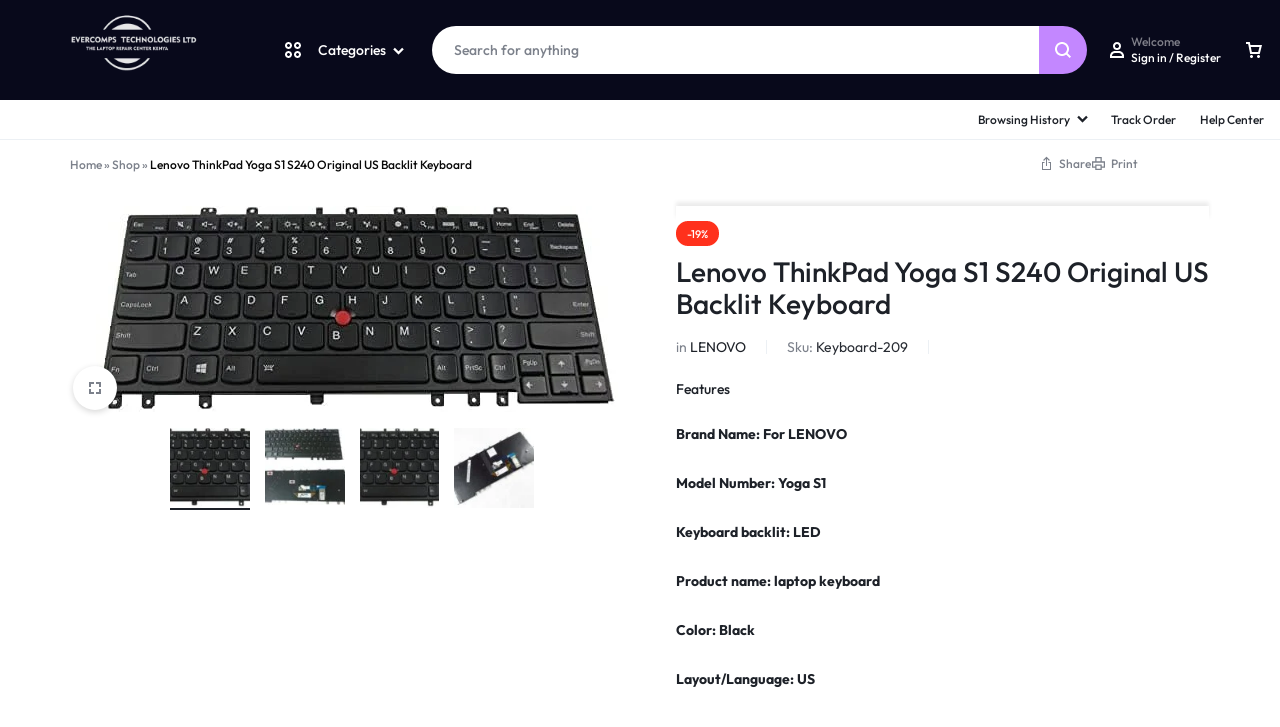

--- FILE ---
content_type: text/html; charset=UTF-8
request_url: https://evercomps.co.ke/product/lenovo-thinkpad-yoga-s1-s240-original-us-backlit-keyboard/
body_size: 103133
content:
<!doctype html>
<html lang="en-US">
<head>
    <meta charset="UTF-8">
    <meta name="viewport" content="width=device-width, initial-scale=1">
    <link rel="profile" href="https://gmpg.org/xfn/11">
	
	<!-- Google tag (gtag.js) -->
<script async src="https://www.googletagmanager.com/gtag/js?id=AW-10907340532"></script>
<script>
  window.dataLayer = window.dataLayer || [];
  function gtag(){dataLayer.push(arguments);}
  gtag('js', new Date());

  gtag('config', 'AW-10907340532');
</script>
	
	<!-- Event snippet for purchases conversion page -->
<script>
  gtag('event', 'conversion', {
      'send_to': 'AW-10907340532/RD9QCKrbzL0aEPSdg9Eo',
      'value': 0.0,
      'currency': 'USD',
      'transaction_id': ''
  });
</script>



	<meta name='robots' content='index, follow, max-image-preview:large, max-snippet:-1, max-video-preview:-1' />

<!-- Google Tag Manager for WordPress by gtm4wp.com -->
<script data-cfasync="false" data-pagespeed-no-defer>
	var gtm4wp_datalayer_name = "dataLayer";
	var dataLayer = dataLayer || [];
</script>
<!-- End Google Tag Manager for WordPress by gtm4wp.com -->
	<!-- This site is optimized with the Yoast SEO Premium plugin v26.7 (Yoast SEO v26.7) - https://yoast.com/wordpress/plugins/seo/ -->
	<title>Lenovo ThinkPad Yoga S1 S240 Original US Backlit Keyboard - Laptops | Cudy | Vention | Laptop Repairs | Dahua | Lightwave | Laptop Batteries</title>
	<link rel="canonical" href="https://evercomps.co.ke/product/lenovo-thinkpad-yoga-s1-s240-original-us-backlit-keyboard/" />
	<meta property="og:locale" content="en_US" />
	<meta property="og:type" content="article" />
	<meta property="og:title" content="Lenovo ThinkPad Yoga S1 S240 Original US Backlit Keyboard" />
	<meta property="og:description" content="Brand Name: For LENOVO    Model Number: Yoga S1    Keyboard backlit: LED    Product name: laptop keyboard    Color: Black    Layout/Language: US    Compatible model: For LENOVO ThinkPad YOGA S1 S240 series    Certification: FCC, ce, RoHS" />
	<meta property="og:url" content="https://evercomps.co.ke/product/lenovo-thinkpad-yoga-s1-s240-original-us-backlit-keyboard/" />
	<meta property="og:site_name" content="Laptops | Cudy | Vention | Laptop Repairs | Dahua | Lightwave | Laptop Batteries" />
	<meta property="article:modified_time" content="2024-09-05T14:42:05+00:00" />
	<meta property="og:image" content="https://evercomps.co.ke/wp-content/uploads/2022/06/s1-52-1.jpg" />
	<meta property="og:image:width" content="522" />
	<meta property="og:image:height" content="206" />
	<meta property="og:image:type" content="image/jpeg" />
	<meta name="twitter:card" content="summary_large_image" />
	<meta name="twitter:label1" content="Est. reading time" />
	<meta name="twitter:data1" content="1 minute" />
	<script type="application/ld+json" class="yoast-schema-graph">{"@context":"https://schema.org","@graph":[{"@type":"WebPage","@id":"https://evercomps.co.ke/product/lenovo-thinkpad-yoga-s1-s240-original-us-backlit-keyboard/","url":"https://evercomps.co.ke/product/lenovo-thinkpad-yoga-s1-s240-original-us-backlit-keyboard/","name":"Lenovo ThinkPad Yoga S1 S240 Original US Backlit Keyboard - Laptops | Cudy | Vention | Laptop Repairs | Dahua | Lightwave | Laptop Batteries","isPartOf":{"@id":"https://evercomps.co.ke/#website"},"primaryImageOfPage":{"@id":"https://evercomps.co.ke/product/lenovo-thinkpad-yoga-s1-s240-original-us-backlit-keyboard/#primaryimage"},"image":{"@id":"https://evercomps.co.ke/product/lenovo-thinkpad-yoga-s1-s240-original-us-backlit-keyboard/#primaryimage"},"thumbnailUrl":"https://evercomps.co.ke/wp-content/uploads/2022/06/s1-52-1.jpg","datePublished":"2022-06-25T05:41:47+00:00","dateModified":"2024-09-05T14:42:05+00:00","breadcrumb":{"@id":"https://evercomps.co.ke/product/lenovo-thinkpad-yoga-s1-s240-original-us-backlit-keyboard/#breadcrumb"},"inLanguage":"en-US","potentialAction":[{"@type":"ReadAction","target":["https://evercomps.co.ke/product/lenovo-thinkpad-yoga-s1-s240-original-us-backlit-keyboard/"]}]},{"@type":"ImageObject","inLanguage":"en-US","@id":"https://evercomps.co.ke/product/lenovo-thinkpad-yoga-s1-s240-original-us-backlit-keyboard/#primaryimage","url":"https://evercomps.co.ke/wp-content/uploads/2022/06/s1-52-1.jpg","contentUrl":"https://evercomps.co.ke/wp-content/uploads/2022/06/s1-52-1.jpg","width":522,"height":206},{"@type":"BreadcrumbList","@id":"https://evercomps.co.ke/product/lenovo-thinkpad-yoga-s1-s240-original-us-backlit-keyboard/#breadcrumb","itemListElement":[{"@type":"ListItem","position":1,"name":"Home","item":"https://evercomps.co.ke/"},{"@type":"ListItem","position":2,"name":"Shop","item":"https://evercomps.co.ke/shop-2/"},{"@type":"ListItem","position":3,"name":"Lenovo ThinkPad Yoga S1 S240 Original US Backlit Keyboard"}]},{"@type":"WebSite","@id":"https://evercomps.co.ke/#website","url":"https://evercomps.co.ke/","name":"Laptops | Cudy | Vention | Laptop Repairs | Dahua | Lightwave | Laptop Batteries","description":"Supply and Sales of Computers, Desktops, Brand New Laptops, EX-UK Laptops, Laptop Batteries, Adapters, Screens, Motherboards, Keyboards, Cables, All Accessories","potentialAction":[{"@type":"SearchAction","target":{"@type":"EntryPoint","urlTemplate":"https://evercomps.co.ke/?s={search_term_string}"},"query-input":{"@type":"PropertyValueSpecification","valueRequired":true,"valueName":"search_term_string"}}],"inLanguage":"en-US"}]}</script>
	<!-- / Yoast SEO Premium plugin. -->


<link rel="alternate" type="application/rss+xml" title="Laptops | Cudy | Vention | Laptop Repairs | Dahua | Lightwave | Laptop Batteries &raquo; Feed" href="https://evercomps.co.ke/feed/" />
<link rel="alternate" type="application/rss+xml" title="Laptops | Cudy | Vention | Laptop Repairs | Dahua | Lightwave | Laptop Batteries &raquo; Comments Feed" href="https://evercomps.co.ke/comments/feed/" />
<link rel="alternate" title="oEmbed (JSON)" type="application/json+oembed" href="https://evercomps.co.ke/wp-json/oembed/1.0/embed?url=https%3A%2F%2Fevercomps.co.ke%2Fproduct%2Flenovo-thinkpad-yoga-s1-s240-original-us-backlit-keyboard%2F" />
<link rel="alternate" title="oEmbed (XML)" type="text/xml+oembed" href="https://evercomps.co.ke/wp-json/oembed/1.0/embed?url=https%3A%2F%2Fevercomps.co.ke%2Fproduct%2Flenovo-thinkpad-yoga-s1-s240-original-us-backlit-keyboard%2F&#038;format=xml" />
<style id='wp-img-auto-sizes-contain-inline-css' type='text/css'>
img:is([sizes=auto i],[sizes^="auto," i]){contain-intrinsic-size:3000px 1500px}
/*# sourceURL=wp-img-auto-sizes-contain-inline-css */
</style>
<style id='wp-emoji-styles-inline-css' type='text/css'>

	img.wp-smiley, img.emoji {
		display: inline !important;
		border: none !important;
		box-shadow: none !important;
		height: 1em !important;
		width: 1em !important;
		margin: 0 0.07em !important;
		vertical-align: -0.1em !important;
		background: none !important;
		padding: 0 !important;
	}
/*# sourceURL=wp-emoji-styles-inline-css */
</style>
<link rel='stylesheet' id='wp-block-library-css' href='https://evercomps.co.ke/wp-includes/css/dist/block-library/style.min.css?ver=6.9' type='text/css' media='all' />
<style id='wp-block-library-theme-inline-css' type='text/css'>
.wp-block-audio :where(figcaption){color:#555;font-size:13px;text-align:center}.is-dark-theme .wp-block-audio :where(figcaption){color:#ffffffa6}.wp-block-audio{margin:0 0 1em}.wp-block-code{border:1px solid #ccc;border-radius:4px;font-family:Menlo,Consolas,monaco,monospace;padding:.8em 1em}.wp-block-embed :where(figcaption){color:#555;font-size:13px;text-align:center}.is-dark-theme .wp-block-embed :where(figcaption){color:#ffffffa6}.wp-block-embed{margin:0 0 1em}.blocks-gallery-caption{color:#555;font-size:13px;text-align:center}.is-dark-theme .blocks-gallery-caption{color:#ffffffa6}:root :where(.wp-block-image figcaption){color:#555;font-size:13px;text-align:center}.is-dark-theme :root :where(.wp-block-image figcaption){color:#ffffffa6}.wp-block-image{margin:0 0 1em}.wp-block-pullquote{border-bottom:4px solid;border-top:4px solid;color:currentColor;margin-bottom:1.75em}.wp-block-pullquote :where(cite),.wp-block-pullquote :where(footer),.wp-block-pullquote__citation{color:currentColor;font-size:.8125em;font-style:normal;text-transform:uppercase}.wp-block-quote{border-left:.25em solid;margin:0 0 1.75em;padding-left:1em}.wp-block-quote cite,.wp-block-quote footer{color:currentColor;font-size:.8125em;font-style:normal;position:relative}.wp-block-quote:where(.has-text-align-right){border-left:none;border-right:.25em solid;padding-left:0;padding-right:1em}.wp-block-quote:where(.has-text-align-center){border:none;padding-left:0}.wp-block-quote.is-large,.wp-block-quote.is-style-large,.wp-block-quote:where(.is-style-plain){border:none}.wp-block-search .wp-block-search__label{font-weight:700}.wp-block-search__button{border:1px solid #ccc;padding:.375em .625em}:where(.wp-block-group.has-background){padding:1.25em 2.375em}.wp-block-separator.has-css-opacity{opacity:.4}.wp-block-separator{border:none;border-bottom:2px solid;margin-left:auto;margin-right:auto}.wp-block-separator.has-alpha-channel-opacity{opacity:1}.wp-block-separator:not(.is-style-wide):not(.is-style-dots){width:100px}.wp-block-separator.has-background:not(.is-style-dots){border-bottom:none;height:1px}.wp-block-separator.has-background:not(.is-style-wide):not(.is-style-dots){height:2px}.wp-block-table{margin:0 0 1em}.wp-block-table td,.wp-block-table th{word-break:normal}.wp-block-table :where(figcaption){color:#555;font-size:13px;text-align:center}.is-dark-theme .wp-block-table :where(figcaption){color:#ffffffa6}.wp-block-video :where(figcaption){color:#555;font-size:13px;text-align:center}.is-dark-theme .wp-block-video :where(figcaption){color:#ffffffa6}.wp-block-video{margin:0 0 1em}:root :where(.wp-block-template-part.has-background){margin-bottom:0;margin-top:0;padding:1.25em 2.375em}
/*# sourceURL=/wp-includes/css/dist/block-library/theme.min.css */
</style>
<style id='classic-theme-styles-inline-css' type='text/css'>
/*! This file is auto-generated */
.wp-block-button__link{color:#fff;background-color:#32373c;border-radius:9999px;box-shadow:none;text-decoration:none;padding:calc(.667em + 2px) calc(1.333em + 2px);font-size:1.125em}.wp-block-file__button{background:#32373c;color:#fff;text-decoration:none}
/*# sourceURL=/wp-includes/css/classic-themes.min.css */
</style>
<style id='global-styles-inline-css' type='text/css'>
:root{--wp--preset--aspect-ratio--square: 1;--wp--preset--aspect-ratio--4-3: 4/3;--wp--preset--aspect-ratio--3-4: 3/4;--wp--preset--aspect-ratio--3-2: 3/2;--wp--preset--aspect-ratio--2-3: 2/3;--wp--preset--aspect-ratio--16-9: 16/9;--wp--preset--aspect-ratio--9-16: 9/16;--wp--preset--color--black: #000000;--wp--preset--color--cyan-bluish-gray: #abb8c3;--wp--preset--color--white: #ffffff;--wp--preset--color--pale-pink: #f78da7;--wp--preset--color--vivid-red: #cf2e2e;--wp--preset--color--luminous-vivid-orange: #ff6900;--wp--preset--color--luminous-vivid-amber: #fcb900;--wp--preset--color--light-green-cyan: #7bdcb5;--wp--preset--color--vivid-green-cyan: #00d084;--wp--preset--color--pale-cyan-blue: #8ed1fc;--wp--preset--color--vivid-cyan-blue: #0693e3;--wp--preset--color--vivid-purple: #9b51e0;--wp--preset--gradient--vivid-cyan-blue-to-vivid-purple: linear-gradient(135deg,rgb(6,147,227) 0%,rgb(155,81,224) 100%);--wp--preset--gradient--light-green-cyan-to-vivid-green-cyan: linear-gradient(135deg,rgb(122,220,180) 0%,rgb(0,208,130) 100%);--wp--preset--gradient--luminous-vivid-amber-to-luminous-vivid-orange: linear-gradient(135deg,rgb(252,185,0) 0%,rgb(255,105,0) 100%);--wp--preset--gradient--luminous-vivid-orange-to-vivid-red: linear-gradient(135deg,rgb(255,105,0) 0%,rgb(207,46,46) 100%);--wp--preset--gradient--very-light-gray-to-cyan-bluish-gray: linear-gradient(135deg,rgb(238,238,238) 0%,rgb(169,184,195) 100%);--wp--preset--gradient--cool-to-warm-spectrum: linear-gradient(135deg,rgb(74,234,220) 0%,rgb(151,120,209) 20%,rgb(207,42,186) 40%,rgb(238,44,130) 60%,rgb(251,105,98) 80%,rgb(254,248,76) 100%);--wp--preset--gradient--blush-light-purple: linear-gradient(135deg,rgb(255,206,236) 0%,rgb(152,150,240) 100%);--wp--preset--gradient--blush-bordeaux: linear-gradient(135deg,rgb(254,205,165) 0%,rgb(254,45,45) 50%,rgb(107,0,62) 100%);--wp--preset--gradient--luminous-dusk: linear-gradient(135deg,rgb(255,203,112) 0%,rgb(199,81,192) 50%,rgb(65,88,208) 100%);--wp--preset--gradient--pale-ocean: linear-gradient(135deg,rgb(255,245,203) 0%,rgb(182,227,212) 50%,rgb(51,167,181) 100%);--wp--preset--gradient--electric-grass: linear-gradient(135deg,rgb(202,248,128) 0%,rgb(113,206,126) 100%);--wp--preset--gradient--midnight: linear-gradient(135deg,rgb(2,3,129) 0%,rgb(40,116,252) 100%);--wp--preset--font-size--small: 13px;--wp--preset--font-size--medium: 20px;--wp--preset--font-size--large: 36px;--wp--preset--font-size--x-large: 42px;--wp--preset--spacing--20: 0.44rem;--wp--preset--spacing--30: 0.67rem;--wp--preset--spacing--40: 1rem;--wp--preset--spacing--50: 1.5rem;--wp--preset--spacing--60: 2.25rem;--wp--preset--spacing--70: 3.38rem;--wp--preset--spacing--80: 5.06rem;--wp--preset--shadow--natural: 6px 6px 9px rgba(0, 0, 0, 0.2);--wp--preset--shadow--deep: 12px 12px 50px rgba(0, 0, 0, 0.4);--wp--preset--shadow--sharp: 6px 6px 0px rgba(0, 0, 0, 0.2);--wp--preset--shadow--outlined: 6px 6px 0px -3px rgb(255, 255, 255), 6px 6px rgb(0, 0, 0);--wp--preset--shadow--crisp: 6px 6px 0px rgb(0, 0, 0);}:where(.is-layout-flex){gap: 0.5em;}:where(.is-layout-grid){gap: 0.5em;}body .is-layout-flex{display: flex;}.is-layout-flex{flex-wrap: wrap;align-items: center;}.is-layout-flex > :is(*, div){margin: 0;}body .is-layout-grid{display: grid;}.is-layout-grid > :is(*, div){margin: 0;}:where(.wp-block-columns.is-layout-flex){gap: 2em;}:where(.wp-block-columns.is-layout-grid){gap: 2em;}:where(.wp-block-post-template.is-layout-flex){gap: 1.25em;}:where(.wp-block-post-template.is-layout-grid){gap: 1.25em;}.has-black-color{color: var(--wp--preset--color--black) !important;}.has-cyan-bluish-gray-color{color: var(--wp--preset--color--cyan-bluish-gray) !important;}.has-white-color{color: var(--wp--preset--color--white) !important;}.has-pale-pink-color{color: var(--wp--preset--color--pale-pink) !important;}.has-vivid-red-color{color: var(--wp--preset--color--vivid-red) !important;}.has-luminous-vivid-orange-color{color: var(--wp--preset--color--luminous-vivid-orange) !important;}.has-luminous-vivid-amber-color{color: var(--wp--preset--color--luminous-vivid-amber) !important;}.has-light-green-cyan-color{color: var(--wp--preset--color--light-green-cyan) !important;}.has-vivid-green-cyan-color{color: var(--wp--preset--color--vivid-green-cyan) !important;}.has-pale-cyan-blue-color{color: var(--wp--preset--color--pale-cyan-blue) !important;}.has-vivid-cyan-blue-color{color: var(--wp--preset--color--vivid-cyan-blue) !important;}.has-vivid-purple-color{color: var(--wp--preset--color--vivid-purple) !important;}.has-black-background-color{background-color: var(--wp--preset--color--black) !important;}.has-cyan-bluish-gray-background-color{background-color: var(--wp--preset--color--cyan-bluish-gray) !important;}.has-white-background-color{background-color: var(--wp--preset--color--white) !important;}.has-pale-pink-background-color{background-color: var(--wp--preset--color--pale-pink) !important;}.has-vivid-red-background-color{background-color: var(--wp--preset--color--vivid-red) !important;}.has-luminous-vivid-orange-background-color{background-color: var(--wp--preset--color--luminous-vivid-orange) !important;}.has-luminous-vivid-amber-background-color{background-color: var(--wp--preset--color--luminous-vivid-amber) !important;}.has-light-green-cyan-background-color{background-color: var(--wp--preset--color--light-green-cyan) !important;}.has-vivid-green-cyan-background-color{background-color: var(--wp--preset--color--vivid-green-cyan) !important;}.has-pale-cyan-blue-background-color{background-color: var(--wp--preset--color--pale-cyan-blue) !important;}.has-vivid-cyan-blue-background-color{background-color: var(--wp--preset--color--vivid-cyan-blue) !important;}.has-vivid-purple-background-color{background-color: var(--wp--preset--color--vivid-purple) !important;}.has-black-border-color{border-color: var(--wp--preset--color--black) !important;}.has-cyan-bluish-gray-border-color{border-color: var(--wp--preset--color--cyan-bluish-gray) !important;}.has-white-border-color{border-color: var(--wp--preset--color--white) !important;}.has-pale-pink-border-color{border-color: var(--wp--preset--color--pale-pink) !important;}.has-vivid-red-border-color{border-color: var(--wp--preset--color--vivid-red) !important;}.has-luminous-vivid-orange-border-color{border-color: var(--wp--preset--color--luminous-vivid-orange) !important;}.has-luminous-vivid-amber-border-color{border-color: var(--wp--preset--color--luminous-vivid-amber) !important;}.has-light-green-cyan-border-color{border-color: var(--wp--preset--color--light-green-cyan) !important;}.has-vivid-green-cyan-border-color{border-color: var(--wp--preset--color--vivid-green-cyan) !important;}.has-pale-cyan-blue-border-color{border-color: var(--wp--preset--color--pale-cyan-blue) !important;}.has-vivid-cyan-blue-border-color{border-color: var(--wp--preset--color--vivid-cyan-blue) !important;}.has-vivid-purple-border-color{border-color: var(--wp--preset--color--vivid-purple) !important;}.has-vivid-cyan-blue-to-vivid-purple-gradient-background{background: var(--wp--preset--gradient--vivid-cyan-blue-to-vivid-purple) !important;}.has-light-green-cyan-to-vivid-green-cyan-gradient-background{background: var(--wp--preset--gradient--light-green-cyan-to-vivid-green-cyan) !important;}.has-luminous-vivid-amber-to-luminous-vivid-orange-gradient-background{background: var(--wp--preset--gradient--luminous-vivid-amber-to-luminous-vivid-orange) !important;}.has-luminous-vivid-orange-to-vivid-red-gradient-background{background: var(--wp--preset--gradient--luminous-vivid-orange-to-vivid-red) !important;}.has-very-light-gray-to-cyan-bluish-gray-gradient-background{background: var(--wp--preset--gradient--very-light-gray-to-cyan-bluish-gray) !important;}.has-cool-to-warm-spectrum-gradient-background{background: var(--wp--preset--gradient--cool-to-warm-spectrum) !important;}.has-blush-light-purple-gradient-background{background: var(--wp--preset--gradient--blush-light-purple) !important;}.has-blush-bordeaux-gradient-background{background: var(--wp--preset--gradient--blush-bordeaux) !important;}.has-luminous-dusk-gradient-background{background: var(--wp--preset--gradient--luminous-dusk) !important;}.has-pale-ocean-gradient-background{background: var(--wp--preset--gradient--pale-ocean) !important;}.has-electric-grass-gradient-background{background: var(--wp--preset--gradient--electric-grass) !important;}.has-midnight-gradient-background{background: var(--wp--preset--gradient--midnight) !important;}.has-small-font-size{font-size: var(--wp--preset--font-size--small) !important;}.has-medium-font-size{font-size: var(--wp--preset--font-size--medium) !important;}.has-large-font-size{font-size: var(--wp--preset--font-size--large) !important;}.has-x-large-font-size{font-size: var(--wp--preset--font-size--x-large) !important;}
:where(.wp-block-post-template.is-layout-flex){gap: 1.25em;}:where(.wp-block-post-template.is-layout-grid){gap: 1.25em;}
:where(.wp-block-term-template.is-layout-flex){gap: 1.25em;}:where(.wp-block-term-template.is-layout-grid){gap: 1.25em;}
:where(.wp-block-columns.is-layout-flex){gap: 2em;}:where(.wp-block-columns.is-layout-grid){gap: 2em;}
:root :where(.wp-block-pullquote){font-size: 1.5em;line-height: 1.6;}
/*# sourceURL=global-styles-inline-css */
</style>
<link rel='stylesheet' id='contact-form-7-css' href='https://evercomps.co.ke/wp-content/plugins/contact-form-7/includes/css/styles.css?ver=6.1.4' type='text/css' media='all' />
<link rel='stylesheet' id='photoswipe-css' href='https://evercomps.co.ke/wp-content/plugins/woocommerce/assets/css/photoswipe/photoswipe.min.css?ver=10.4.3' type='text/css' media='all' />
<link rel='stylesheet' id='photoswipe-default-skin-css' href='https://evercomps.co.ke/wp-content/plugins/woocommerce/assets/css/photoswipe/default-skin/default-skin.min.css?ver=10.4.3' type='text/css' media='all' />
<style id='woocommerce-inline-inline-css' type='text/css'>
.woocommerce form .form-row .required { visibility: visible; }
/*# sourceURL=woocommerce-inline-inline-css */
</style>
<link rel='stylesheet' id='wcboost-products-compare-css' href='https://evercomps.co.ke/wp-content/plugins/wcboost-products-compare/assets/css/compare.css?ver=1.1.0' type='text/css' media='all' />
<link rel='stylesheet' id='wcboost-variation-swatches-css' href='https://evercomps.co.ke/wp-content/plugins/wcboost-variation-swatches/assets/css/frontend.css?ver=1.1.3' type='text/css' media='all' />
<style id='wcboost-variation-swatches-inline-css' type='text/css'>
:root { --wcboost-swatches-item-width: 30px; --wcboost-swatches-item-height: 30px; }
/*# sourceURL=wcboost-variation-swatches-inline-css */
</style>
<link rel='stylesheet' id='wcboost-wishlist-css' href='https://evercomps.co.ke/wp-content/plugins/wcboost-wishlist/assets/css/wishlist.css?ver=1.2.3' type='text/css' media='all' />
<link rel='stylesheet' id='wa_order_style-css' href='https://evercomps.co.ke/wp-content/plugins/oneclick-whatsapp-order/assets/css/main-style.css?ver=1.1.0' type='text/css' media='all' />
<link rel='stylesheet' id='brands-styles-css' href='https://evercomps.co.ke/wp-content/plugins/woocommerce/assets/css/brands.css?ver=10.4.3' type='text/css' media='all' />
<link rel='stylesheet' id='select2-css' href='https://evercomps.co.ke/wp-content/plugins/woocommerce/assets/css/select2.css?ver=10.4.3' type='text/css' media='all' />
<link rel='stylesheet' id='motta-deals-css' href='https://evercomps.co.ke/wp-content/plugins/motta-addons/modules/product-deals/assets/deals.css?ver=1.0.0' type='text/css' media='all' />
<link rel='stylesheet' id='motta-size-guide-content-css' href='https://evercomps.co.ke/wp-content/plugins/motta-addons/modules/size-guide/assets/css/size-guide.css?ver=1.0' type='text/css' media='all' />
<link rel='stylesheet' id='motta-product-bought-together-css' href='https://evercomps.co.ke/wp-content/plugins/motta-addons/modules/product-bought-together/assets/product-bought-together.css?ver=1.0.0' type='text/css' media='all' />
<link rel='stylesheet' id='swiper-css' href='https://evercomps.co.ke/wp-content/plugins/elementor/assets/lib/swiper/v8/css/swiper.min.css?ver=8.4.5' type='text/css' media='all' />
<link rel='stylesheet' id='motta-css' href='https://evercomps.co.ke/wp-content/themes/motta/style.css?ver=20250115' type='text/css' media='all' />
<style id='motta-inline-css' type='text/css'>
body{;--mt-color__primary:#c387ff;--mt-color__primary--dark:hsl(270, 97%,67%);--mt-color__primary--darker: hsl(270, 91%,58%);--mt-color__primary--gray:rgba(195,135,255,0.12);--mt-color__primary--grayer:rgba(195,135,255,0.24);--mt-color__primary--grayest: rgba(195,135,255,0.48)}.motta-button--raised, .motta-skin--raised{--mt-color__primary--box-shadow:rgba(195,135,255,0.4)}.header-logo > a img, .header-logo > a svg {width: 300px;}.header-empty-space { min-width: 266px; }#site-header .header-v11 .header-main { display: none; }@media (max-width: 1024px) { .site-header__mobile { display: block; } }@media (max-width: 1024px) { .site-header__desktop { display: none; } }@media (max-width: 767px) { .footer-mobile { display: block; } }@media (max-width: 767px) { .footer-main:not( .show-on-mobile ) { display: none; } }
/*# sourceURL=motta-inline-css */
</style>
<link rel='stylesheet' id='motta-elementor-single-product-css' href='https://evercomps.co.ke/wp-content/plugins/motta-addons/inc/elementor/builder/assets/css/single-product.css?ver=1.0' type='text/css' media='all' />
<link rel='stylesheet' id='motta-sticky-add-to-cart-css' href='https://evercomps.co.ke/wp-content/plugins/motta-addons/modules/sticky-add-to-cart/assets/css/sticky-add-to-cart.css?ver=1.0.1' type='text/css' media='all' />
<link rel='stylesheet' id='motta-woocommerce-style-css' href='https://evercomps.co.ke/wp-content/themes/motta/woocommerce.css?ver=20250115' type='text/css' media='all' />
<style id='motta-woocommerce-style-inline-css' type='text/css'>
ul.products li.product .woocommerce-loop-product__title {height: 2.25rem;overflow: hidden}.woocommerce-badges .onsale {background-color: #ff311c}.woocommerce-badges .onsale {color: #ffffff}.woocommerce-badges .new {background-color: #3fb981}.woocommerce-badges .new {color: #ffffff}.woocommerce-badges .featured {background-color: #ff7316}.woocommerce-badges .featured {color: #ffffff}.woocommerce-badges .sold-out {background-color: #e0e0e0}.woocommerce-badges .sold-out {color: #ffffff}.motta-single-product-sale { background-image: url(https://evercomps.co.ke/wp-content/themes/motta/images/bg-deal.jpg); }

			:root {
				--wcboost-swatches-item-gap: 0;
			}
			.wcboost-variation-swatches--catalog {
				--wcboost-swatches-item-gap: 8px;
				--wcboost-swatches-button-font-size: 14px;
				--wcboost-swatches-label-font-size: 14px;
			}
			.single-product div.product .wcboost-variation-swatches__item {
				display: inline-flex;
			}
		
/*# sourceURL=motta-woocommerce-style-inline-css */
</style>
<script type="text/template" id="tmpl-variation-template">
	<div class="woocommerce-variation-description">{{{ data.variation.variation_description }}}</div>
	<div class="woocommerce-variation-price">{{{ data.variation.price_html }}}</div>
	<div class="woocommerce-variation-availability">{{{ data.variation.availability_html }}}</div>
</script>
<script type="text/template" id="tmpl-unavailable-variation-template">
	<p role="alert">Sorry, this product is unavailable. Please choose a different combination.</p>
</script>
<script type="text/javascript" src="https://evercomps.co.ke/wp-includes/js/jquery/jquery.min.js?ver=3.7.1" id="jquery-core-js"></script>
<script type="text/javascript" src="https://evercomps.co.ke/wp-includes/js/jquery/jquery-migrate.min.js?ver=3.4.1" id="jquery-migrate-js"></script>
<script type="text/javascript" src="https://evercomps.co.ke/wp-includes/js/dist/hooks.min.js?ver=dd5603f07f9220ed27f1" id="wp-hooks-js"></script>
<script type="text/javascript" src="https://evercomps.co.ke/wp-content/plugins/woocommerce/assets/js/jquery-blockui/jquery.blockUI.min.js?ver=2.7.0-wc.10.4.3" id="wc-jquery-blockui-js" defer="defer" data-wp-strategy="defer"></script>
<script type="text/javascript" id="wc-add-to-cart-js-extra">
/* <![CDATA[ */
var wc_add_to_cart_params = {"ajax_url":"/wp-admin/admin-ajax.php","wc_ajax_url":"/?wc-ajax=%%endpoint%%","i18n_view_cart":"View cart","cart_url":"https://evercomps.co.ke/cart/","is_cart":"","cart_redirect_after_add":"no"};
//# sourceURL=wc-add-to-cart-js-extra
/* ]]> */
</script>
<script type="text/javascript" src="https://evercomps.co.ke/wp-content/plugins/woocommerce/assets/js/frontend/add-to-cart.min.js?ver=10.4.3" id="wc-add-to-cart-js" defer="defer" data-wp-strategy="defer"></script>
<script type="text/javascript" src="https://evercomps.co.ke/wp-content/plugins/woocommerce/assets/js/zoom/jquery.zoom.min.js?ver=1.7.21-wc.10.4.3" id="wc-zoom-js" defer="defer" data-wp-strategy="defer"></script>
<script type="text/javascript" src="https://evercomps.co.ke/wp-content/plugins/woocommerce/assets/js/flexslider/jquery.flexslider.min.js?ver=2.7.2-wc.10.4.3" id="wc-flexslider-js" defer="defer" data-wp-strategy="defer"></script>
<script type="text/javascript" src="https://evercomps.co.ke/wp-content/plugins/woocommerce/assets/js/photoswipe/photoswipe.min.js?ver=4.1.1-wc.10.4.3" id="wc-photoswipe-js" defer="defer" data-wp-strategy="defer"></script>
<script type="text/javascript" src="https://evercomps.co.ke/wp-content/plugins/woocommerce/assets/js/photoswipe/photoswipe-ui-default.min.js?ver=4.1.1-wc.10.4.3" id="wc-photoswipe-ui-default-js" defer="defer" data-wp-strategy="defer"></script>
<script type="text/javascript" id="wc-single-product-js-extra">
/* <![CDATA[ */
var wc_single_product_params = {"i18n_required_rating_text":"Please select a rating","i18n_rating_options":["1 of 5 stars","2 of 5 stars","3 of 5 stars","4 of 5 stars","5 of 5 stars"],"i18n_product_gallery_trigger_text":"View full-screen image gallery","review_rating_required":"no","flexslider":{"rtl":false,"animation":"slide","smoothHeight":true,"directionNav":false,"controlNav":"thumbnails","slideshow":false,"animationSpeed":500,"animationLoop":false,"allowOneSlide":false},"zoom_enabled":"1","zoom_options":[],"photoswipe_enabled":"1","photoswipe_options":{"shareEl":false,"closeOnScroll":false,"history":false,"hideAnimationDuration":0,"showAnimationDuration":0},"flexslider_enabled":"1"};
//# sourceURL=wc-single-product-js-extra
/* ]]> */
</script>
<script type="text/javascript" src="https://evercomps.co.ke/wp-content/plugins/woocommerce/assets/js/frontend/single-product.min.js?ver=10.4.3" id="wc-single-product-js" defer="defer" data-wp-strategy="defer"></script>
<script type="text/javascript" src="https://evercomps.co.ke/wp-content/plugins/woocommerce/assets/js/js-cookie/js.cookie.min.js?ver=2.1.4-wc.10.4.3" id="wc-js-cookie-js" defer="defer" data-wp-strategy="defer"></script>
<script type="text/javascript" id="woocommerce-js-extra">
/* <![CDATA[ */
var woocommerce_params = {"ajax_url":"/wp-admin/admin-ajax.php","wc_ajax_url":"/?wc-ajax=%%endpoint%%","i18n_password_show":"Show password","i18n_password_hide":"Hide password"};
//# sourceURL=woocommerce-js-extra
/* ]]> */
</script>
<script type="text/javascript" src="https://evercomps.co.ke/wp-content/plugins/woocommerce/assets/js/frontend/woocommerce.min.js?ver=10.4.3" id="woocommerce-js" defer="defer" data-wp-strategy="defer"></script>
<script type="text/javascript" id="wpm-js-extra">
/* <![CDATA[ */
var wpm = {"ajax_url":"https://evercomps.co.ke/wp-admin/admin-ajax.php","root":"https://evercomps.co.ke/wp-json/","nonce_wp_rest":"525f8ba14d","nonce_ajax":"45d1db9114"};
//# sourceURL=wpm-js-extra
/* ]]> */
</script>
<script type="text/javascript" src="https://evercomps.co.ke/wp-content/plugins/woocommerce-google-adwords-conversion-tracking-tag/js/public/free/wpm-public.p1.min.js?ver=1.54.1" id="wpm-js"></script>
<script type="text/javascript" src="https://evercomps.co.ke/wp-includes/js/underscore.min.js?ver=1.13.7" id="underscore-js"></script>
<script type="text/javascript" id="wp-util-js-extra">
/* <![CDATA[ */
var _wpUtilSettings = {"ajax":{"url":"/wp-admin/admin-ajax.php"}};
//# sourceURL=wp-util-js-extra
/* ]]> */
</script>
<script type="text/javascript" src="https://evercomps.co.ke/wp-includes/js/wp-util.min.js?ver=6.9" id="wp-util-js"></script>
<script type="text/javascript" src="https://evercomps.co.ke/wp-content/plugins/motta-addons/modules/size-guide/assets/js/size-guide-tab.js?ver=6.9" id="motta-size-guide-content-js"></script>
<script type="text/javascript" id="motta-product-bought-together-js-extra">
/* <![CDATA[ */
var mottaPbt = {"currency_pos":"left_space","currency_symbol":"KSh","thousand_sep":",","decimal_sep":".","price_decimals":"2","check_all":"","alert":"Please select a purchasable variation for [name] before adding this product to the cart.","add_to_cart_notice":"Successfully added to your cart"};
//# sourceURL=motta-product-bought-together-js-extra
/* ]]> */
</script>
<script type="text/javascript" src="https://evercomps.co.ke/wp-content/plugins/motta-addons/modules/product-bought-together/assets/product-bought-together.js?ver=1.0.0" id="motta-product-bought-together-js"></script>
<script type="text/javascript" src="https://evercomps.co.ke/wp-content/plugins/motta-addons/modules/sticky-add-to-cart/assets/js/sticky-add-to-cart.js?ver=6.9" id="motta-sticky-add-to-cart-js"></script>
<script type="text/javascript" id="wc-cart-fragments-js-extra">
/* <![CDATA[ */
var wc_cart_fragments_params = {"ajax_url":"/wp-admin/admin-ajax.php","wc_ajax_url":"/?wc-ajax=%%endpoint%%","cart_hash_key":"wc_cart_hash_06412da92184f8572309b2c882fa9916","fragment_name":"wc_fragments_06412da92184f8572309b2c882fa9916","request_timeout":"5000"};
//# sourceURL=wc-cart-fragments-js-extra
/* ]]> */
</script>
<script type="text/javascript" src="https://evercomps.co.ke/wp-content/plugins/woocommerce/assets/js/frontend/cart-fragments.min.js?ver=10.4.3" id="wc-cart-fragments-js" defer="defer" data-wp-strategy="defer"></script>
<script type="text/javascript" id="wc-add-to-cart-variation-js-extra">
/* <![CDATA[ */
var wc_add_to_cart_variation_params = {"wc_ajax_url":"/?wc-ajax=%%endpoint%%","i18n_no_matching_variations_text":"Sorry, no products matched your selection. Please choose a different combination.","i18n_make_a_selection_text":"Please select some product options before adding this product to your cart.","i18n_unavailable_text":"Sorry, this product is unavailable. Please choose a different combination.","i18n_reset_alert_text":"Your selection has been reset. Please select some product options before adding this product to your cart."};
//# sourceURL=wc-add-to-cart-variation-js-extra
/* ]]> */
</script>
<script type="text/javascript" src="https://evercomps.co.ke/wp-content/plugins/woocommerce/assets/js/frontend/add-to-cart-variation.min.js?ver=10.4.3" id="wc-add-to-cart-variation-js" defer="defer" data-wp-strategy="defer"></script>
<link rel="https://api.w.org/" href="https://evercomps.co.ke/wp-json/" /><link rel="alternate" title="JSON" type="application/json" href="https://evercomps.co.ke/wp-json/wp/v2/product/19260" /><link rel="EditURI" type="application/rsd+xml" title="RSD" href="https://evercomps.co.ke/xmlrpc.php?rsd" />
<meta name="generator" content="WordPress 6.9" />
<meta name="generator" content="WooCommerce 10.4.3" />
<link rel='shortlink' href='https://evercomps.co.ke/?p=19260' />
<!-- Google tag (gtag.js) -->
<script async src="https://www.googletagmanager.com/gtag/js?id=AW-10907340532">
</script>
<script>
  window.dataLayer = window.dataLayer || [];
  function gtag(){dataLayer.push(arguments);}
  gtag('js', new Date());

  gtag('config', 'AW-10907340532');
</script>
<!-- Google Tag Manager -->
<script>(function(w,d,s,l,i){w[l]=w[l]||[];w[l].push({'gtm.start':
new Date().getTime(),event:'gtm.js'});var f=d.getElementsByTagName(s)[0],
j=d.createElement(s),dl=l!='dataLayer'?'&l='+l:'';j.async=true;j.src=
'https://www.googletagmanager.com/gtm.js?id='+i+dl;f.parentNode.insertBefore(j,f);
})(window,document,'script','dataLayer','GTM-W4T7VMTL');</script>
<!-- End Google Tag Manager -->
		<style>
			#sendbtn,
			#sendbtn2,
			.wa-order-button,
			.gdpr_wa_button_input {
				background-color: rgba(37, 211, 102, 1) !important;
				color: rgba(255, 255, 255, 1) !important;
			}

			#sendbtn:hover,
			#sendbtn2:hover,
			.wa-order-button:hover,
			.gdpr_wa_button_input:hover {
				background-color: rgba(37, 211, 102, 1) !important;
				color: rgba(255, 255, 255, 1) !important;
			}
		</style>
		<style>
		#sendbtn,
		#sendbtn2,
		.wa-order-button,
		.gdpr_wa_button_input,
		a.wa-order-checkout,
		a.wa-order-thankyou,
		.shortcode_wa_button,
		.shortcode_wa_button_nt,
		.floating_button {
			-webkit-box-shadow: inset px px px px  !important;
			-moz-box-shadow: inset px px px px  !important;
			box-shadow: inset px px px px  !important;
		}

		#sendbtn:hover,
		#sendbtn2:hover,
		.wa-order-button:hover,
		.gdpr_wa_button_input:hover,
		a.wa-order-checkout:hover,
		a.wa-order-thankyou:hover,
		.shortcode_wa_button:hover,
		.shortcode_wa_button_nt:hover,
		.floating_button:hover {
			-webkit-box-shadow: inset px px px px  !important;
			-moz-box-shadow: inset px px px px  !important;
			box-shadow: inset px px px px  !important;
		}
	</style>
<style>
            .wa-order-button-under-atc,
            .wa-order-button-shortdesc,
            .wa-order-button-after-atc {
                margin: 0px px px px !important;
            }
        </style><style>
            .wa-order-button-under-atc,
            .wa-order-button-shortdesc,
            .wa-order-button {
                padding: px px px px !important;
            }
        </style>
<!-- Google Tag Manager for WordPress by gtm4wp.com -->
<!-- GTM Container placement set to off -->
<script data-cfasync="false" data-pagespeed-no-defer>
	var dataLayer_content = {"pagePostType":"product","pagePostType2":"single-product","pagePostAuthor":"kelvinmigwi"};
	dataLayer.push( dataLayer_content );
</script>
<script data-cfasync="false" data-pagespeed-no-defer>
	console.warn && console.warn("[GTM4WP] Google Tag Manager container code placement set to OFF !!!");
	console.warn && console.warn("[GTM4WP] Data layer codes are active but GTM container must be loaded using custom coding !!!");
</script>
<!-- End Google Tag Manager for WordPress by gtm4wp.com -->	<noscript><style>.woocommerce-product-gallery{ opacity: 1 !important; }</style></noscript>
	<meta name="generator" content="Elementor 3.34.0; features: additional_custom_breakpoints; settings: css_print_method-internal, google_font-enabled, font_display-swap">

<!-- START Pixel Manager for WooCommerce -->

		<script>

			window.wpmDataLayer = window.wpmDataLayer || {};
			window.wpmDataLayer = Object.assign(window.wpmDataLayer, {"cart":{},"cart_item_keys":{},"version":{"number":"1.54.1","pro":false,"eligible_for_updates":false,"distro":"fms","beta":false,"show":true},"pixels":{"google":{"linker":{"settings":null},"user_id":false,"ads":{"conversion_ids":{"AW-10907340532":"RD9QCKrbzL0aEPSdg9Eo"},"dynamic_remarketing":{"status":true,"id_type":"post_id","send_events_with_parent_ids":true},"google_business_vertical":"retail","phone_conversion_number":"","phone_conversion_label":""},"tag_id":"AW-10907340532","tag_id_suppressed":[],"tag_gateway":{"measurement_path":""},"tcf_support":false,"consent_mode":{"is_active":true,"wait_for_update":500,"ads_data_redaction":false,"url_passthrough":true}}},"shop":{"list_name":"Product | Lenovo ThinkPad Yoga S1 S240 Original US Backlit Keyboard","list_id":"product_lenovo-thinkpad-yoga-s1-s240-original-us-backlit-keyboard","page_type":"product","product_type":"simple","currency":"KES","selectors":{"addToCart":[],"beginCheckout":[]},"order_duplication_prevention":true,"view_item_list_trigger":{"test_mode":false,"background_color":"green","opacity":0.5,"repeat":true,"timeout":1000,"threshold":0.8},"variations_output":true,"session_active":true},"page":{"id":19260,"title":"Lenovo ThinkPad Yoga S1 S240 Original US Backlit Keyboard","type":"product","categories":[],"parent":{"id":0,"title":"Lenovo ThinkPad Yoga S1 S240 Original US Backlit Keyboard","type":"product","categories":[]}},"general":{"user_logged_in":false,"scroll_tracking_thresholds":[],"page_id":19260,"exclude_domains":[],"server_2_server":{"active":false,"user_agent_exclude_patterns":[],"ip_exclude_list":[],"pageview_event_s2s":{"is_active":false,"pixels":[]}},"consent_management":{"explicit_consent":false},"lazy_load_pmw":false,"chunk_base_path":"https://evercomps.co.ke/wp-content/plugins/woocommerce-google-adwords-conversion-tracking-tag/js/public/free/","modules":{"load_deprecated_functions":true}}});

		</script>

		
<!-- END Pixel Manager for WooCommerce -->
			<meta name="pm-dataLayer-meta" content="19260" class="wpmProductId"
				  data-id="19260">
					<script>
			(window.wpmDataLayer = window.wpmDataLayer || {}).products                = window.wpmDataLayer.products || {};
			window.wpmDataLayer.products[19260] = {"id":"19260","sku":"Keyboard-209","price":8500,"brand":"LENOVO","quantity":1,"dyn_r_ids":{"post_id":"19260","sku":"Keyboard-209","gpf":"woocommerce_gpf_19260","gla":"gla_19260"},"is_variable":false,"type":"simple","name":"Lenovo ThinkPad Yoga S1 S240 Original US Backlit Keyboard","category":["Laptop Keyboards","Lenovo Laptop Keyboard"],"is_variation":false};
					</script>
		<style type="text/css">.recentcomments a{display:inline !important;padding:0 !important;margin:0 !important;}</style>
<!-- Google tag (gtag.js) -->
<script async src="https://www.googletagmanager.com/gtag/js?id=AW-10907340532"></script>
<script>
  window.dataLayer = window.dataLayer || [];
  function gtag(){dataLayer.push(arguments);}
  gtag('js', new Date());

  gtag('config', 'AW-10907340532');
</script>

			<style>
				.e-con.e-parent:nth-of-type(n+4):not(.e-lazyloaded):not(.e-no-lazyload),
				.e-con.e-parent:nth-of-type(n+4):not(.e-lazyloaded):not(.e-no-lazyload) * {
					background-image: none !important;
				}
				@media screen and (max-height: 1024px) {
					.e-con.e-parent:nth-of-type(n+3):not(.e-lazyloaded):not(.e-no-lazyload),
					.e-con.e-parent:nth-of-type(n+3):not(.e-lazyloaded):not(.e-no-lazyload) * {
						background-image: none !important;
					}
				}
				@media screen and (max-height: 640px) {
					.e-con.e-parent:nth-of-type(n+2):not(.e-lazyloaded):not(.e-no-lazyload),
					.e-con.e-parent:nth-of-type(n+2):not(.e-lazyloaded):not(.e-no-lazyload) * {
						background-image: none !important;
					}
				}
			</style>
			<!-- Google tag (gtag.js) -->
<script async src="https://www.googletagmanager.com/gtag/js?id=AW-10907340532"></script>
<script>
  window.dataLayer = window.dataLayer || [];
  function gtag(){dataLayer.push(arguments);}
  gtag('js', new Date());

  gtag('config', 'AW-10907340532');
</script>
<style id="kirki-inline-styles">.site-header .header-logo{font-size:30px;font-weight:700;text-transform:uppercase;}/* latin-ext */
@font-face {
  font-family: 'Outfit';
  font-style: normal;
  font-weight: 400;
  font-display: swap;
  src: url(https://evercomps.co.ke/wp-content/fonts/outfit/QGYvz_MVcBeNP4NJuktqQ4E.woff2) format('woff2');
  unicode-range: U+0100-02BA, U+02BD-02C5, U+02C7-02CC, U+02CE-02D7, U+02DD-02FF, U+0304, U+0308, U+0329, U+1D00-1DBF, U+1E00-1E9F, U+1EF2-1EFF, U+2020, U+20A0-20AB, U+20AD-20C0, U+2113, U+2C60-2C7F, U+A720-A7FF;
}
/* latin */
@font-face {
  font-family: 'Outfit';
  font-style: normal;
  font-weight: 400;
  font-display: swap;
  src: url(https://evercomps.co.ke/wp-content/fonts/outfit/QGYvz_MVcBeNP4NJtEtq.woff2) format('woff2');
  unicode-range: U+0000-00FF, U+0131, U+0152-0153, U+02BB-02BC, U+02C6, U+02DA, U+02DC, U+0304, U+0308, U+0329, U+2000-206F, U+20AC, U+2122, U+2191, U+2193, U+2212, U+2215, U+FEFF, U+FFFD;
}
/* latin-ext */
@font-face {
  font-family: 'Outfit';
  font-style: normal;
  font-weight: 500;
  font-display: swap;
  src: url(https://evercomps.co.ke/wp-content/fonts/outfit/QGYvz_MVcBeNP4NJuktqQ4E.woff2) format('woff2');
  unicode-range: U+0100-02BA, U+02BD-02C5, U+02C7-02CC, U+02CE-02D7, U+02DD-02FF, U+0304, U+0308, U+0329, U+1D00-1DBF, U+1E00-1E9F, U+1EF2-1EFF, U+2020, U+20A0-20AB, U+20AD-20C0, U+2113, U+2C60-2C7F, U+A720-A7FF;
}
/* latin */
@font-face {
  font-family: 'Outfit';
  font-style: normal;
  font-weight: 500;
  font-display: swap;
  src: url(https://evercomps.co.ke/wp-content/fonts/outfit/QGYvz_MVcBeNP4NJtEtq.woff2) format('woff2');
  unicode-range: U+0000-00FF, U+0131, U+0152-0153, U+02BB-02BC, U+02C6, U+02DA, U+02DC, U+0304, U+0308, U+0329, U+2000-206F, U+20AC, U+2122, U+2191, U+2193, U+2212, U+2215, U+FEFF, U+FFFD;
}
/* latin-ext */
@font-face {
  font-family: 'Outfit';
  font-style: normal;
  font-weight: 700;
  font-display: swap;
  src: url(https://evercomps.co.ke/wp-content/fonts/outfit/QGYvz_MVcBeNP4NJuktqQ4E.woff2) format('woff2');
  unicode-range: U+0100-02BA, U+02BD-02C5, U+02C7-02CC, U+02CE-02D7, U+02DD-02FF, U+0304, U+0308, U+0329, U+1D00-1DBF, U+1E00-1E9F, U+1EF2-1EFF, U+2020, U+20A0-20AB, U+20AD-20C0, U+2113, U+2C60-2C7F, U+A720-A7FF;
}
/* latin */
@font-face {
  font-family: 'Outfit';
  font-style: normal;
  font-weight: 700;
  font-display: swap;
  src: url(https://evercomps.co.ke/wp-content/fonts/outfit/QGYvz_MVcBeNP4NJtEtq.woff2) format('woff2');
  unicode-range: U+0000-00FF, U+0131, U+0152-0153, U+02BB-02BC, U+02C6, U+02DA, U+02DC, U+0304, U+0308, U+0329, U+2000-206F, U+20AC, U+2122, U+2191, U+2193, U+2212, U+2215, U+FEFF, U+FFFD;
}/* latin-ext */
@font-face {
  font-family: 'Outfit';
  font-style: normal;
  font-weight: 400;
  font-display: swap;
  src: url(https://evercomps.co.ke/wp-content/fonts/outfit/QGYvz_MVcBeNP4NJuktqQ4E.woff2) format('woff2');
  unicode-range: U+0100-02BA, U+02BD-02C5, U+02C7-02CC, U+02CE-02D7, U+02DD-02FF, U+0304, U+0308, U+0329, U+1D00-1DBF, U+1E00-1E9F, U+1EF2-1EFF, U+2020, U+20A0-20AB, U+20AD-20C0, U+2113, U+2C60-2C7F, U+A720-A7FF;
}
/* latin */
@font-face {
  font-family: 'Outfit';
  font-style: normal;
  font-weight: 400;
  font-display: swap;
  src: url(https://evercomps.co.ke/wp-content/fonts/outfit/QGYvz_MVcBeNP4NJtEtq.woff2) format('woff2');
  unicode-range: U+0000-00FF, U+0131, U+0152-0153, U+02BB-02BC, U+02C6, U+02DA, U+02DC, U+0304, U+0308, U+0329, U+2000-206F, U+20AC, U+2122, U+2191, U+2193, U+2212, U+2215, U+FEFF, U+FFFD;
}
/* latin-ext */
@font-face {
  font-family: 'Outfit';
  font-style: normal;
  font-weight: 500;
  font-display: swap;
  src: url(https://evercomps.co.ke/wp-content/fonts/outfit/QGYvz_MVcBeNP4NJuktqQ4E.woff2) format('woff2');
  unicode-range: U+0100-02BA, U+02BD-02C5, U+02C7-02CC, U+02CE-02D7, U+02DD-02FF, U+0304, U+0308, U+0329, U+1D00-1DBF, U+1E00-1E9F, U+1EF2-1EFF, U+2020, U+20A0-20AB, U+20AD-20C0, U+2113, U+2C60-2C7F, U+A720-A7FF;
}
/* latin */
@font-face {
  font-family: 'Outfit';
  font-style: normal;
  font-weight: 500;
  font-display: swap;
  src: url(https://evercomps.co.ke/wp-content/fonts/outfit/QGYvz_MVcBeNP4NJtEtq.woff2) format('woff2');
  unicode-range: U+0000-00FF, U+0131, U+0152-0153, U+02BB-02BC, U+02C6, U+02DA, U+02DC, U+0304, U+0308, U+0329, U+2000-206F, U+20AC, U+2122, U+2191, U+2193, U+2212, U+2215, U+FEFF, U+FFFD;
}
/* latin-ext */
@font-face {
  font-family: 'Outfit';
  font-style: normal;
  font-weight: 700;
  font-display: swap;
  src: url(https://evercomps.co.ke/wp-content/fonts/outfit/QGYvz_MVcBeNP4NJuktqQ4E.woff2) format('woff2');
  unicode-range: U+0100-02BA, U+02BD-02C5, U+02C7-02CC, U+02CE-02D7, U+02DD-02FF, U+0304, U+0308, U+0329, U+1D00-1DBF, U+1E00-1E9F, U+1EF2-1EFF, U+2020, U+20A0-20AB, U+20AD-20C0, U+2113, U+2C60-2C7F, U+A720-A7FF;
}
/* latin */
@font-face {
  font-family: 'Outfit';
  font-style: normal;
  font-weight: 700;
  font-display: swap;
  src: url(https://evercomps.co.ke/wp-content/fonts/outfit/QGYvz_MVcBeNP4NJtEtq.woff2) format('woff2');
  unicode-range: U+0000-00FF, U+0131, U+0152-0153, U+02BB-02BC, U+02C6, U+02DA, U+02DC, U+0304, U+0308, U+0329, U+2000-206F, U+20AC, U+2122, U+2191, U+2193, U+2212, U+2215, U+FEFF, U+FFFD;
}/* latin-ext */
@font-face {
  font-family: 'Outfit';
  font-style: normal;
  font-weight: 400;
  font-display: swap;
  src: url(https://evercomps.co.ke/wp-content/fonts/outfit/QGYvz_MVcBeNP4NJuktqQ4E.woff2) format('woff2');
  unicode-range: U+0100-02BA, U+02BD-02C5, U+02C7-02CC, U+02CE-02D7, U+02DD-02FF, U+0304, U+0308, U+0329, U+1D00-1DBF, U+1E00-1E9F, U+1EF2-1EFF, U+2020, U+20A0-20AB, U+20AD-20C0, U+2113, U+2C60-2C7F, U+A720-A7FF;
}
/* latin */
@font-face {
  font-family: 'Outfit';
  font-style: normal;
  font-weight: 400;
  font-display: swap;
  src: url(https://evercomps.co.ke/wp-content/fonts/outfit/QGYvz_MVcBeNP4NJtEtq.woff2) format('woff2');
  unicode-range: U+0000-00FF, U+0131, U+0152-0153, U+02BB-02BC, U+02C6, U+02DA, U+02DC, U+0304, U+0308, U+0329, U+2000-206F, U+20AC, U+2122, U+2191, U+2193, U+2212, U+2215, U+FEFF, U+FFFD;
}
/* latin-ext */
@font-face {
  font-family: 'Outfit';
  font-style: normal;
  font-weight: 500;
  font-display: swap;
  src: url(https://evercomps.co.ke/wp-content/fonts/outfit/QGYvz_MVcBeNP4NJuktqQ4E.woff2) format('woff2');
  unicode-range: U+0100-02BA, U+02BD-02C5, U+02C7-02CC, U+02CE-02D7, U+02DD-02FF, U+0304, U+0308, U+0329, U+1D00-1DBF, U+1E00-1E9F, U+1EF2-1EFF, U+2020, U+20A0-20AB, U+20AD-20C0, U+2113, U+2C60-2C7F, U+A720-A7FF;
}
/* latin */
@font-face {
  font-family: 'Outfit';
  font-style: normal;
  font-weight: 500;
  font-display: swap;
  src: url(https://evercomps.co.ke/wp-content/fonts/outfit/QGYvz_MVcBeNP4NJtEtq.woff2) format('woff2');
  unicode-range: U+0000-00FF, U+0131, U+0152-0153, U+02BB-02BC, U+02C6, U+02DA, U+02DC, U+0304, U+0308, U+0329, U+2000-206F, U+20AC, U+2122, U+2191, U+2193, U+2212, U+2215, U+FEFF, U+FFFD;
}
/* latin-ext */
@font-face {
  font-family: 'Outfit';
  font-style: normal;
  font-weight: 700;
  font-display: swap;
  src: url(https://evercomps.co.ke/wp-content/fonts/outfit/QGYvz_MVcBeNP4NJuktqQ4E.woff2) format('woff2');
  unicode-range: U+0100-02BA, U+02BD-02C5, U+02C7-02CC, U+02CE-02D7, U+02DD-02FF, U+0304, U+0308, U+0329, U+1D00-1DBF, U+1E00-1E9F, U+1EF2-1EFF, U+2020, U+20A0-20AB, U+20AD-20C0, U+2113, U+2C60-2C7F, U+A720-A7FF;
}
/* latin */
@font-face {
  font-family: 'Outfit';
  font-style: normal;
  font-weight: 700;
  font-display: swap;
  src: url(https://evercomps.co.ke/wp-content/fonts/outfit/QGYvz_MVcBeNP4NJtEtq.woff2) format('woff2');
  unicode-range: U+0000-00FF, U+0131, U+0152-0153, U+02BB-02BC, U+02C6, U+02DA, U+02DC, U+0304, U+0308, U+0329, U+2000-206F, U+20AC, U+2122, U+2191, U+2193, U+2212, U+2215, U+FEFF, U+FFFD;
}</style></head>

<body class="wp-singular product-template-default single single-product postid-19260 wp-embed-responsive wp-theme-motta theme-motta woocommerce woocommerce-page woocommerce-no-js product-card-layout-1 no-sidebar motta-shape--circle single-product-elementor  mobile-header-compact mobile-fixed-product-gallery elementor-default elementor-template-full-width elementor-kit-20358">
<!-- Google Tag Manager (noscript) -->
<noscript><iframe src="https://www.googletagmanager.com/ns.html?id=GTM-W4T7VMTL"
height="0" width="0" style="display:none;visibility:hidden"></iframe></noscript>
<!-- End Google Tag Manager (noscript) -->
<div id="page" class="site">

    <div id="site-header-minimized"></div>            <header id="site-header" class="site-header">
            <div class="site-header__desktop site-header__section  motta-header-sticky header-sticky--normal header-v9">		<div class="header-main header-contents no-center has-search-item">
			<div class="site-header__container motta-container">
									
					<div class="header-left-items header-items has-search">
						<div class="header-logo">
	<a href="https://evercomps.co.ke">
													<img src="https://evercomps.co.ke/wp-content/uploads/2025/06/A-New-Design-Made-with-PosterMyWall-1.png" class="logo-dark" alt="Laptops | Cudy | Vention | Laptop Repairs | Dahua | Lightwave | Laptop Batteries">
						</a>
		<p class="site-title"><a href="https://evercomps.co.ke/" rel="home">Laptops | Cudy | Vention | Laptop Repairs | Dahua | Lightwave | Laptop Batteries</a></p>	<p class="site-description">Supply and Sales of Computers, Desktops, Brand New Laptops, EX-UK Laptops, Laptop Batteries, Adapters, Screens, Motherboards, Keyboards, Cables, All Accessories</p>	</div>
<div class="header-category-menu header-category--both" style=margin-left:26px>
	<div class="header-category__title motta-button--text">
		<span class="motta-svg-icon motta-svg-icon--categories-v2 header-category__icon" ><svg width="24" height="24" aria-hidden="true" role="img" focusable="false" viewBox="0 0 32 32"><path d="M8.8 6.4c1.328 0 2.4 1.072 2.4 2.4s-1.072 2.4-2.4 2.4-2.4-1.072-2.4-2.4 1.072-2.4 2.4-2.4zM8.8 3.2c-3.088 0-5.6 2.512-5.6 5.6s2.512 5.6 5.6 5.6 5.6-2.512 5.6-5.6-2.512-5.6-5.6-5.6v0z"></path><path d="M23.2 6.4c1.328 0 2.4 1.072 2.4 2.4s-1.072 2.4-2.4 2.4-2.4-1.072-2.4-2.4 1.072-2.4 2.4-2.4zM23.2 3.2c-3.088 0-5.6 2.512-5.6 5.6s2.512 5.6 5.6 5.6 5.6-2.512 5.6-5.6-2.512-5.6-5.6-5.6v0z"></path><path d="M8.8 20.8c1.328 0 2.4 1.072 2.4 2.4s-1.072 2.4-2.4 2.4-2.4-1.072-2.4-2.4 1.072-2.4 2.4-2.4zM8.8 17.6c-3.088 0-5.6 2.512-5.6 5.6s2.512 5.6 5.6 5.6 5.6-2.512 5.6-5.6-2.512-5.6-5.6-5.6v0z"></path><path d="M23.2 20.8c1.328 0 2.4 1.072 2.4 2.4s-1.072 2.4-2.4 2.4-2.4-1.072-2.4-2.4 1.072-2.4 2.4-2.4zM23.2 17.6c-3.088 0-5.6 2.512-5.6 5.6s2.512 5.6 5.6 5.6 5.6-2.512 5.6-5.6-2.512-5.6-5.6-5.6v0z"></path></svg></span><span class="motta-svg-icon motta-svg-icon--select-arrow header-category__arrow" ><svg width="24" height="24" aria-hidden="true" role="img" focusable="false" viewBox="0 0 32 32"><path d="M16 30.112l-15.072-15.040 4.544-4.544 10.528 10.56 10.528-10.56 4.544 4.544z"></path></svg></span><span class="header-category__name">Categories</span>	</div>
	<div class="header-category__content">
		<nav class="header-category__menu"><ul id="menu-category-menu" class="menu"><li id="menu-item-32523" class="menu-item menu-item-type-custom menu-item-object-custom menu-item-32523 menu-item-mega menu-item-has-children"><ul class="sub-menu mega-menu mega-menu--grid" ><li  class="mega-menu-container container "><div class="mega-menu__row"><ul class="mega-menu__column" style="flex:1;"><li class="menu-item menu-item-32524 menu-item--widget menu-item--widget-taxonomy-list"><ul class="menu-taxonomy-list-widget"><li class="menu-item--widget menu-taxonomy-list-widget__item"><a href="https://evercomps.co.ke/product-category/laptops/acer/">Acer</a></li><li class="menu-item--widget menu-taxonomy-list-widget__item"><a href="https://evercomps.co.ke/product-category/laptops/apple-macbook/">Apple MacBook</a></li><li class="menu-item--widget menu-taxonomy-list-widget__item"><a href="https://evercomps.co.ke/product-category/laptops/asus-laptops/">Asus Laptops</a></li><li class="menu-item--widget menu-taxonomy-list-widget__item"><a href="https://evercomps.co.ke/product-category/laptops/brand-new-laptops/">Brand New Laptops</a></li><li class="menu-item--widget menu-taxonomy-list-widget__item"><a href="https://evercomps.co.ke/product-category/laptops/business-laptop/">Business Laptop</a></li><li class="menu-item--widget menu-taxonomy-list-widget__item"><a href="https://evercomps.co.ke/product-category/laptops/dell-laptops/">Dell Laptops</a></li><li class="menu-item--widget menu-taxonomy-list-widget__item"><a href="https://evercomps.co.ke/product-category/laptops/ex-uk-laptops/">EX-UK LAPTOPS</a></li><li class="menu-item--widget menu-taxonomy-list-widget__item"><a href="https://evercomps.co.ke/product-category/laptops/fujitsu-laptops/">Fujitsu LAptops</a></li><li class="menu-item--widget menu-taxonomy-list-widget__item"><a href="https://evercomps.co.ke/product-category/laptops/gaming-laptop/">Gaming Laptop</a></li><li class="menu-item--widget menu-taxonomy-list-widget__item"><a href="https://evercomps.co.ke/product-category/laptops/hp-laptops/">Hp Laptops</a></li><li class="menu-item--widget menu-taxonomy-list-widget__item"><a href="https://evercomps.co.ke/product-category/laptops/lenovo-laptops/">Lenovo Laptops</a></li><li class="menu-item--widget menu-taxonomy-list-widget__item"><a href="https://evercomps.co.ke/product-category/laptops/macbook-laptops/">Macbook Laptops</a></li><li class="menu-item--widget menu-taxonomy-list-widget__item"><a href="https://evercomps.co.ke/product-category/laptops/microsoft-surface/">Microsoft Surface</a></li><li class="menu-item--widget menu-taxonomy-list-widget__item"><a href="https://evercomps.co.ke/product-category/laptops/nec-laptops/">NEC Laptops</a></li><li class="menu-item--widget menu-taxonomy-list-widget__item"><a href="https://evercomps.co.ke/product-category/laptops/panasonic/">Panasonic</a></li><li class="menu-item--widget menu-taxonomy-list-widget__item"><a href="https://evercomps.co.ke/product-category/laptops/toshiba-laptops/">Toshiba Laptops</a></li><li class="menu-item--widget menu-taxonomy-list-widget__item"><a href="https://evercomps.co.ke/product-category/laptops/ultrabook/">Ultrabook</a></li></ul></li></ul><ul class="mega-menu__column" style="flex:1;"></ul></div></li></ul><a href="https://evercomps.co.ke/product-category/laptops/" data-title="Laptops">Laptops</a></li>
<li id="menu-item-32530" class="menu-item menu-item-type-custom menu-item-object-custom menu-item-32530 menu-item-mega menu-item-has-children"><ul class="sub-menu mega-menu mega-menu--grid" ><li  class="mega-menu-container container "><div class="mega-menu__row"><ul class="mega-menu__column" style="flex:1;"><li class="menu-item menu-item-32531 menu-item--widget menu-item--widget-taxonomy-list"><ul class="menu-taxonomy-list-widget"><li class="menu-item--widget menu-taxonomy-list-widget__item"><a href="https://evercomps.co.ke/product-category/desktops/all-in-one-desktop/">All In One Desktop</a></li><li class="menu-item--widget menu-taxonomy-list-widget__item"><a href="https://evercomps.co.ke/product-category/desktops/dell-desktops/">Dell Desktops</a></li><li class="menu-item--widget menu-taxonomy-list-widget__item"><a href="https://evercomps.co.ke/product-category/desktops/hp-computers/">HP Computers</a></li><li class="menu-item--widget menu-taxonomy-list-widget__item"><a href="https://evercomps.co.ke/product-category/desktops/imac/">iMac</a></li><li class="menu-item--widget menu-taxonomy-list-widget__item"><a href="https://evercomps.co.ke/product-category/desktops/lenovo-computers/">Lenovo Computers</a></li></ul></li></ul><ul class="mega-menu__column" style="flex:1;"></ul></div></li></ul><a href="https://evercomps.co.ke/product-category/desktops/" data-title="Desktops">Desktops</a></li>
<li id="menu-item-32526" class="menu-item menu-item-type-custom menu-item-object-custom menu-item-32526"><a href="https://evercomps.co.ke/product-category/jbl-accessories/" data-title="JBL">JBL</a></li>
<li id="menu-item-32527" class="menu-item menu-item-type-custom menu-item-object-custom menu-item-32527 menu-item-mega menu-item-has-children"><ul class="sub-menu mega-menu mega-menu--grid" ><li  class="mega-menu-container container "><div class="mega-menu__row"><ul class="mega-menu__column" style="flex:1;"><li class="menu-item menu-item-32533 menu-item--widget menu-item--widget-taxonomy-list"><ul class="menu-taxonomy-list-widget"><li class="menu-item--widget menu-taxonomy-list-widget__item"><a href="https://evercomps.co.ke/product-category/ugreen/accessories-and-cables/">Accessories and Cables</a></li><li class="menu-item--widget menu-taxonomy-list-widget__item"><a href="https://evercomps.co.ke/product-category/ugreen/air-inflater-pumps/">Air Inflater Pumps</a></li><li class="menu-item--widget menu-taxonomy-list-widget__item"><a href="https://evercomps.co.ke/product-category/ugreen/capture-cards/">Capture Cards</a></li><li class="menu-item--widget menu-taxonomy-list-widget__item"><a href="https://evercomps.co.ke/product-category/ugreen/car-charger/">Car Charger</a></li><li class="menu-item--widget menu-taxonomy-list-widget__item"><a href="https://evercomps.co.ke/product-category/ugreen/display-adapters/">Display Adapters</a></li><li class="menu-item--widget menu-taxonomy-list-widget__item"><a href="https://evercomps.co.ke/product-category/ugreen/earbuds/">Earbuds</a></li><li class="menu-item--widget menu-taxonomy-list-widget__item"><a href="https://evercomps.co.ke/product-category/ugreen/headsets-ugreen/">Headsets</a></li><li class="menu-item--widget menu-taxonomy-list-widget__item"><a href="https://evercomps.co.ke/product-category/ugreen/laptop-sleeves-ugreen/">Laptop Sleeves</a></li><li class="menu-item--widget menu-taxonomy-list-widget__item"><a href="https://evercomps.co.ke/product-category/ugreen/microphone/">Microphone</a></li><li class="menu-item--widget menu-taxonomy-list-widget__item"><a href="https://evercomps.co.ke/product-category/ugreen/networking-accessories/">Networking Accessories</a></li><li class="menu-item--widget menu-taxonomy-list-widget__item"><a href="https://evercomps.co.ke/product-category/ugreen/pcie-adapters/">PCIE Adapters</a></li><li class="menu-item--widget menu-taxonomy-list-widget__item"><a href="https://evercomps.co.ke/product-category/ugreen/power-banks-ugreen/">Power Banks</a></li><li class="menu-item--widget menu-taxonomy-list-widget__item"><a href="https://evercomps.co.ke/product-category/ugreen/splitter/">Splitter</a></li><li class="menu-item--widget menu-taxonomy-list-widget__item"><a href="https://evercomps.co.ke/product-category/ugreen/stands/">Stands</a></li><li class="menu-item--widget menu-taxonomy-list-widget__item"><a href="https://evercomps.co.ke/product-category/ugreen/storage-enclosures-and-readers/">Storage Enclosures and Readers</a></li><li class="menu-item--widget menu-taxonomy-list-widget__item"><a href="https://evercomps.co.ke/product-category/ugreen/usb-accessories/">USB Accessories</a></li><li class="menu-item--widget menu-taxonomy-list-widget__item"><a href="https://evercomps.co.ke/product-category/ugreen/usb-c-docking-stations/">USB C Docking Stations</a></li><li class="menu-item--widget menu-taxonomy-list-widget__item"><a href="https://evercomps.co.ke/product-category/ugreen/wireless-hdmi/">Wireless HDMI</a></li><li class="menu-item--widget menu-taxonomy-list-widget__item"><a href="https://evercomps.co.ke/product-category/ugreen/wireless-keyboard/">Wireless Keyboard</a></li><li class="menu-item--widget menu-taxonomy-list-widget__item"><a href="https://evercomps.co.ke/product-category/ugreen/wireless-mouse-ugreen/">Wireless Mouse</a></li></ul></li></ul><ul class="mega-menu__column" style="flex:1;"></ul></div></li></ul><a href="https://evercomps.co.ke/product-category/ugreen/" data-title="UGREEN">UGREEN</a></li>
<li id="menu-item-32528" class="menu-item menu-item-type-custom menu-item-object-custom menu-item-32528 menu-item-mega menu-item-has-children"><ul class="sub-menu mega-menu mega-menu--grid" ><li  class="mega-menu-container container "><div class="mega-menu__row"><ul class="mega-menu__column" style="flex:1;"><li class="menu-item menu-item-32534 menu-item--widget menu-item--widget-taxonomy-list"><ul class="menu-taxonomy-list-widget"><li class="menu-item--widget menu-taxonomy-list-widget__item"><a href="https://evercomps.co.ke/product-category/logitech/earphones-logitech/">Earphones</a></li><li class="menu-item--widget menu-taxonomy-list-widget__item"><a href="https://evercomps.co.ke/product-category/logitech/headsets/">Headsets</a></li><li class="menu-item--widget menu-taxonomy-list-widget__item"><a href="https://evercomps.co.ke/product-category/logitech/keyboard-and-mouse-combo/">Keyboard and Mouse Combo</a></li><li class="menu-item--widget menu-taxonomy-list-widget__item"><a href="https://evercomps.co.ke/product-category/logitech/keyboards/">Keyboards</a></li><li class="menu-item--widget menu-taxonomy-list-widget__item"><a href="https://evercomps.co.ke/product-category/logitech/mouse/">Mouse</a></li><li class="menu-item--widget menu-taxonomy-list-widget__item"><a href="https://evercomps.co.ke/product-category/logitech/presenters/">Presenters</a></li><li class="menu-item--widget menu-taxonomy-list-widget__item"><a href="https://evercomps.co.ke/product-category/logitech/speakers/">Speakers</a></li><li class="menu-item--widget menu-taxonomy-list-widget__item"><a href="https://evercomps.co.ke/product-category/logitech/webcam/">Webcam</a></li></ul></li></ul><ul class="mega-menu__column" style="flex:1;"></ul></div></li></ul><a href="https://evercomps.co.ke/product-category/logitech/" data-title="Logitech">Logitech</a></li>
<li id="menu-item-32071" class="menu-item menu-item-type-custom menu-item-object-custom menu-item-32071 menu-item-mega menu-item-static menu-item-has-children"><ul class="sub-menu mega-menu mega-menu--grid" ><li  class="mega-menu-container container full-width"><div class="mega-menu__row"><ul class="mega-menu__column" style="width:57.27%;"><li class="menu-item menu-item-32073 menu-item--widget menu-item--widget-taxonomy-list"><ul class="menu-taxonomy-list-widget"><li class="menu-item--widget menu-taxonomy-list-widget__item"><a href="https://evercomps.co.ke/product-category/vention/audio-accessories/">Audio Accessories</a></li><li class="menu-item--widget menu-taxonomy-list-widget__item"><a href="https://evercomps.co.ke/product-category/vention/display-mini-display-cables-adaptors/">Display, Mini-Display Cables &amp; Adaptors</a></li><li class="menu-item--widget menu-taxonomy-list-widget__item"><a href="https://evercomps.co.ke/product-category/vention/hdmi-adaptor-accessories/">HDMI Adaptor &amp; Accessories</a></li><li class="menu-item--widget menu-taxonomy-list-widget__item"><a href="https://evercomps.co.ke/product-category/vention/hdmi-cables/">HDMI Cables</a></li><li class="menu-item--widget menu-taxonomy-list-widget__item"><a href="https://evercomps.co.ke/product-category/vention/networking-cables-and-accessories/">Networking Cables &amp; Accessories</a></li><li class="menu-item--widget menu-taxonomy-list-widget__item"><a href="https://evercomps.co.ke/product-category/vention/phone-cables-and-chargers/">Phone Cables &amp; Chargers</a></li><li class="menu-item--widget menu-taxonomy-list-widget__item"><a href="https://evercomps.co.ke/product-category/vention/power-banks/">Power Banks</a></li><li class="menu-item--widget menu-taxonomy-list-widget__item"><a href="https://evercomps.co.ke/product-category/vention/stands-sata-cables-and-powerbanks/">Stands, SATA Cables &amp; Power Banks</a></li><li class="menu-item--widget menu-taxonomy-list-widget__item"><a href="https://evercomps.co.ke/product-category/vention/type-c-docks-and-accessories/">Type C Docks &amp; Accessories</a></li><li class="menu-item--widget menu-taxonomy-list-widget__item"><a href="https://evercomps.co.ke/product-category/vention/usb-extension-cable/">USB Extension Cable</a></li><li class="menu-item--widget menu-taxonomy-list-widget__item"><a href="https://evercomps.co.ke/product-category/vention/usb-hub/">USB Hubs</a></li><li class="menu-item--widget menu-taxonomy-list-widget__item"><a href="https://evercomps.co.ke/product-category/vention/usb-printer-cables-and-extendors/">USB Printer cables &amp; Extendors</a></li><li class="menu-item--widget menu-taxonomy-list-widget__item"><a href="https://evercomps.co.ke/product-category/vention/vention-hdmi-cables/">Vention Hdmi Cables</a></li><li class="menu-item--widget menu-taxonomy-list-widget__item"><a href="https://evercomps.co.ke/product-category/vention/vention-hdmi-port/">Vention HDMI port</a></li><li class="menu-item--widget menu-taxonomy-list-widget__item"><a href="https://evercomps.co.ke/product-category/vention/vga/">VGA</a></li><li class="menu-item--widget menu-taxonomy-list-widget__item"><a href="https://evercomps.co.ke/product-category/vention/vga-cables/">VGA Cables</a></li><li class="menu-item--widget menu-taxonomy-list-widget__item"><a href="https://evercomps.co.ke/product-category/vention/wireless-charger/">Wireless Charger</a></li></ul></li></ul><ul class="mega-menu__column" style="flex:1;"></ul></div></li></ul><a href="https://evercomps.co.ke/product-category/vention/" data-title="Vention">Vention</a></li>
<li id="menu-item-32074" class="menu-item menu-item-type-custom menu-item-object-custom menu-item-32074 menu-item-mega menu-item-static menu-item-has-children"><ul class="sub-menu mega-menu mega-menu--grid" ><li  class="mega-menu-container container full-width"><div class="mega-menu__row"><ul class="mega-menu__column" style="flex:1;"><li class="menu-item menu-item-32075 menu-item--widget menu-item--widget-taxonomy-list"><ul class="menu-taxonomy-list-widget"><li class="menu-item--widget menu-taxonomy-list-widget__item"><a href="https://evercomps.co.ke/product-category/laptop-bag/eminent-bag/">Eminent Bag</a></li><li class="menu-item--widget menu-taxonomy-list-widget__item"><a href="https://evercomps.co.ke/product-category/laptop-bag/k10056w/">K10056W</a></li><li class="menu-item--widget menu-taxonomy-list-widget__item"><a href="https://evercomps.co.ke/product-category/laptop-bag/k10183r/">K10183R</a></li><li class="menu-item--widget menu-taxonomy-list-widget__item"><a href="https://evercomps.co.ke/product-category/laptop-bag/k9007w/">K9007W</a></li><li class="menu-item--widget menu-taxonomy-list-widget__item"><a href="https://evercomps.co.ke/product-category/laptop-bag/kingsons-ks3022w/">Kingsons KS3022W</a></li><li class="menu-item--widget menu-taxonomy-list-widget__item"><a href="https://evercomps.co.ke/product-category/laptop-bag/kingsons3069w/">Kingsons KS3069W</a></li><li class="menu-item--widget menu-taxonomy-list-widget__item"><a href="https://evercomps.co.ke/product-category/laptop-bag/kingsons3123w/">Kingsons KS3123W</a></li><li class="menu-item--widget menu-taxonomy-list-widget__item"><a href="https://evercomps.co.ke/product-category/laptop-bag/kingsons3140w/">Kingsons KS3140W</a></li><li class="menu-item--widget menu-taxonomy-list-widget__item"><a href="https://evercomps.co.ke/product-category/laptop-bag/kingsons3142w/">Kingsons KS3142W</a></li><li class="menu-item--widget menu-taxonomy-list-widget__item"><a href="https://evercomps.co.ke/product-category/laptop-bag/kingsons3149w/">Kingsons KS3149W</a></li><li class="menu-item--widget menu-taxonomy-list-widget__item"><a href="https://evercomps.co.ke/product-category/laptop-bag/kingsons3200w/">Kingsons KS3200W</a></li><li class="menu-item--widget menu-taxonomy-list-widget__item"><a href="https://evercomps.co.ke/product-category/laptop-bag/kingsons3203w/">Kingsons KS3203W</a></li><li class="menu-item--widget menu-taxonomy-list-widget__item"><a href="https://evercomps.co.ke/product-category/laptop-bag/ks3027w/">KS3027W</a></li><li class="menu-item--widget menu-taxonomy-list-widget__item"><a href="https://evercomps.co.ke/product-category/laptop-bag/laptop-sleeves/">Laptop Sleeves</a></li></ul></li></ul><ul class="mega-menu__column" style="flex:1;"></ul></div></li></ul><a href="https://evercomps.co.ke/product-category/laptop-bag/" data-title="Laptop Bags">Laptop Bags</a></li>
<li id="menu-item-32076" class="menu-item menu-item-type-custom menu-item-object-custom menu-item-32076 menu-item-mega menu-item-static menu-item-has-children"><ul class="sub-menu mega-menu mega-menu--grid" ><li  class="mega-menu-container container full-width"><div class="mega-menu__row"><ul class="mega-menu__column" style="flex:1;"><li class="menu-item menu-item-32077 menu-item--widget menu-item--widget-taxonomy-list"><ul class="menu-taxonomy-list-widget"><li class="menu-item--widget menu-taxonomy-list-widget__item"><a href="https://evercomps.co.ke/product-category/laptop-parts/ram/desktop-ram/">Desktop RAM</a></li><li class="menu-item--widget menu-taxonomy-list-widget__item menu-taxonomy-list-widget__subitem"><a href="https://evercomps.co.ke/product-category/laptop-parts/ram/desktop-ram/ddr2/">DDR 2</a></li><li class="menu-item--widget menu-taxonomy-list-widget__item menu-taxonomy-list-widget__subitem"><a href="https://evercomps.co.ke/product-category/laptop-parts/ram/desktop-ram/ddr-3/">DDR 3</a></li><li class="menu-item--widget menu-taxonomy-list-widget__item menu-taxonomy-list-widget__subitem"><a href="https://evercomps.co.ke/product-category/laptop-parts/ram/desktop-ram/ddr-4/">DDR 4</a></li><li class="menu-item--widget menu-taxonomy-list-widget__item menu-taxonomy-list-widget__subitem"><a href="https://evercomps.co.ke/product-category/laptop-parts/ram/desktop-ram/ddr-5-desktop-ram/">DDR 5</a></li><li class="menu-item--widget menu-taxonomy-list-widget__item"><a href="https://evercomps.co.ke/product-category/laptop-parts/ram/laptop-ram/">Laptop RAM</a></li><li class="menu-item--widget menu-taxonomy-list-widget__item menu-taxonomy-list-widget__subitem"><a href="https://evercomps.co.ke/product-category/laptop-parts/ram/laptop-ram/ddr-2/">DDR 2</a></li><li class="menu-item--widget menu-taxonomy-list-widget__item menu-taxonomy-list-widget__subitem"><a href="https://evercomps.co.ke/product-category/laptop-parts/ram/laptop-ram/ddr-3-laptop-ram/">DDR 3</a></li><li class="menu-item--widget menu-taxonomy-list-widget__item menu-taxonomy-list-widget__subitem"><a href="https://evercomps.co.ke/product-category/laptop-parts/ram/laptop-ram/ddr-4-laptop-ram/">DDR 4</a></li><li class="menu-item--widget menu-taxonomy-list-widget__item menu-taxonomy-list-widget__subitem"><a href="https://evercomps.co.ke/product-category/laptop-parts/ram/laptop-ram/ddr-5/">DDR 5</a></li></ul></li></ul><ul class="mega-menu__column" style="flex:1;"></ul></div></li></ul><a href="#" data-title="Storage and Memory">Storage and Memory</a></li>
<li id="menu-item-32080" class="menu-item menu-item-type-custom menu-item-object-custom menu-item-32080 menu-item-mega menu-item-static menu-item-has-children"><ul class="sub-menu mega-menu mega-menu--grid" ><li  class="mega-menu-container container full-width"><div class="mega-menu__row"><ul class="mega-menu__column" style="flex:1;"><li class="menu-item menu-item-32081 menu-item--widget menu-item--widget-taxonomy-list"><ul class="menu-taxonomy-list-widget"><li class="menu-item--widget menu-taxonomy-list-widget__item"><a href="https://evercomps.co.ke/product-category/printers/canon-printers/">Canon Printers</a></li><li class="menu-item--widget menu-taxonomy-list-widget__item"><a href="https://evercomps.co.ke/product-category/printers/epson-printers/">EPSON Printers</a></li><li class="menu-item--widget menu-taxonomy-list-widget__item"><a href="https://evercomps.co.ke/product-category/printers/hp-printers-printers/">HP Printers</a></li><li class="menu-item--widget menu-taxonomy-list-widget__item"><a href="https://evercomps.co.ke/product-category/printers/scanners/">Scanners</a></li></ul></li></ul><ul class="mega-menu__column" style="flex:1;"></ul></div></li></ul><a href="https://evercomps.co.ke/product-category/printers/" data-title="Printers and Scanners">Printers and Scanners</a></li>
<li id="menu-item-32082" class="menu-item menu-item-type-custom menu-item-object-custom menu-item-32082 menu-item-mega menu-item-static menu-item-has-children"><ul class="sub-menu mega-menu mega-menu--grid" ><li  class="mega-menu-container container full-width"><div class="mega-menu__row"><ul class="mega-menu__column" style="flex:1;"><li class="menu-item menu-item-32083 menu-item--widget menu-item--widget-taxonomy-list"><ul class="menu-taxonomy-list-widget"><li class="menu-item--widget menu-taxonomy-list-widget__item"><a href="https://evercomps.co.ke/product-category/networking/access-points/">Access Points</a></li><li class="menu-item--widget menu-taxonomy-list-widget__item"><a href="https://evercomps.co.ke/product-category/networking/accessories-networking/">Accessories</a></li><li class="menu-item--widget menu-taxonomy-list-widget__item"><a href="https://evercomps.co.ke/product-category/networking/crimping-tool/">Crimping Tool</a></li><li class="menu-item--widget menu-taxonomy-list-widget__item"><a href="https://evercomps.co.ke/product-category/networking/network-adapter-splitter/">Network Adapter/Splitter</a></li><li class="menu-item--widget menu-taxonomy-list-widget__item"><a href="https://evercomps.co.ke/product-category/networking/network-security-firewall-devices/">Network Security &amp; Firewall Devices</a></li><li class="menu-item--widget menu-taxonomy-list-widget__item"><a href="https://evercomps.co.ke/product-category/networking/network-switches/">Network Switches</a></li><li class="menu-item--widget menu-taxonomy-list-widget__item"><a href="https://evercomps.co.ke/product-category/networking/networking-cable-cat-6/">Networking Cable Cat 6</a></li><li class="menu-item--widget menu-taxonomy-list-widget__item"><a href="https://evercomps.co.ke/product-category/networking/poe-switch/">POE Switch</a></li><li class="menu-item--widget menu-taxonomy-list-widget__item"><a href="https://evercomps.co.ke/product-category/networking/rj45-modular-plug/">RJ45 Modular plug</a></li><li class="menu-item--widget menu-taxonomy-list-widget__item"><a href="https://evercomps.co.ke/product-category/networking/routers/">Routers</a></li><li class="menu-item--widget menu-taxonomy-list-widget__item"><a href="https://evercomps.co.ke/product-category/networking/wi-fi-extenders/">Wi-Fi Extenders</a></li></ul></li></ul><ul class="mega-menu__column" style="flex:1;"></ul></div></li></ul><a href="https://evercomps.co.ke/product-category/networking/" data-title="Networking">Networking</a></li>
</ul></nav>	</div>
</div>

<div class="header-search header-search--form header-search--large header-search--simple motta-skin--base header-search--outside motta-search--button-no-spacing" data-width=906 style=&quot;max-width:906px&quot;>
			<form class="header-search__form " method="get" action="https://evercomps.co.ke/">
			<div class="header-search__container  motta-type--input-text">
				
<input type="text" name="s" class="header-search__field header-search__field--trending-inside" value="" placeholder="Search for anything" autocomplete="off">
				
				
				<span class="motta-svg-icon motta-svg-icon--close close-search-results" ><svg width="24" height="24" aria-hidden="true" role="img" focusable="false" viewBox="0 0 32 32"><path d="M28.336 5.936l-2.272-2.272-10.064 10.080-10.064-10.080-2.272 2.272 10.080 10.064-10.080 10.064 2.272 2.272 10.064-10.080 10.064 10.080 2.272-2.272-10.080-10.064z"></path></svg></span><div class="header-search__results search-results woocommerce"></div>			</div>

							
<button class="header-search__button motta-button  motta-button--icon motta-button--base" type="submit" aria-label="">
	<span class="motta-button__icon"><span class="motta-svg-icon motta-svg-icon--search" ><svg width="24" height="24" aria-hidden="true" role="img" focusable="false" viewBox="0 0 32 32"><path d="M28.8 26.544l-5.44-5.44c1.392-1.872 2.24-4.192 2.24-6.704 0-6.176-5.024-11.2-11.2-11.2s-11.2 5.024-11.2 11.2 5.024 11.2 11.2 11.2c2.512 0 4.832-0.848 6.688-2.24l5.44 5.44 2.272-2.256zM6.4 14.4c0-4.416 3.584-8 8-8s8 3.584 8 8-3.584 8-8 8-8-3.584-8-8z"></path></svg></span></span></button>			
			<input type="hidden" name="post_type" class="header-search__post-type" value="product">
		</form>
	</div>
					</div>

									
					<div class="header-right-items header-items ">
						<div class="header-account">
	<a href="https://evercomps.co.ke/my-account/" data-toggle=off-canvas data-target=account-panel class="motta-button  motta-button--text">
					<span class="motta-button__icon"><span class="motta-svg-icon motta-svg-icon--account" ><svg width="24" height="24" aria-hidden="true" role="img" focusable="false" viewBox="0 0 32 32"><path d="M16 16c-4.064 0-6.4-2.336-6.4-6.4 0-3.536 2.864-6.4 6.4-6.4s6.4 2.864 6.4 6.4c0 4-2.4 6.4-6.4 6.4zM16 6.4c-1.76 0-3.2 1.44-3.2 3.2 0 2.272 0.928 3.2 3.2 3.2 2.24 0 3.2-0.96 3.2-3.2 0-1.76-1.44-3.2-3.2-3.2z"></path><path d="M27.2 28.8h-22.4v-3.2c0-4.416 3.584-8 8-8h6.4c4.416 0 8 3.584 8 8v3.2zM8 25.6h16c0-2.64-2.16-4.8-4.8-4.8h-6.4c-2.64 0-4.8 2.16-4.8 4.8z"></path></svg></span></span>
				<span class="motta-button__text ">
							<span class="motta-button__subtext">Welcome</span>
						<span class="motta-button__text--account">Sign in / Register</span>
		</span>
	</a>
	</div><div class="header-cart">
	<a href="https://evercomps.co.ke/cart/" data-toggle="off-canvas" data-target="cart-panel" class="motta-button motta-button--icon motta-button--text header-button-dropdown">
					<span class="motta-button__icon">
				<span class="motta-svg-icon motta-svg-icon--cart-trolley" ><svg width="24" height="24" aria-hidden="true" role="img" focusable="false" viewBox="0 0 32 32"><path d="M25.248 22.4l3.552-14.4h-18.528l-0.96-4.8h-6.112v3.2h3.488l3.2 16h15.36zM24.704 11.2l-1.968 8h-10.24l-1.6-8h13.808z"></path><path d="M25.6 26.4c0 1.325-1.075 2.4-2.4 2.4s-2.4-1.075-2.4-2.4c0-1.325 1.075-2.4 2.4-2.4s2.4 1.075 2.4 2.4z"></path><path d="M14.4 26.4c0 1.325-1.075 2.4-2.4 2.4s-2.4-1.075-2.4-2.4c0-1.325 1.075-2.4 2.4-2.4s2.4 1.075 2.4 2.4z"></path></svg></span>			</span>
				<span class="motta-button__text screen-reader-text">Cart</span>
					<span class="header-counter header-cart__counter hidden">0</span>
			</a>
	</div>					</div>

							</div>
		</div>
				<div class="header-bottom header-contents no-center">
			<div class="site-header__container motta-container">
									
					<div class="header-right-items header-items has-menu">
						<div class="header-view-history">
	<div class="header-view-history__title motta-button--text">
		<span class="motta-svg-icon motta-svg-icon--select-arrow header-view-history__arrow" ><svg width="24" height="24" aria-hidden="true" role="img" focusable="false" viewBox="0 0 32 32"><path d="M16 30.112l-15.072-15.040 4.544-4.544 10.528 10.56 10.528-10.56 4.544 4.544z"></path></svg></span><span class="header-view-history__name">Browsing History</span>	</div>
	<div class="header-view-history__content">
		<div class="header-view-history__wrapper container">
			<div class="header-view-history__content-heading">
				<span class="header-view-history__content-title">Browsing History</span><a href="https://motta.uix.store/electronic/browsing-history/" class="header-view-history__button motta-button motta-button--subtle motta-button--color-black motta-button--medium"><span class="motta-button__text">See All History</span></a>			</div>
			<div class="motta-pagination--loading">
							<div class="motta-pagination--loading-dots">
								<span></span>
								<span></span>
								<span></span>
								<span></span>
							</div>
							<div class="motta-pagination--loading-text">Loading more...</div>
						</div>			<div class="header-view-history__content-products"></div>

		</div>
	</div>
</div>
<nav id="secondary-navigation" class="main-navigation secondary-navigation"><ul id="menu-secondary-menu" class="nav-menu menu"><li id="menu-item-31877" class="menu-item menu-item-type-post_type menu-item-object-page menu-item-31877"><a href="https://evercomps.co.ke/tracking-order/" data-title="Track Order">Track Order</a></li>
<li id="menu-item-31878" class="menu-item menu-item-type-post_type menu-item-object-page menu-item-31878"><a href="https://evercomps.co.ke/help-center/" data-title="Help Center">Help Center</a></li>
</ul></nav>					</div>

							</div>
		</div>
		</div><div class="site-header__mobile site-header__section  motta-header-sticky header-sticky--normal header-v9">		<div class="header-mobile-main header-mobile-contents no-center">
			<div class="site-header__container container">
									
					<div class="header-left-items header-items ">
						
<div class="header-hamburger hamburger-menu" data-toggle="off-canvas" data-target="mobile-menu-panel">
	<span class="motta-svg-icon motta-svg-icon--hamburger hamburger__icon" ><svg width="24" height="24" aria-hidden="true" role="img" focusable="false" viewBox="0 0 27 32"><path d="M0 6.667h26.667v2.667h-26.667v-2.667z"></path><path d="M0 14.667h26.667v2.667h-26.667v-2.667z"></path><path d="M0 22.667h26.667v2.667h-26.667v-2.667z"></path></svg></span></div><div class="header-logo">
	<a href="https://evercomps.co.ke">
													<img src="https://evercomps.co.ke/wp-content/uploads/2025/06/A-New-Design-Made-with-PosterMyWall-1.png" class="logo-dark" alt="Laptops | Cudy | Vention | Laptop Repairs | Dahua | Lightwave | Laptop Batteries">
						</a>
	</div>
					</div>

									
					<div class="header-right-items header-items ">
						<div class="header-cart">
	<a href="https://evercomps.co.ke/cart/" data-toggle="off-canvas" data-target="cart-panel" class="motta-button motta-button--icon motta-button--text">
					<span class="motta-button__icon">
				<span class="motta-svg-icon motta-svg-icon--cart-trolley" ><svg width="24" height="24" aria-hidden="true" role="img" focusable="false" viewBox="0 0 32 32"><path d="M25.248 22.4l3.552-14.4h-18.528l-0.96-4.8h-6.112v3.2h3.488l3.2 16h15.36zM24.704 11.2l-1.968 8h-10.24l-1.6-8h13.808z"></path><path d="M25.6 26.4c0 1.325-1.075 2.4-2.4 2.4s-2.4-1.075-2.4-2.4c0-1.325 1.075-2.4 2.4-2.4s2.4 1.075 2.4 2.4z"></path><path d="M14.4 26.4c0 1.325-1.075 2.4-2.4 2.4s-2.4-1.075-2.4-2.4c0-1.325 1.075-2.4 2.4-2.4s2.4 1.075 2.4 2.4z"></path></svg></span>			</span>
				<span class="motta-button__text  screen-reader-text">Cart</span>
					<span class="header-counter header-cart__counter hidden">0</span>
			</a>
	</div>					</div>

							</div>
		</div>
				<div class="header-mobile-bottom header-mobile-contents no-center">
			<div class="site-header__container container">
									
					<div class="header-left-items header-items has-menu">
						
<div class="header-search header-search--form motta-skin--raised header-search--outside header-search--simple motta-search--button-no-spacing" >
			<form class="header-search__form " method="get" action="https://evercomps.co.ke/">
			<div class="header-search__container  motta-type--input-text">
				
<input type="text" name="s" class="header-search__field" value="" placeholder="Search for anything" autocomplete="off">
				
				
				<span class="motta-svg-icon motta-svg-icon--close close-search-results" ><svg width="24" height="24" aria-hidden="true" role="img" focusable="false" viewBox="0 0 32 32"><path d="M28.336 5.936l-2.272-2.272-10.064 10.080-10.064-10.080-2.272 2.272 10.080 10.064-10.080 10.064 2.272 2.272 10.064-10.080 10.064 10.080 2.272-2.272-10.080-10.064z"></path></svg></span><div class="header-search__results search-results woocommerce"></div>			</div>

							
<button class="header-search__button motta-button  motta-button--icon motta-button--raised" type="submit" aria-label="">
	<span class="motta-button__icon"><span class="motta-svg-icon motta-svg-icon--search" ><svg width="24" height="24" aria-hidden="true" role="img" focusable="false" viewBox="0 0 32 32"><path d="M28.8 26.544l-5.44-5.44c1.392-1.872 2.24-4.192 2.24-6.704 0-6.176-5.024-11.2-11.2-11.2s-11.2 5.024-11.2 11.2 5.024 11.2 11.2 11.2c2.512 0 4.832-0.848 6.688-2.24l5.44 5.44 2.272-2.256zM6.4 14.4c0-4.416 3.584-8 8-8s8 3.584 8 8-3.584 8-8 8-8-3.584-8-8z"></path></svg></span></span></button>			
			<input type="hidden" name="post_type" class="header-search__post-type" value="product">
		</form>
	</div>

<nav class="main-navigation primary-navigation"><ul id="menu-global-menu" class="nav-menu menu"><li id="menu-item-31887" class="menu-item menu-item-type-custom menu-item-object-custom menu-item-31887 menu-item-has-icon"><a href="#" data-title="Hot Deals"><span class="menu-item-icon menu-icon-item--svg " ><svg viewBox="0 0 32 32"><path d="M29.44 17.227c0 7.413-6.027 13.44-13.44 13.44s-13.44-6.027-13.44-13.44c0-6.267 4.080-6.853 3.893-10.48 5.093 1.787 3.867 7.813 3.867 7.813 6.693-8.293 3.467-13.227 3.467-13.227s11.36 3.2 7.2 17.413c4.64-4.4 4.427-8.987 4.427-8.987s4.027 2.027 4.027 7.467z"></path></svg></span>Hot Deals</a></li>
<li id="menu-item-31888" class="menu-item menu-item-type-custom menu-item-object-custom menu-item-31888 menu-item-has-icon"><a href="#" data-title="What’s New"><span class="menu-item-icon menu-icon-item--svg " ><svg viewBox="0 0 32 32"><path d="M27.36 3.52l1.307 2.16 2.16 1.307-2.16 1.307-1.307 2.133-1.307-2.133-2.133-1.307 2.133-1.307z"></path><path d="M5.467 2.96l1.253 2.080 2.080 1.28-2.080 1.253-1.253 2.080-1.28-2.080-2.080-1.253 2.080-1.28z"></path><path d="M19.76 0l0.64 1.013 1.013 0.613-1.013 0.64-0.64 1.013-0.613-1.013-1.013-0.64 1.013-0.613z"></path><path d="M15.84 4.64l4.427 7.973 8.907 1.733-6.187 6.64 1.093 9.040-8.24-3.84-8.24 3.84 1.12-9.040-6.213-6.64 8.933-1.733z"></path></svg></span>What’s New</a></li>
<li id="menu-item-31889" class="menu-item menu-item-type-custom menu-item-object-custom menu-item-31889 menu-item-has-icon"><a href="#" data-title="Daily Deals"><span class="menu-item-icon menu-icon-item--svg " ><svg viewBox="0 0 32 32"><path d="M26.88 2.667h-10.373c-0.64 0-1.28 0.267-1.733 0.72l-11.387 11.387c-0.96 0.96-0.96 2.507 0 3.467l10.373 10.373c0.96 0.96 2.507 0.96 3.467 0l11.387-11.387c0.453-0.453 0.72-1.093 0.72-1.733v-10.373c0-1.36-1.093-2.453-2.453-2.453zM20.88 14.453c-1.84 0-3.333-1.493-3.333-3.333s1.493-3.333 3.333-3.333 3.333 1.493 3.333 3.333-1.467 3.333-3.333 3.333z"></path></svg></span>Daily Deals</a></li>
<li id="menu-item-31890" class="menu-item menu-item-type-custom menu-item-object-custom menu-item-31890 menu-item-has-icon"><a href="#" data-title="Best Sellers"><span class="menu-item-icon menu-icon-item--svg " ><svg viewBox="0 0 32 32"><path d="M28.667 9.333c-1.84 0-3.333 1.493-3.333 3.333 0 0.48 0.133 0.96 0.32 1.36l-4.32 1.973-3.547-7.253c0.907-0.587 1.547-1.573 1.547-2.747 0-1.84-1.493-3.333-3.333-3.333s-3.333 1.493-3.333 3.333c0 1.173 0.64 2.133 1.547 2.747l-3.547 7.253-4.32-1.947c0.187-0.427 0.32-0.88 0.32-1.387 0-1.84-1.493-3.333-3.333-3.333s-3.333 1.493-3.333 3.333 1.493 3.333 3.333 3.333c0.24 0 0.427-0.080 0.667-0.133l2.667 13.467h18.667l2.693-13.467c0.213 0.053 0.4 0.133 0.64 0.133 1.84 0 3.333-1.493 3.333-3.333s-1.493-3.333-3.333-3.333z"></path></svg></span>Best Sellers</a></li>
<li id="menu-item-31891" class="menu-item menu-item-type-custom menu-item-object-custom menu-item-31891 menu-item-has-icon"><a href="#" data-title="Clearance"><span class="menu-item-icon menu-icon-item--svg " ><svg viewBox="0 0 32 32"><path d="M21.333 2.667h-10.667c-4.427 0-8 3.573-8 8v10.667c0 4.427 3.573 8 8 8h10.667c4.427 0 8-3.573 8-8v-10.667c0-4.427-3.573-8-8-8zM10.667 8c1.467 0 2.667 1.2 2.667 2.667s-1.2 2.667-2.667 2.667-2.667-1.2-2.667-2.667c0-1.467 1.2-2.667 2.667-2.667zM10.453 23.787l-2.24-2.24 13.333-13.333 2.267 2.267-13.36 13.307zM21.333 24c-1.467 0-2.667-1.2-2.667-2.667s1.2-2.667 2.667-2.667 2.667 1.2 2.667 2.667c0 1.467-1.2 2.667-2.667 2.667z"></path></svg></span>Clearance</a></li>
</ul></nav>					</div>

							</div>
		</div>
				<div class="header-mobile-sticky header-mobile-contents no-center">
			<div class="site-header__container container">
									
					<div class="header-left-items header-items ">
						
<div class="header-hamburger hamburger-menu" data-toggle="off-canvas" data-target="mobile-menu-panel">
	<span class="motta-svg-icon motta-svg-icon--hamburger hamburger__icon" ><svg width="24" height="24" aria-hidden="true" role="img" focusable="false" viewBox="0 0 27 32"><path d="M0 6.667h26.667v2.667h-26.667v-2.667z"></path><path d="M0 14.667h26.667v2.667h-26.667v-2.667z"></path><path d="M0 22.667h26.667v2.667h-26.667v-2.667z"></path></svg></span></div><div class="header-logo">
	<a href="https://evercomps.co.ke">
													<img src="https://evercomps.co.ke/wp-content/uploads/2025/06/A-New-Design-Made-with-PosterMyWall-1.png" class="logo-dark" alt="Laptops | Cudy | Vention | Laptop Repairs | Dahua | Lightwave | Laptop Batteries">
						</a>
	</div>
					</div>

									
					<div class="header-right-items header-items ">
						
<div class="header-mobile-search">
	<a href="https://evercomps.co.ke/" data-toggle="modal" data-target="search-modal" class="motta-button--icon motta-button motta-button--text">
		<span class="motta-svg-icon motta-svg-icon--search" ><svg width="24" height="24" aria-hidden="true" role="img" focusable="false" viewBox="0 0 32 32"><path d="M28.8 26.544l-5.44-5.44c1.392-1.872 2.24-4.192 2.24-6.704 0-6.176-5.024-11.2-11.2-11.2s-11.2 5.024-11.2 11.2 5.024 11.2 11.2 11.2c2.512 0 4.832-0.848 6.688-2.24l5.44 5.44 2.272-2.256zM6.4 14.4c0-4.416 3.584-8 8-8s8 3.584 8 8-3.584 8-8 8-8-3.584-8-8z"></path></svg></span>	</a>
</div>
<div class="header-cart">
	<a href="https://evercomps.co.ke/cart/" data-toggle="off-canvas" data-target="cart-panel" class="motta-button motta-button--icon motta-button--text">
					<span class="motta-button__icon">
				<span class="motta-svg-icon motta-svg-icon--cart-trolley" ><svg width="24" height="24" aria-hidden="true" role="img" focusable="false" viewBox="0 0 32 32"><path d="M25.248 22.4l3.552-14.4h-18.528l-0.96-4.8h-6.112v3.2h3.488l3.2 16h15.36zM24.704 11.2l-1.968 8h-10.24l-1.6-8h13.808z"></path><path d="M25.6 26.4c0 1.325-1.075 2.4-2.4 2.4s-2.4-1.075-2.4-2.4c0-1.325 1.075-2.4 2.4-2.4s2.4 1.075 2.4 2.4z"></path><path d="M14.4 26.4c0 1.325-1.075 2.4-2.4 2.4s-2.4-1.075-2.4-2.4c0-1.325 1.075-2.4 2.4-2.4s2.4 1.075 2.4 2.4z"></path></svg></span>			</span>
				<span class="motta-button__text  screen-reader-text">Cart</span>
					<span class="header-counter header-cart__counter hidden">0</span>
			</a>
	</div>					</div>

							</div>
		</div>
		</div>        </header>
            
<div id="site-content" class="site-content">

	<div class="woocommerce-notices-wrapper"></div>
<div id="product-19260" class="post-19260 product type-product status-publish has-post-thumbnail product_brand-lenovo product_cat-laptop-keyboards product_cat-lenovo-laptop-keyboard first instock sale taxable shipping-taxable purchasable product-type-simple">
			<div data-elementor-type="wp-post" data-elementor-id="32363" class="elementor elementor-32363">
				<div class="elementor-element elementor-element-146d9c78 elementor-hidden-mobile e-flex e-con-boxed e-con e-parent" data-id="146d9c78" data-element_type="container">
					<div class="e-con-inner">
		<div class="elementor-element elementor-element-16aa4dd2 e-con-full e-flex e-con e-child" data-id="16aa4dd2" data-element_type="container">
				<div class="elementor-element elementor-element-1247e1dc elementor-widget elementor-widget-motta-wc-breadcrumb" data-id="1247e1dc" data-element_type="widget" data-widget_type="motta-wc-breadcrumb.default">
				<div class="elementor-widget-container">
					<div class="motta-woocommerce-breadcrumb"><nav class="site-breadcrumb site-breadcrumb--yoast woocommerce-breadcrumb"><span><span><a href="https://evercomps.co.ke/">Home</a></span> &raquo; <span><a href="https://evercomps.co.ke/shop-2/">Shop</a></span> &raquo; <span class="breadcrumb_last" aria-current="page">Lenovo ThinkPad Yoga S1 S240 Original US Backlit Keyboard</span></span></nav></div>				</div>
				</div>
				</div>
		<div class="elementor-element elementor-element-40be3e5c e-con-full e-flex e-con e-child" data-id="40be3e5c" data-element_type="container">
				<div class="elementor-element elementor-element-103b4614 elementor-widget__width-auto elementor-widget elementor-widget-motta-wc-share-socials" data-id="103b4614" data-element_type="widget" data-widget_type="motta-wc-share-socials.default">
				<div class="elementor-widget-container">
							<div class="motta-product-quick-links motta-product-share-icons">
			<a href="#" class="motta-button  motta-button--text motta-button--product-share" data-toggle="modal" data-target="socials-popup">
				<span class="motta-button__icon">
					<span class="motta-svg-icon motta-svg-icon--share-mini" ><svg width="24" height="24" aria-hidden="true" role="img" focusable="false" width="11" height="15" viewBox="0 0 11 15" fill="none" xmlns="http://www.w3.org/2000/svg"><path d="M7.50002 5.89999V7.09999H8.90002V12.9H2.10002V7.09999H3.50002V5.89999H0.900024V14.1H10.1V5.89999H7.50002Z" fill="currentColor"/><path d="M4.90002 2.94999V9.99999H6.10002V2.94999L8.08002 4.91999L8.92002 4.07999L5.50002 0.649994L2.08002 4.07999L2.92002 4.91999L4.90002 2.94999Z" fill="currentColor"/></svg></span>				</span>
				<span class="motta-button__text">Share</span>
			</a>
					</div>
						</div>
				</div>
				<div class="elementor-element elementor-element-3ffc95ff elementor-widget__width-auto elementor-widget elementor-widget-motta-wc-share-print" data-id="3ffc95ff" data-element_type="widget" data-widget_type="motta-wc-share-print.default">
				<div class="elementor-widget-container">
							<div class="motta-product-quick-links motta-product-print-elementor">
			<a href="#" class="motta-button  motta-button--text motta-button--product-print">
				<span class="motta-button__icon">
					<span class="motta-svg-icon motta-svg-icon--print" ><svg width="24" height="24" aria-hidden="true" role="img" focusable="false" viewBox="0 0 32 32"><path d="M22.857 11.429v-9.143h-13.714v9.143h-6.857v13.714h6.857v4.571h13.714v-4.571h6.857v-13.714h-6.857zM11.886 5.029h8.229v6.4h-8.229v-6.4zM20.114 22.4v4.571h-8.229v-5.943h8.229v1.371zM26.971 22.4h-4.114v-4.114h-13.714v4.114h-4.114v-8.229h21.943v8.229z"></path></svg></span>				</span>
				<span class="motta-button__text">Print</span>
			</a>
		</div>
						</div>
				</div>
				</div>
					</div>
				</div>
		<div class="elementor-element elementor-element-6a1c1567 e-flex e-con-boxed e-con e-parent" data-id="6a1c1567" data-element_type="container">
					<div class="e-con-inner">
		<div class="elementor-element elementor-element-558d430b e-con-full e-flex e-con e-child" data-id="558d430b" data-element_type="container">
				<div class="elementor-element elementor-element-2a234ac5 elementor-widget elementor-widget-motta-wc-product-images" data-id="2a234ac5" data-element_type="widget" data-settings="{&quot;thumbnails_per_view&quot;:5}" data-widget_type="motta-wc-product-images.default">
				<div class="elementor-widget-container">
					
		<div class="product-gallery-summary motta-product-gallery  product-featured-icons--vertical product-featured-icons-- product-thumbnails-mobile--label">
			<div class="motta-product-images-buttons">
																	<a href="#" class="motta-button motta-button--icon motta-button--raised motta-shape--circle motta-button--product-lightbox">
						<span class="motta-svg-icon motta-svg-icon--full-screen">
							<svg width="24" height="24" aria-hidden="true" role="img" focusable="false" viewBox="0 0 32 32"><path d="M14.667 24h-6.667v-6.667h2.667v4h4z"></path><path d="M10.667 14.667h-2.667v-6.667h6.667v2.667h-4z"></path><path d="M24 14.667h-2.667v-4h-4v-2.667h6.667z"></path><path d="M24 24h-6.667v-2.667h4v-4h2.667z"></path></svg>
						</span>
					</a>
							</div>
							<div class="product-header-compact">
					<div class="product-header-main">
													<a href="https://evercomps.co.ke" class="motta-button  motta-button--text motta-button--history">
								<span class="motta-button__icon"><span class="motta-svg-icon motta-svg-icon--left" ><svg width="24" height="24" aria-hidden="true" role="img" focusable="false" viewBox="0 0 32 32"><path d="M20.58 2.58l2.84 2.84-10.6 10.58 10.6 10.58-2.84 2.84-13.4-13.42z"></path></svg></span></span>
							</a>
																			
 <a href="#" class="motta-button  motta-button--text motta-button--product-share" data-toggle="modal" data-target="socials-popup">
	<span class="motta-button__icon"><span class="motta-svg-icon motta-svg-icon--share" ><svg width="24" height="24" aria-hidden="true" role="img" focusable="false" viewBox="0 0 32 32"> <path d="M20.8 12.8v3.2h3.2v9.6h-16v-9.6h3.2v-3.2h-6.4v16h22.4v-16z"></path> <path d="M14.4 7.84v12.96h3.2v-12.96l3.68 3.68 2.24-2.24-7.52-7.52-7.52 7.52 2.24 2.24z"></path> </svg></span></span>
	<span class="motta-button__text ">Share</span>
</a>																		</div>
				</div>
										<div class="product-featured-icons">
					<a href="?add-to-wishlist=19260" class="wcboost-wishlist-button wcboost-wishlist-button--theme button wp-element-button wcboost-wishlist-button--ajax motta-button motta-button--text motta-button--wishlist motta-button-wishlist--view wcboost-wishlist-single-button" data-quantity="1" data-product_id="19260" aria-label="Add &ldquo;Lenovo ThinkPad Yoga S1 S240 Original US Backlit Keyboard&rdquo; to the wishlist" rel="nofollow"><span class="wcboost-wishlist-button__icon"><span class="motta-svg-icon motta-svg-icon--wishlist" ><svg width="24" height="24" aria-hidden="true" role="img" focusable="false" viewBox="0 0 32 32"><path d="M22.736 6.4v0c1.792 0 3.44 1.12 4.128 2.768 0.8 1.92 0.112 4.144-1.856 6.112l-9.024 8.992-9.024-8.976c-1.984-1.984-2.64-4.144-1.824-6.080 0.688-1.68 2.352-2.8 4.144-2.8 1.504 0 3.040 0.752 4.448 2.16l2.256 2.256 2.256-2.256c1.44-1.424 2.992-2.176 4.496-2.176zM22.736 3.2c-2.176 0-4.544 0.912-6.752 3.104-2.192-2.176-4.544-3.088-6.704-3.088-6.368 0-11.040 7.904-4.576 14.336l11.28 11.248 11.28-11.248c6.496-6.448 1.856-14.352-4.528-14.352v0z"></path></svg></span></span><span class="wcboost-wishlist-button__text">Add to wishlist</span></a><a href="?add_to_compare=19260" data-product_id="19260" data-product_title="Lenovo ThinkPad Yoga S1 S240 Original US Backlit Keyboard" class="wcboost-products-compare-button wcboost-products-compare-button--ajax motta-button motta-button--text motta-button-compare--remove wcboost-products-compare-button--single" aria-label="Compare &ldquo;Lenovo ThinkPad Yoga S1 S240 Original US Backlit Keyboard&rdquo;" role="button">
				<span class="wcboost-products-compare-button__icon"><span class="motta-svg-icon motta-svg-icon--compare" ><svg width="24" height="24" aria-hidden="true" role="img" focusable="false" viewBox="0 0 32 32"><path d="M13.136 14.864l-3.68-3.664h16.144v-3.2h-16.144l3.68-3.664-2.272-2.272-7.52 7.536 7.52 7.536z"></path><path d="M21.136 14.864l-2.272 2.272 3.68 3.664h-16.144v3.2h16.144l-3.68 3.664 2.272 2.272 7.52-7.536z"></path></svg></span></span>
				<span class="wcboost-products-compare-button__text" data-add="Add To Compare" data-remove="Remove Compare" data-view="Browse Compare">Compare</span>
			</a>				</div>
			
			<div class="product-fixed-gallery-spacing"></div>
			<div class="woocommerce-product-gallery woocommerce-product-gallery--with-images woocommerce-product-gallery--columns-4 images" data-columns="4" style="opacity: 0; transition: opacity .25s ease-in-out;">
	<div class="woocommerce-product-gallery__wrapper">
		<div data-thumb="https://evercomps.co.ke/wp-content/uploads/2022/06/s1-52-1-100x100.jpg" data-thumb-alt="Lenovo ThinkPad Yoga S1 S240 Original US Backlit Keyboard" data-thumb-srcset="https://evercomps.co.ke/wp-content/uploads/2022/06/s1-52-1-100x100.jpg 100w, https://evercomps.co.ke/wp-content/uploads/2022/06/s1-52-1-150x150.jpg 150w, https://evercomps.co.ke/wp-content/uploads/2022/06/s1-52-1-50x50.jpg 50w"  data-thumb-sizes="(max-width: 100px) 100vw, 100px" class="woocommerce-product-gallery__image"><a href="https://evercomps.co.ke/wp-content/uploads/2022/06/s1-52-1.jpg"><img fetchpriority="high" width="522" height="206" src="https://evercomps.co.ke/wp-content/uploads/2022/06/s1-52-1.jpg" class="wp-post-image" alt="Lenovo ThinkPad Yoga S1 S240 Original US Backlit Keyboard" data-caption="" data-src="https://evercomps.co.ke/wp-content/uploads/2022/06/s1-52-1.jpg" data-large_image="https://evercomps.co.ke/wp-content/uploads/2022/06/s1-52-1.jpg" data-large_image_width="522" data-large_image_height="206" decoding="async" srcset="https://evercomps.co.ke/wp-content/uploads/2022/06/s1-52-1.jpg 522w, https://evercomps.co.ke/wp-content/uploads/2022/06/s1-52-1-300x118.jpg 300w" sizes="(max-width: 522px) 100vw, 522px" /></a></div><div data-thumb="https://evercomps.co.ke/wp-content/uploads/2022/06/s1-52-2-100x100.jpg" data-thumb-alt="Lenovo ThinkPad Yoga S1 S240 Original US Backlit Keyboard - Image 2" data-thumb-srcset="https://evercomps.co.ke/wp-content/uploads/2022/06/s1-52-2-100x100.jpg 100w, https://evercomps.co.ke/wp-content/uploads/2022/06/s1-52-2-150x150.jpg 150w, https://evercomps.co.ke/wp-content/uploads/2022/06/s1-52-2-300x300.jpg 300w, https://evercomps.co.ke/wp-content/uploads/2022/06/s1-52-2-50x50.jpg 50w"  data-thumb-sizes="(max-width: 100px) 100vw, 100px" class="woocommerce-product-gallery__image"><a href="https://evercomps.co.ke/wp-content/uploads/2022/06/s1-52-2.jpg"><img width="600" height="455" src="https://evercomps.co.ke/wp-content/uploads/2022/06/s1-52-2-600x455.jpg" class="" alt="Lenovo ThinkPad Yoga S1 S240 Original US Backlit Keyboard - Image 2" data-caption="" data-src="https://evercomps.co.ke/wp-content/uploads/2022/06/s1-52-2.jpg" data-large_image="https://evercomps.co.ke/wp-content/uploads/2022/06/s1-52-2.jpg" data-large_image_width="1424" data-large_image_height="1080" decoding="async" srcset="https://evercomps.co.ke/wp-content/uploads/2022/06/s1-52-2-600x455.jpg 600w, https://evercomps.co.ke/wp-content/uploads/2022/06/s1-52-2-300x228.jpg 300w, https://evercomps.co.ke/wp-content/uploads/2022/06/s1-52-2-1024x777.jpg 1024w, https://evercomps.co.ke/wp-content/uploads/2022/06/s1-52-2-768x582.jpg 768w, https://evercomps.co.ke/wp-content/uploads/2022/06/s1-52-2.jpg 1424w" sizes="(max-width: 600px) 100vw, 600px" /></a></div><div data-thumb="https://evercomps.co.ke/wp-content/uploads/2022/06/s1-52-3-100x100.jpg" data-thumb-alt="Lenovo ThinkPad Yoga S1 S240 Original US Backlit Keyboard - Image 3" data-thumb-srcset="https://evercomps.co.ke/wp-content/uploads/2022/06/s1-52-3-100x100.jpg 100w, https://evercomps.co.ke/wp-content/uploads/2022/06/s1-52-3-150x150.jpg 150w, https://evercomps.co.ke/wp-content/uploads/2022/06/s1-52-3-300x300.jpg 300w, https://evercomps.co.ke/wp-content/uploads/2022/06/s1-52-3-50x50.jpg 50w"  data-thumb-sizes="(max-width: 100px) 100vw, 100px" class="woocommerce-product-gallery__image"><a href="https://evercomps.co.ke/wp-content/uploads/2022/06/s1-52-3.jpg"><img width="600" height="236" src="https://evercomps.co.ke/wp-content/uploads/2022/06/s1-52-3-600x236.jpg" class="" alt="Lenovo ThinkPad Yoga S1 S240 Original US Backlit Keyboard - Image 3" data-caption="" data-src="https://evercomps.co.ke/wp-content/uploads/2022/06/s1-52-3.jpg" data-large_image="https://evercomps.co.ke/wp-content/uploads/2022/06/s1-52-3.jpg" data-large_image_width="924" data-large_image_height="364" decoding="async" srcset="https://evercomps.co.ke/wp-content/uploads/2022/06/s1-52-3-600x236.jpg 600w, https://evercomps.co.ke/wp-content/uploads/2022/06/s1-52-3-300x118.jpg 300w, https://evercomps.co.ke/wp-content/uploads/2022/06/s1-52-3-768x303.jpg 768w, https://evercomps.co.ke/wp-content/uploads/2022/06/s1-52-3.jpg 924w" sizes="(max-width: 600px) 100vw, 600px" /></a></div><div data-thumb="https://evercomps.co.ke/wp-content/uploads/2022/06/s1-52-4-100x100.jpg" data-thumb-alt="Lenovo ThinkPad Yoga S1 S240 Original US Backlit Keyboard - Image 4" data-thumb-srcset="https://evercomps.co.ke/wp-content/uploads/2022/06/s1-52-4-100x100.jpg 100w, https://evercomps.co.ke/wp-content/uploads/2022/06/s1-52-4-150x150.jpg 150w, https://evercomps.co.ke/wp-content/uploads/2022/06/s1-52-4-300x300.jpg 300w, https://evercomps.co.ke/wp-content/uploads/2022/06/s1-52-4-50x50.jpg 50w"  data-thumb-sizes="(max-width: 100px) 100vw, 100px" class="woocommerce-product-gallery__image"><a href="https://evercomps.co.ke/wp-content/uploads/2022/06/s1-52-4.jpg"><img loading="lazy" width="600" height="450" src="https://evercomps.co.ke/wp-content/uploads/2022/06/s1-52-4-600x450.jpg" class="" alt="Lenovo ThinkPad Yoga S1 S240 Original US Backlit Keyboard - Image 4" data-caption="" data-src="https://evercomps.co.ke/wp-content/uploads/2022/06/s1-52-4.jpg" data-large_image="https://evercomps.co.ke/wp-content/uploads/2022/06/s1-52-4.jpg" data-large_image_width="1500" data-large_image_height="1125" decoding="async" srcset="https://evercomps.co.ke/wp-content/uploads/2022/06/s1-52-4-600x450.jpg 600w, https://evercomps.co.ke/wp-content/uploads/2022/06/s1-52-4-300x225.jpg 300w, https://evercomps.co.ke/wp-content/uploads/2022/06/s1-52-4-1024x768.jpg 1024w, https://evercomps.co.ke/wp-content/uploads/2022/06/s1-52-4-768x576.jpg 768w, https://evercomps.co.ke/wp-content/uploads/2022/06/s1-52-4.jpg 1500w" sizes="(max-width: 600px) 100vw, 600px" /></a></div>	</div>
</div>
		</div>
						</div>
				</div>
				</div>
		<div class="elementor-element elementor-element-73929460 e-con-full e-flex e-con e-child" data-id="73929460" data-element_type="container" data-settings="{&quot;background_background&quot;:&quot;classic&quot;}">
				<div class="elementor-element elementor-element-2336434d elementor-hidden-desktop elementor-hidden-tablet elementor-widget-divider--view-line elementor-widget elementor-widget-divider" data-id="2336434d" data-element_type="widget" data-widget_type="divider.default">
				<div class="elementor-widget-container">
							<div class="elementor-divider">
			<span class="elementor-divider-separator">
						</span>
		</div>
						</div>
				</div>
				<div class="elementor-element elementor-element-6dc8bd9f elementor-widget elementor-widget-motta-wc-product-badge" data-id="6dc8bd9f" data-element_type="widget" data-widget_type="motta-wc-product-badge.default">
				<div class="elementor-widget-container">
								<div class="woocommerce-badges variations-attribute-change">
				<span class="onsale woocommerce-badge">-19%</span>			</div>
						</div>
				</div>
				<div class="elementor-element elementor-element-58efc56b elementor-widget elementor-widget-motta-wc-product-title" data-id="58efc56b" data-element_type="widget" data-widget_type="motta-wc-product-title.default">
				<div class="elementor-widget-container">
					<h1 class="product_title entry-title">Lenovo ThinkPad Yoga S1 S240 Original US Backlit Keyboard</h1>				</div>
				</div>
		<div class="elementor-element elementor-element-2bb5268b e-con-full e-flex e-con e-child" data-id="2bb5268b" data-element_type="container">
				<div class="elementor-element elementor-element-2736a691 elementor-widget__width-auto elementor-widget elementor-widget-motta-wc-product-category" data-id="2736a691" data-element_type="widget" data-widget_type="motta-wc-product-category.default">
				<div class="elementor-widget-container">
							<div class="product-category">
							<span class="product-category__caption">in</span>
						<a href="https://evercomps.co.ke/brand/lenovo/">LENOVO</a>
		</div>
						</div>
				</div>
				<div class="elementor-element elementor-element-44ca1c39 elementor-widget__width-auto elementor-widget elementor-widget-motta-wc-product-sku" data-id="44ca1c39" data-element_type="widget" data-widget_type="motta-wc-product-sku.default">
				<div class="elementor-widget-container">
							<div class="product-sku">
			<span class="product-sku__caption">Sku:</span>
			<span class="product-sku__name">Keyboard-209</a>
		</div>
						</div>
				</div>
				</div>
				<div class="elementor-element elementor-element-9fb551e elementor-widget elementor-widget-motta-wc-product-short-description" data-id="9fb551e" data-element_type="widget" data-widget_type="motta-wc-product-short-description.default">
				<div class="elementor-widget-container">
					<div class="short-description"><label class="short-description__label">Features</label><div class="short-description__content"><dl class="do-entry-item">
 	<dt class="do-entry-item"><span class="attr-name J-attr-name" title="Brand Name">Brand Name: </span>For LENOVO</dt>
</dl>
<dl class="do-entry-item">
 	<dt class="do-entry-item"><span class="attr-name J-attr-name" title="Model Number">Model Number: </span>Yoga S1</dt>
</dl>
<dl class="do-entry-item">
 	<dt class="do-entry-item"><span class="attr-name J-attr-name" title="Keyboard backlit">Keyboard backlit: </span>LED</dt>
</dl>
<dl class="do-entry-item">
 	<dt class="do-entry-item"><span class="attr-name J-attr-name" title="Product name">Product name: </span>laptop keyboard</dt>
</dl>
<dl class="do-entry-item">
 	<dt class="do-entry-item"><span class="attr-name J-attr-name" title="Color">Color: </span>Black</dt>
</dl>
<dl class="do-entry-item">
 	<dt class="do-entry-item"><span class="attr-name J-attr-name" title="Layout/Language">Layout/Language: </span>US</dt>
</dl>
<dl class="do-entry-item">
 	<dt class="do-entry-item"><span class="attr-name J-attr-name" title="Compatible model">Compatible model: </span>For LENOVO ThinkPad YOGA S1 S240 series</dt>
</dl>
<dl class="do-entry-item">
 	<dt class="do-entry-item"><span class="attr-name J-attr-name" title="Certification">Certification: </span>FCC, ce, RoHS</dt>
</dl></div>
				<button class="short-description__more motta-button--subtle motta-button--color-black" data-settings="{&quot;more&quot;:&quot;Show More&quot;,&quot;less&quot;:&quot;Show Less&quot;}">Show More</button></div>				</div>
				</div>
		<div class="elementor-element elementor-element-3e8ad8e3 e-con-full e-flex e-con e-child" data-id="3e8ad8e3" data-element_type="container">
		<div class="elementor-element elementor-element-25f558b3 e-con-full e-flex e-con e-child" data-id="25f558b3" data-element_type="container">
				<div class="elementor-element elementor-element-566175d1 motta-product-price-block-yes elementor-widget__width-auto elementor-widget elementor-widget-motta-wc-product-price" data-id="566175d1" data-element_type="widget" data-widget_type="motta-wc-product-price.default">
				<div class="elementor-widget-container">
					<p class="price"><ins><span class="woocommerce-Price-amount amount"><bdi><span class="woocommerce-Price-currencySymbol">KSh</span>&nbsp;8,500.00</bdi></span></ins> <del aria-hidden="true"><span class="woocommerce-Price-amount amount"><bdi><span class="woocommerce-Price-currencySymbol">KSh</span>&nbsp;10,500.00</bdi></span></del><span class="price__save"><span class="text">Save:</span><span class="woocommerce-Price-amount amount"><bdi><span class="woocommerce-Price-currencySymbol">KSh</span>&nbsp;2,000.00</bdi></span><span class="percentage">(19%)</span></span> <small class="woocommerce-price-suffix">excl. VAT</small></p>
				</div>
				</div>
				<div class="elementor-element elementor-element-58184f63 elementor-widget__width-auto elementor-widget elementor-widget-motta-wc-product-stock" data-id="58184f63" data-element_type="widget" data-widget_type="motta-wc-product-stock.default">
				<div class="elementor-widget-container">
					<p class="stock in-stock">Available in stock</p>
				</div>
				</div>
				</div>
				</div>
				<div class="elementor-element elementor-element-25978438 elementor-widget elementor-widget-motta-wc-product-add-to-cart" data-id="25978438" data-element_type="widget" data-widget_type="motta-wc-product-add-to-cart.default">
				<div class="elementor-widget-container">
					
		<div class="motta-elementor-add-to-cart product-add-to-cart-ajax">
			
	
	<form class="cart" action="https://evercomps.co.ke/product/lenovo-thinkpad-yoga-s1-s240-original-us-backlit-keyboard/" method="post" enctype='multipart/form-data'>
		<input class="motta_product_id" type="hidden" data-title="Lenovo ThinkPad Yoga S1 S240 Original US Backlit Keyboard" value="19260">
		<div class="quantity ">
	<span class="motta-svg-icon motta-svg-icon--minus motta-qty-button decrease" ><svg width="24" height="24" aria-hidden="true" role="img" focusable="false" viewBox="0 0 32 32"><path d="M26.667 13.333v5.333h-21.333v-5.333h21.333z"></path></svg></span>	<label class="screen-reader-text" for="quantity_6972408311f7a">Lenovo ThinkPad Yoga S1 S240 Original US Backlit Keyboard quantity</label>
	<input
		type="number"
				id="quantity_6972408311f7a"
		class="input-text qty text"
		name="quantity"
		value="1"
		aria-label="Product quantity"
				min="1"
		max=""
					step="1"
			placeholder=""
			inputmode="numeric"
			autocomplete="off"
			/>
	<span class="motta-svg-icon motta-svg-icon--plus motta-qty-button increase" ><svg width="24" height="24" aria-hidden="true" role="img" focusable="false" viewBox="0 0 32 32"><path d="M26.667 13.333h-8v-8h-5.333v8h-8v5.333h8v8h5.333v-8h8z"></path></svg></span></div>

		<button type="submit" name="add-to-cart" value="19260" class="single_add_to_cart_button button alt">
			<span class="motta-svg-icon motta-svg-icon--cart-trolley single_add_to_cart_button--icon" ><svg width="24" height="24" aria-hidden="true" role="img" focusable="false" viewBox="0 0 32 32"><path d="M25.248 22.4l3.552-14.4h-18.528l-0.96-4.8h-6.112v3.2h3.488l3.2 16h15.36zM24.704 11.2l-1.968 8h-10.24l-1.6-8h13.808z"></path><path d="M25.6 26.4c0 1.325-1.075 2.4-2.4 2.4s-2.4-1.075-2.4-2.4c0-1.325 1.075-2.4 2.4-2.4s2.4 1.075 2.4 2.4z"></path><path d="M14.4 26.4c0 1.325-1.075 2.4-2.4 2.4s-2.4-1.075-2.4-2.4c0-1.325 1.075-2.4 2.4-2.4s2.4 1.075 2.4 2.4z"></path></svg></span>			<span class="single_add_to_cart_button--text">Add to cart</span>		</button>

		<a href="https://web.whatsapp.com/send?phone=254711884438&amp;text=Hello%2C%20I%20want%20to%20buy%3A%0D%0A%0D%0A%2ALenovo%20ThinkPad%20Yoga%20S1%20S240%20Original%20US%20Backlit%20Keyboard%2A%0D%0A%2APrice%3A%2A%20KSh%C2%A08%2C500.00%0D%0A%2AURL%3A%2A%20https%3A%2F%2Fevercomps.co.ke%2Fproduct%2Flenovo-thinkpad-yoga-s1-s240-original-us-backlit-keyboard%2F%0D%0A%0D%0AThank%20you%21&amp;app_absent=0" class="wa-order-class" role="button" target="_blank"><button type="button" class="wa-order-button single_add_to_cart_button button alt ">Quick Buy</button></a>	</form>

	
		</div>

						</div>
				</div>
		<div class="elementor-element elementor-element-41683944 elementor-hidden-mobile e-con-full e-flex e-con e-child" data-id="41683944" data-element_type="container">
		<div class="elementor-element elementor-element-42472ad0 e-con-full e-flex e-con e-child" data-id="42472ad0" data-element_type="container">
				<div class="elementor-element elementor-element-7cccbfd5 elementor-widget elementor-widget-motta-wc-product-compare" data-id="7cccbfd5" data-element_type="widget" data-widget_type="motta-wc-product-compare.default">
				<div class="elementor-widget-container">
					<a href="?add_to_compare=19260" data-product_id="19260" data-product_title="Lenovo ThinkPad Yoga S1 S240 Original US Backlit Keyboard" class="wcboost-products-compare-button wcboost-products-compare-button--ajax motta-button motta-button--text motta-button-compare--remove wcboost-products-compare-button--single" aria-label="Compare &ldquo;Lenovo ThinkPad Yoga S1 S240 Original US Backlit Keyboard&rdquo;" role="button">
				<span class="wcboost-products-compare-button__icon"><span class="motta-svg-icon motta-svg-icon--compare" ><svg width="24" height="24" aria-hidden="true" role="img" focusable="false" viewBox="0 0 32 32"><path d="M13.136 14.864l-3.68-3.664h16.144v-3.2h-16.144l3.68-3.664-2.272-2.272-7.52 7.536 7.52 7.536z"></path><path d="M21.136 14.864l-2.272 2.272 3.68 3.664h-16.144v3.2h16.144l-3.68 3.664 2.272 2.272 7.52-7.536z"></path></svg></span></span>
				<span class="wcboost-products-compare-button__text" data-add="Add To Compare" data-remove="Remove Compare" data-view="Browse Compare">Compare</span>
			</a>				</div>
				</div>
				</div>
		<div class="elementor-element elementor-element-3fcde7eb e-con-full e-flex e-con e-child" data-id="3fcde7eb" data-element_type="container">
				<div class="elementor-element elementor-element-2cab3476 elementor-widget elementor-widget-motta-wc-product-wishlist" data-id="2cab3476" data-element_type="widget" data-widget_type="motta-wc-product-wishlist.default">
				<div class="elementor-widget-container">
					<a href="?add-to-wishlist=19260" class="wcboost-wishlist-button wcboost-wishlist-button--theme button wp-element-button wcboost-wishlist-button--ajax motta-button motta-button--text motta-button--wishlist motta-button-wishlist--view wcboost-wishlist-single-button" data-quantity="1" data-product_id="19260" aria-label="Add &ldquo;Lenovo ThinkPad Yoga S1 S240 Original US Backlit Keyboard&rdquo; to the wishlist" rel="nofollow"><span class="wcboost-wishlist-button__icon"><span class="motta-svg-icon motta-svg-icon--wishlist" ><svg width="24" height="24" aria-hidden="true" role="img" focusable="false" viewBox="0 0 32 32"><path d="M22.736 6.4v0c1.792 0 3.44 1.12 4.128 2.768 0.8 1.92 0.112 4.144-1.856 6.112l-9.024 8.992-9.024-8.976c-1.984-1.984-2.64-4.144-1.824-6.080 0.688-1.68 2.352-2.8 4.144-2.8 1.504 0 3.040 0.752 4.448 2.16l2.256 2.256 2.256-2.256c1.44-1.424 2.992-2.176 4.496-2.176zM22.736 3.2c-2.176 0-4.544 0.912-6.752 3.104-2.192-2.176-4.544-3.088-6.704-3.088-6.368 0-11.040 7.904-4.576 14.336l11.28 11.248 11.28-11.248c6.496-6.448 1.856-14.352-4.528-14.352v0z"></path></svg></span></span><span class="wcboost-wishlist-button__text">Add to wishlist</span></a>				</div>
				</div>
				</div>
				</div>
				<div class="elementor-element elementor-element-7a3897a0 motta-icon-list--horizontal elementor-widget elementor-widget-motta-icon-box-list" data-id="7a3897a0" data-element_type="widget" data-widget_type="motta-icon-box-list.default">
				<div class="elementor-widget-container">
					<div class="motta-icon-box-list">
				<div class="motta-icon-box-list__item icon-type-icon elementor-repeater-item-6cfc366">
					<div class="motta-icon-box-list__icon"><span class="motta-svg-icon"><svg xmlns="http://www.w3.org/2000/svg" viewBox="0 0 32 32" width="24" height="24" aria-hidden="true"><path d="M32 19.429c0-2.331-1.417-4.343-3.429-5.234v-2.011l-4-5.326h-4v-2.286h-18.286v2.286h16v9.143h8c1.897 0 3.429 1.531 3.429 3.429v3.429h-3.589c-0.503-1.966-2.286-3.429-4.411-3.429s-3.909 1.463-4.411 3.429h-7.177c-0.503-1.966-2.286-3.429-4.411-3.429-2.514 0-4.571 2.057-4.571 4.571s2.057 4.571 4.571 4.571c2.126 0 3.909-1.463 4.411-3.429h7.177c0.503 1.966 2.286 3.429 4.411 3.429s3.909-1.463 4.411-3.429h5.874v-5.714zM23.040 13.714h-2.469v-4.571h2.857l2.857 3.817v0.754h-3.246zM5.714 26.286c-1.257 0-2.286-1.029-2.286-2.286s1.029-2.286 2.286-2.286 2.286 1.029 2.286 2.286-1.029 2.286-2.286 2.286zM21.714 26.286c-1.257 0-2.286-1.029-2.286-2.286s1.029-2.286 2.286-2.286 2.286 1.029 2.286 2.286-1.029 2.286-2.286 2.286z"></path><path d="M0 9.143h9.143v2.286h-9.143v-2.286z"></path><path d="M4.571 13.714h9.143v2.263h-9.143v-2.263z"></path></svg></span></div>
					<h1 class="motta-icon-box-list__title">Same Day Delivery In Nairobi</h1>
					<a class="motta-button motta-button--subtle motta-icon-box-list__button" href="#"><span class="motta-button__text"></span></a>
				</div><div class="motta-icon-box-list__item icon-type-icon elementor-repeater-item-aef8e39">
					<div class="motta-icon-box-list__icon"><span class="motta-svg-icon"><svg xmlns="http://www.w3.org/2000/svg" viewBox="0 0 32 32" width="24" height="24" aria-hidden="true"><path d="M25.531 2.286h-16.777l-4.183 8.8v18.629h25.143v-18.629l-4.183-8.8zM26.72 11.2h-8.206v-6.171h5.28l2.926 6.171zM10.491 5.029h5.28v6.171h-8.206l2.926-6.171zM7.314 26.971v-13.029h8.457v4.343h2.743v-4.343h8.457v13.029h-19.657z"></path></svg></span></div>
					<h1 class="motta-icon-box-list__title">Next Day Delivery Outside Nairobi</h1>
					<a class="motta-button motta-button--subtle motta-icon-box-list__button"><span class="motta-button__text"></span></a>
				</div>
			</div>				</div>
				</div>
				</div>
					</div>
				</div>
		<div class="elementor-element elementor-element-5a48c570 e-flex e-con-boxed e-con e-parent" data-id="5a48c570" data-element_type="container">
					<div class="e-con-inner">
		<div class="elementor-element elementor-element-55d05c0c e-con-full e-flex e-con e-child" data-id="55d05c0c" data-element_type="container">
				<div class="elementor-element elementor-element-40086b0d motta-product-tabs-type--tabs elementor-widget elementor-widget-motta-wc-product-data-tabs" data-id="40086b0d" data-element_type="widget" data-widget_type="motta-wc-product-data-tabs.default">
				<div class="elementor-widget-container">
					
	<div class="woocommerce-tabs wc-tabs-wrapper ">
		<ul class="motta-tabs-heading tabs wc-tabs" role="tablist">
							<li class="description_tab" id="tab-title-description" role="tab" aria-controls="tab-description">
					<a href="#tab-description" role="tab" aria-controls="tab-description">
						Description					</a>
				</li>
					</ul>
					<div class="woocommerce-Tabs-panel woocommerce-Tabs-panel--description panel entry-content wc-tab" id="tab-description" role="tabpanel" aria-labelledby="tab-title-description">
				<a id="tab-panel-title-description" data-tab="tab-title-description" href="#tab-description"
						class="motta-dropdown__title tab-title-description ">
						Description						<span class="motta-svg-icon motta-svg-icon--plus icon-plus icon-noactive" ><svg width="24" height="24" aria-hidden="true" role="img" focusable="false" viewBox="0 0 32 32"><path d="M26.667 13.333h-8v-8h-5.333v8h-8v5.333h8v8h5.333v-8h8z"></path></svg></span><span class="motta-svg-icon motta-svg-icon--minus icon-plus icon-active" ><svg width="24" height="24" aria-hidden="true" role="img" focusable="false" viewBox="0 0 32 32"><path d="M26.667 13.333v5.333h-21.333v-5.333h21.333z"></path></svg></span>				</a>
				<div class="motta-dropdown__content">
					

<dl class="do-entry-item">
<dt class="do-entry-item"><span class="attr-name J-attr-name" title="Operation Style" data-spm-anchor-id="a2700.details.0.i19.750556e2eiTYfb">Operation Style: </span>conductive Rubber</dt>
</dl>
<dl class="do-entry-item">
<dt class="do-entry-item"><span class="attr-name J-attr-name" title="Drive Interface">Drive Interface: </span>RF</dt>
</dl>
<dl class="do-entry-item">
<dt class="do-entry-item"><span class="attr-name J-attr-name" title="Style">Style: </span>Standard, For Laptop</dt>
</dl>
<dl class="do-entry-item">
<dt class="do-entry-item" data-spm-anchor-id="a2700.details.0.i20.750556e2eiTYfb"><span class="attr-name J-attr-name" title="Type">Type: </span>Wired</dt>
</dl>
<dl class="do-entry-item">
<dt class="do-entry-item"><span class="attr-name J-attr-name" title="Interface Type">Interface Type: </span>AT</dt>
</dl>
<dl class="do-entry-item">
<dt class="do-entry-item"><span class="attr-name J-attr-name" title="Keyboard Standard">Keyboard Standard: </span>Laptop keyboard</dt>
</dl>
<dl class="do-entry-item">
<dt class="do-entry-item"><span class="attr-name J-attr-name" title="Wrist Support">Wrist Support: </span>No</dt>
</dl>
<dl class="do-entry-item">
<dt class="do-entry-item"><span class="attr-name J-attr-name" title="Application">Application: </span>LAPTOP</dt>
</dl>
<dl class="do-entry-item"></dl>
<dl class="do-entry-item">
<dt class="do-entry-item"></dt>
</dl>
				</div>
			</div>
		
			</div>

				</div>
				</div>
				</div>
					</div>
				</div>
		<div class="elementor-element elementor-element-68757327 e-flex e-con-boxed e-con e-parent" data-id="68757327" data-element_type="container">
					<div class="e-con-inner">
		<div class="elementor-element elementor-element-38fcb799 e-con-full e-flex e-con e-child" data-id="38fcb799" data-element_type="container">
				<div class="elementor-element elementor-element-6ac137f4 elementor-widget elementor-widget-motta-wc-product-related" data-id="6ac137f4" data-element_type="widget" data-settings="{&quot;slides_to_show_tablet&quot;:&quot;3&quot;,&quot;navigation_tablet&quot;:&quot;dots&quot;,&quot;navigation_mobile&quot;:&quot;dots&quot;,&quot;slides_to_show&quot;:5,&quot;slides_to_scroll&quot;:1,&quot;navigation&quot;:&quot;arrows&quot;,&quot;speed&quot;:800}" data-widget_type="motta-wc-product-related.default">
				<div class="elementor-widget-container">
							<div class="related-product__carousel motta-swiper-carousel-elementor motta-product-carousel navigation-arrows navigation-tablet-dots navigation-mobile-dots woocommerce">
			<h2 class="related-products__title">Similar Products</h2>
	<section class="related products">

				<ul class="products product-card-layout-1 columns-5 mobile-col-2 mobile-featured-icons--load">
			
					<li class="product type-product post-15760 status-publish first instock product_cat-laptop-keyboards product_cat-macbook-apple-laptop-keyboards product_tag-macbook-pro-a1286-keyboard-in-nairobi-kenya product_tag-macbook-pro-a1286-us-layout has-post-thumbnail sale taxable shipping-taxable purchasable product-type-simple">
	<div class="product-inner"><span class="woocommerce-badges"><span class="onsale woocommerce-badge">-18%</span></span><div class="product-thumbnail product-thumbnails--hover"><a href="https://evercomps.co.ke/product/macbook-pro-unibody-15-inch-a1286-keyboard-us-layout-keyboard-model-years-2009-2010-2011-comes-with-6-months-warranty/" class="woocommerce-LoopProduct-link woocommerce-loop-product__link"><img loading="lazy" width="300" height="300" src="https://evercomps.co.ke/wp-content/uploads/2022/06/US-A1286-MACBOOK-KEYBOARD-300x300.jpg" class="attachment-woocommerce_thumbnail size-woocommerce_thumbnail" alt="Macbook Pro Unibody 15 Inch A1286 Keyboard US Layout Keyboard Model Years 2009 2010 2011 comes with 6 Months warranty" decoding="async" srcset="https://evercomps.co.ke/wp-content/uploads/2022/06/US-A1286-MACBOOK-KEYBOARD-300x300.jpg 300w, https://evercomps.co.ke/wp-content/uploads/2022/06/US-A1286-MACBOOK-KEYBOARD-150x150.jpg 150w, https://evercomps.co.ke/wp-content/uploads/2022/06/US-A1286-MACBOOK-KEYBOARD-100x100.jpg 100w, https://evercomps.co.ke/wp-content/uploads/2022/06/US-A1286-MACBOOK-KEYBOARD-50x50.jpg 50w" sizes="(max-width: 300px) 100vw, 300px" /><img loading="lazy" width="300" height="300" src="https://evercomps.co.ke/wp-content/uploads/2022/06/US-A1286-300x300.jpg" class="attachment-woocommerce_thumbnail size-woocommerce_thumbnail hover-image" alt="" decoding="async" srcset="https://evercomps.co.ke/wp-content/uploads/2022/06/US-A1286-300x300.jpg 300w, https://evercomps.co.ke/wp-content/uploads/2022/06/US-A1286-150x150.jpg 150w, https://evercomps.co.ke/wp-content/uploads/2022/06/US-A1286-100x100.jpg 100w, https://evercomps.co.ke/wp-content/uploads/2022/06/US-A1286-50x50.jpg 50w" sizes="(max-width: 300px) 100vw, 300px" /></a><div class="product-featured-icons"><a href="/product/lenovo-thinkpad-yoga-s1-s240-original-us-backlit-keyboard/?add-to-cart=15760" data-quantity="1" class="button product_type_simple add_to_cart_button ajax_add_to_cart motta-button--atc" data-product_id="15760" data-product_sku="Keyboard-1266" aria-label="Add to cart: &ldquo;Macbook Pro Unibody 15 Inch A1286 Keyboard US Layout Keyboard Model Years 2009 2010 2011 comes with 6 Months warranty&rdquo;" rel="nofollow" data-success_message="&ldquo;Macbook Pro Unibody 15 Inch A1286 Keyboard US Layout Keyboard Model Years 2009 2010 2011 comes with 6 Months warranty&rdquo; has been added to your cart" role="button"><span class="motta-svg-icon motta-svg-icon--cart-trolley" ><svg width="24" height="24" aria-hidden="true" role="img" focusable="false" viewBox="0 0 32 32"><path d="M25.248 22.4l3.552-14.4h-18.528l-0.96-4.8h-6.112v3.2h3.488l3.2 16h15.36zM24.704 11.2l-1.968 8h-10.24l-1.6-8h13.808z"></path><path d="M25.6 26.4c0 1.325-1.075 2.4-2.4 2.4s-2.4-1.075-2.4-2.4c0-1.325 1.075-2.4 2.4-2.4s2.4 1.075 2.4 2.4z"></path><path d="M14.4 26.4c0 1.325-1.075 2.4-2.4 2.4s-2.4-1.075-2.4-2.4c0-1.325 1.075-2.4 2.4-2.4s2.4 1.075 2.4 2.4z"></path></svg></span><span class="add-to-cart-text">Add to cart</span></a><a href="https://evercomps.co.ke/product/macbook-pro-unibody-15-inch-a1286-keyboard-us-layout-keyboard-model-years-2009-2010-2011-comes-with-6-months-warranty/" class="button motta-button motta-button--quickview motta-button--text" data-toggle="modal" data-target="quick-view-modal" data-id="15760" data-text="Quick View" rel="nofollow">
				<span><span class="motta-button__icon"><span class="motta-svg-icon motta-svg-icon--eye" ><svg width="24" height="24" aria-hidden="true" role="img" focusable="false" viewBox="0 0 24 24"><path d="M0.106 11.553c-0.136 0.274-0.146 0.603 0 0.894 0 0 0.396 0.789 1.12 1.843 0.451 0.656 1.038 1.432 1.757 2.218 0.894 0.979 2.004 1.987 3.319 2.8 1.595 0.986 3.506 1.692 5.698 1.692s4.103-0.706 5.698-1.692c1.315-0.813 2.425-1.821 3.319-2.8 0.718-0.786 1.306-1.562 1.757-2.218 0.724-1.054 1.12-1.843 1.12-1.843 0.136-0.274 0.146-0.603 0-0.894 0 0-0.396-0.789-1.12-1.843-0.451-0.656-1.038-1.432-1.757-2.218-0.894-0.979-2.004-1.987-3.319-2.8-1.595-0.986-3.506-1.692-5.698-1.692s-4.103 0.706-5.698 1.692c-1.315 0.813-2.425 1.821-3.319 2.8-0.719 0.786-1.306 1.561-1.757 2.218-0.724 1.054-1.12 1.843-1.12 1.843zM2.14 12c0.163-0.281 0.407-0.681 0.734-1.158 0.41-0.596 0.94-1.296 1.585-2.001 0.805-0.881 1.775-1.756 2.894-2.448 1.35-0.834 2.901-1.393 4.647-1.393s3.297 0.559 4.646 1.393c1.119 0.692 2.089 1.567 2.894 2.448 0.644 0.705 1.175 1.405 1.585 2.001 0.328 0.477 0.572 0.876 0.734 1.158-0.163 0.281-0.407 0.681-0.734 1.158-0.41 0.596-0.94 1.296-1.585 2.001-0.805 0.881-1.775 1.756-2.894 2.448-1.349 0.834-2.9 1.393-4.646 1.393s-3.297-0.559-4.646-1.393c-1.119-0.692-2.089-1.567-2.894-2.448-0.644-0.705-1.175-1.405-1.585-2.001-0.328-0.477-0.572-0.877-0.735-1.158zM16 12c0-1.104-0.449-2.106-1.172-2.828s-1.724-1.172-2.828-1.172-2.106 0.449-2.828 1.172-1.172 1.724-1.172 2.828 0.449 2.106 1.172 2.828 1.724 1.172 2.828 1.172 2.106-0.449 2.828-1.172 1.172-1.724 1.172-2.828zM14 12c0 0.553-0.223 1.051-0.586 1.414s-0.861 0.586-1.414 0.586-1.051-0.223-1.414-0.586-0.586-0.861-0.586-1.414 0.223-1.051 0.586-1.414 0.861-0.586 1.414-0.586 1.051 0.223 1.414 0.586 0.586 0.861 0.586 1.414z"></path></svg></span></span></span>
			</a><a href="?add-to-wishlist=15760" data-quantity="1" data-product_id="15760"  data-product_title="Macbook Pro Unibody 15 Inch A1286 Keyboard US Layout Keyboard Model Years 2009 2010 2011 comes with 6 Months warranty" data-variations="" class="wcboost-wishlist-button wcboost-wishlist-button--theme button wp-element-button wcboost-wishlist-button--ajax motta-button motta-button--text motta-button--wishlist motta-button-wishlist--view" aria-label="Add &ldquo;Macbook Pro Unibody 15 Inch A1286 Keyboard US Layout Keyboard Model Years 2009 2010 2011 comes with 6 Months warranty&rdquo; to the wishlist">
				<span class="motta-button__icon add-to-wishlist-button__icon wcboost-wishlist-button__icon"><span class="motta-svg-icon motta-svg-icon--wishlist" ><svg width="24" height="24" aria-hidden="true" role="img" focusable="false" viewBox="0 0 32 32"><path d="M22.736 6.4v0c1.792 0 3.44 1.12 4.128 2.768 0.8 1.92 0.112 4.144-1.856 6.112l-9.024 8.992-9.024-8.976c-1.984-1.984-2.64-4.144-1.824-6.080 0.688-1.68 2.352-2.8 4.144-2.8 1.504 0 3.040 0.752 4.448 2.16l2.256 2.256 2.256-2.256c1.44-1.424 2.992-2.176 4.496-2.176zM22.736 3.2c-2.176 0-4.544 0.912-6.752 3.104-2.192-2.176-4.544-3.088-6.704-3.088-6.368 0-11.040 7.904-4.576 14.336l11.28 11.248 11.28-11.248c6.496-6.448 1.856-14.352-4.528-14.352v0z"></path></svg></span></span>
				<span class="motta-button__text add-to-wishlist-button__text wcboost-wishlist-button__text" data-add="Add To Wishlist" data-remove="Remove Wishlist" data-view="View Wishlist">Add to wishlist</span>
			</a><a href="?add_to_compare=15760" data-product_id="15760" data-product_title="Macbook Pro Unibody 15 Inch A1286 Keyboard US Layout Keyboard Model Years 2009 2010 2011 comes with 6 Months warranty" class="wcboost-products-compare-button wcboost-products-compare-button--ajax motta-button motta-button--text motta-button-compare--remove" aria-label="Compare &ldquo;Macbook Pro Unibody 15 Inch A1286 Keyboard US Layout Keyboard Model Years 2009 2010 2011 comes with 6 Months warranty&rdquo;" role="button">
				<span class="wcboost-products-compare-button__icon"><span class="motta-svg-icon motta-svg-icon--compare" ><svg width="24" height="24" aria-hidden="true" role="img" focusable="false" viewBox="0 0 32 32"><path d="M13.136 14.864l-3.68-3.664h16.144v-3.2h-16.144l3.68-3.664-2.272-2.272-7.52 7.536 7.52 7.536z"></path><path d="M21.136 14.864l-2.272 2.272 3.68 3.664h-16.144v3.2h16.144l-3.68 3.664 2.272 2.272 7.52-7.536z"></path></svg></span></span>
				<span class="wcboost-products-compare-button__text" data-add="Add To Compare" data-remove="Remove Compare" data-view="Browse Compare">Compare</span>
			</a></div></div><div class="product-summary"><div class="product-variation-items"></div><div class="meta-wrapper"><div class="meta meta-sku">Sku: <span>Keyboard-1266</span></div></div><h2 class="woocommerce-loop-product__title"><a href="https://evercomps.co.ke/product/macbook-pro-unibody-15-inch-a1286-keyboard-us-layout-keyboard-model-years-2009-2010-2011-comes-with-6-months-warranty/" class="woocommerce-LoopProduct-link woocommerce-loop-product__link">Macbook Pro Unibody 15 Inch A1286 Keyboard US Layout Keyboard Model Years 2009 2010 2011 comes with 6 Months warranty</a></h2>
	<span class="price"><ins><span class="woocommerce-Price-amount amount"><bdi><span class="woocommerce-Price-currencySymbol">KSh</span>&nbsp;4,500.00</bdi></span></ins> <del aria-hidden="true"><span class="woocommerce-Price-amount amount"><bdi><span class="woocommerce-Price-currencySymbol">KSh</span>&nbsp;5,500.00</bdi></span></del> <small class="woocommerce-price-suffix">excl. VAT</small></span>
</div><div class="product-actions"><a href="/product/lenovo-thinkpad-yoga-s1-s240-original-us-backlit-keyboard/?add-to-cart=15760" data-quantity="1" class="button product_type_simple add_to_cart_button ajax_add_to_cart motta-button--atc" data-product_id="15760" data-product_sku="Keyboard-1266" aria-label="Add to cart: &ldquo;Macbook Pro Unibody 15 Inch A1286 Keyboard US Layout Keyboard Model Years 2009 2010 2011 comes with 6 Months warranty&rdquo;" rel="nofollow" data-success_message="&ldquo;Macbook Pro Unibody 15 Inch A1286 Keyboard US Layout Keyboard Model Years 2009 2010 2011 comes with 6 Months warranty&rdquo; has been added to your cart" role="button"><span class="motta-svg-icon motta-svg-icon--cart-trolley" ><svg width="24" height="24" aria-hidden="true" role="img" focusable="false" viewBox="0 0 32 32"><path d="M25.248 22.4l3.552-14.4h-18.528l-0.96-4.8h-6.112v3.2h3.488l3.2 16h15.36zM24.704 11.2l-1.968 8h-10.24l-1.6-8h13.808z"></path><path d="M25.6 26.4c0 1.325-1.075 2.4-2.4 2.4s-2.4-1.075-2.4-2.4c0-1.325 1.075-2.4 2.4-2.4s2.4 1.075 2.4 2.4z"></path><path d="M14.4 26.4c0 1.325-1.075 2.4-2.4 2.4s-2.4-1.075-2.4-2.4c0-1.325 1.075-2.4 2.4-2.4s2.4 1.075 2.4 2.4z"></path></svg></span><span class="add-to-cart-text">Add to cart</span></a>			<input type="hidden" class="wpmProductId" data-id="15760">
					<script>
			(window.wpmDataLayer = window.wpmDataLayer || {}).products                = window.wpmDataLayer.products || {};
			window.wpmDataLayer.products[15760] = {"id":"15760","sku":"Keyboard-1266","price":4500,"brand":"","quantity":1,"dyn_r_ids":{"post_id":"15760","sku":"Keyboard-1266","gpf":"woocommerce_gpf_15760","gla":"gla_15760"},"is_variable":false,"type":"simple","name":"Macbook Pro Unibody 15 Inch A1286 Keyboard US Layout Keyboard Model Years 2009 2010 2011 comes with 6 Months warranty","category":["Laptop Keyboards","Macbook | Apple Laptop Keyboards"],"is_variation":false};
					window.pmw_product_position = window.pmw_product_position || 1;
		window.wpmDataLayer.products[15760]['position'] = window.pmw_product_position++;
				</script>
		<a href="https://evercomps.co.ke/product/macbook-pro-unibody-15-inch-a1286-keyboard-us-layout-keyboard-model-years-2009-2010-2011-comes-with-6-months-warranty/" class="button motta-button motta-button--quickview motta-button--ghost" data-toggle="modal" data-target="quick-view-modal" data-id="15760" data-text="Quick View" rel="nofollow">
				<span>Quick View</span>
			</a>		<a id="sendbtn" href="https://web.whatsapp.com/send?phone=254711884438&text=Hello%2C%20I%20want%20to%20purchase%3A%0D%0A%0D%0A%2AMacbook%20Pro%20Unibody%2015%20Inch%20A1286%20Keyboard%20US%20Layout%20Keyboard%20Model%20Years%202009%202010%202011%20comes%20with%206%20Months%20warranty%2A%0A%2APrice%3A%2A%20KSh%C2%A04%2C500.00%0A%2AURL%3A%2A%20https%3A%2F%2Fevercomps.co.ke%2Fproduct%2Fmacbook-pro-unibody-15-inch-a1286-keyboard-us-layout-keyboard-model-years-2009-2010-2011-comes-with-6-months-warranty%2F%0D%0A%0D%0AThank%20you%21&app_absent=0" title="Complete order on WhatsApp to buy Macbook Pro Unibody 15 Inch A1286 Keyboard US Layout Keyboard Model Years 2009 2010 2011 comes with 6 Months warranty" target="_blank" class="button add_to_cart_button wa-shop-button product_type_simple">
			Quick Buy		</a>
	</div></div></li>

			
					<li class="product type-product post-15898 status-publish instock product_cat-asus-laptop-keyboard product_cat-laptop-keyboards product_tag-asus-uk-layout-keyboard product_tag-asus-us-and-uk-keyboard-layout product_tag-asus-x541uk-layout-keyboard has-post-thumbnail sale taxable shipping-taxable purchasable product-type-simple">
	<div class="product-inner"><span class="woocommerce-badges"><span class="onsale woocommerce-badge">-29%</span></span><div class="product-thumbnail product-thumbnails--hover"><a href="https://evercomps.co.ke/product/asus-vivobook-max-x541-x541s-x541sa-x541sc-x541u-x541ua-x541uv-laptop-uk-keyboard/" class="woocommerce-LoopProduct-link woocommerce-loop-product__link"><img loading="lazy" width="300" height="300" src="https://evercomps.co.ke/wp-content/uploads/2022/06/asusx541ukkeyboard-in-nairobi-kenya-300x300.jpg" class="attachment-woocommerce_thumbnail size-woocommerce_thumbnail" alt="Asus VivoBook Max X541 X541S X541SA X541SC X541U X541UA X541UV Laptop UK Keyboard" decoding="async" srcset="https://evercomps.co.ke/wp-content/uploads/2022/06/asusx541ukkeyboard-in-nairobi-kenya-300x300.jpg 300w, https://evercomps.co.ke/wp-content/uploads/2022/06/asusx541ukkeyboard-in-nairobi-kenya-150x150.jpg 150w, https://evercomps.co.ke/wp-content/uploads/2022/06/asusx541ukkeyboard-in-nairobi-kenya-768x768.jpg 768w, https://evercomps.co.ke/wp-content/uploads/2022/06/asusx541ukkeyboard-in-nairobi-kenya-600x600.jpg 600w, https://evercomps.co.ke/wp-content/uploads/2022/06/asusx541ukkeyboard-in-nairobi-kenya-100x100.jpg 100w, https://evercomps.co.ke/wp-content/uploads/2022/06/asusx541ukkeyboard-in-nairobi-kenya-50x50.jpg 50w, https://evercomps.co.ke/wp-content/uploads/2022/06/asusx541ukkeyboard-in-nairobi-kenya.jpg 1000w" sizes="(max-width: 300px) 100vw, 300px" /><img loading="lazy" width="300" height="300" src="https://evercomps.co.ke/wp-content/uploads/2022/06/asusx541uklayout-300x300.jpg" class="attachment-woocommerce_thumbnail size-woocommerce_thumbnail hover-image" alt="" decoding="async" srcset="https://evercomps.co.ke/wp-content/uploads/2022/06/asusx541uklayout-300x300.jpg 300w, https://evercomps.co.ke/wp-content/uploads/2022/06/asusx541uklayout-150x150.jpg 150w, https://evercomps.co.ke/wp-content/uploads/2022/06/asusx541uklayout-100x100.jpg 100w, https://evercomps.co.ke/wp-content/uploads/2022/06/asusx541uklayout-50x50.jpg 50w" sizes="(max-width: 300px) 100vw, 300px" /></a><div class="product-featured-icons"><a href="/product/lenovo-thinkpad-yoga-s1-s240-original-us-backlit-keyboard/?add-to-cart=15898" data-quantity="1" class="button product_type_simple add_to_cart_button ajax_add_to_cart motta-button--atc" data-product_id="15898" data-product_sku="Keyboard-1257" aria-label="Add to cart: &ldquo;Asus VivoBook Max X541 X541S X541SA X541SC X541U X541UA X541UV Laptop UK Keyboard&rdquo;" rel="nofollow" data-success_message="&ldquo;Asus VivoBook Max X541 X541S X541SA X541SC X541U X541UA X541UV Laptop UK Keyboard&rdquo; has been added to your cart" role="button"><span class="motta-svg-icon motta-svg-icon--cart-trolley" ><svg width="24" height="24" aria-hidden="true" role="img" focusable="false" viewBox="0 0 32 32"><path d="M25.248 22.4l3.552-14.4h-18.528l-0.96-4.8h-6.112v3.2h3.488l3.2 16h15.36zM24.704 11.2l-1.968 8h-10.24l-1.6-8h13.808z"></path><path d="M25.6 26.4c0 1.325-1.075 2.4-2.4 2.4s-2.4-1.075-2.4-2.4c0-1.325 1.075-2.4 2.4-2.4s2.4 1.075 2.4 2.4z"></path><path d="M14.4 26.4c0 1.325-1.075 2.4-2.4 2.4s-2.4-1.075-2.4-2.4c0-1.325 1.075-2.4 2.4-2.4s2.4 1.075 2.4 2.4z"></path></svg></span><span class="add-to-cart-text">Add to cart</span></a><a href="https://evercomps.co.ke/product/asus-vivobook-max-x541-x541s-x541sa-x541sc-x541u-x541ua-x541uv-laptop-uk-keyboard/" class="button motta-button motta-button--quickview motta-button--text" data-toggle="modal" data-target="quick-view-modal" data-id="15898" data-text="Quick View" rel="nofollow">
				<span><span class="motta-button__icon"><span class="motta-svg-icon motta-svg-icon--eye" ><svg width="24" height="24" aria-hidden="true" role="img" focusable="false" viewBox="0 0 24 24"><path d="M0.106 11.553c-0.136 0.274-0.146 0.603 0 0.894 0 0 0.396 0.789 1.12 1.843 0.451 0.656 1.038 1.432 1.757 2.218 0.894 0.979 2.004 1.987 3.319 2.8 1.595 0.986 3.506 1.692 5.698 1.692s4.103-0.706 5.698-1.692c1.315-0.813 2.425-1.821 3.319-2.8 0.718-0.786 1.306-1.562 1.757-2.218 0.724-1.054 1.12-1.843 1.12-1.843 0.136-0.274 0.146-0.603 0-0.894 0 0-0.396-0.789-1.12-1.843-0.451-0.656-1.038-1.432-1.757-2.218-0.894-0.979-2.004-1.987-3.319-2.8-1.595-0.986-3.506-1.692-5.698-1.692s-4.103 0.706-5.698 1.692c-1.315 0.813-2.425 1.821-3.319 2.8-0.719 0.786-1.306 1.561-1.757 2.218-0.724 1.054-1.12 1.843-1.12 1.843zM2.14 12c0.163-0.281 0.407-0.681 0.734-1.158 0.41-0.596 0.94-1.296 1.585-2.001 0.805-0.881 1.775-1.756 2.894-2.448 1.35-0.834 2.901-1.393 4.647-1.393s3.297 0.559 4.646 1.393c1.119 0.692 2.089 1.567 2.894 2.448 0.644 0.705 1.175 1.405 1.585 2.001 0.328 0.477 0.572 0.876 0.734 1.158-0.163 0.281-0.407 0.681-0.734 1.158-0.41 0.596-0.94 1.296-1.585 2.001-0.805 0.881-1.775 1.756-2.894 2.448-1.349 0.834-2.9 1.393-4.646 1.393s-3.297-0.559-4.646-1.393c-1.119-0.692-2.089-1.567-2.894-2.448-0.644-0.705-1.175-1.405-1.585-2.001-0.328-0.477-0.572-0.877-0.735-1.158zM16 12c0-1.104-0.449-2.106-1.172-2.828s-1.724-1.172-2.828-1.172-2.106 0.449-2.828 1.172-1.172 1.724-1.172 2.828 0.449 2.106 1.172 2.828 1.724 1.172 2.828 1.172 2.106-0.449 2.828-1.172 1.172-1.724 1.172-2.828zM14 12c0 0.553-0.223 1.051-0.586 1.414s-0.861 0.586-1.414 0.586-1.051-0.223-1.414-0.586-0.586-0.861-0.586-1.414 0.223-1.051 0.586-1.414 0.861-0.586 1.414-0.586 1.051 0.223 1.414 0.586 0.586 0.861 0.586 1.414z"></path></svg></span></span></span>
			</a><a href="?add-to-wishlist=15898" data-quantity="1" data-product_id="15898"  data-product_title="Asus VivoBook Max X541 X541S X541SA X541SC X541U X541UA X541UV Laptop UK Keyboard" data-variations="" class="wcboost-wishlist-button wcboost-wishlist-button--theme button wp-element-button wcboost-wishlist-button--ajax motta-button motta-button--text motta-button--wishlist motta-button-wishlist--view" aria-label="Add &ldquo;Asus VivoBook Max X541 X541S X541SA X541SC X541U X541UA X541UV Laptop UK Keyboard&rdquo; to the wishlist">
				<span class="motta-button__icon add-to-wishlist-button__icon wcboost-wishlist-button__icon"><span class="motta-svg-icon motta-svg-icon--wishlist" ><svg width="24" height="24" aria-hidden="true" role="img" focusable="false" viewBox="0 0 32 32"><path d="M22.736 6.4v0c1.792 0 3.44 1.12 4.128 2.768 0.8 1.92 0.112 4.144-1.856 6.112l-9.024 8.992-9.024-8.976c-1.984-1.984-2.64-4.144-1.824-6.080 0.688-1.68 2.352-2.8 4.144-2.8 1.504 0 3.040 0.752 4.448 2.16l2.256 2.256 2.256-2.256c1.44-1.424 2.992-2.176 4.496-2.176zM22.736 3.2c-2.176 0-4.544 0.912-6.752 3.104-2.192-2.176-4.544-3.088-6.704-3.088-6.368 0-11.040 7.904-4.576 14.336l11.28 11.248 11.28-11.248c6.496-6.448 1.856-14.352-4.528-14.352v0z"></path></svg></span></span>
				<span class="motta-button__text add-to-wishlist-button__text wcboost-wishlist-button__text" data-add="Add To Wishlist" data-remove="Remove Wishlist" data-view="View Wishlist">Add to wishlist</span>
			</a><a href="?add_to_compare=15898" data-product_id="15898" data-product_title="Asus VivoBook Max X541 X541S X541SA X541SC X541U X541UA X541UV Laptop UK Keyboard" class="wcboost-products-compare-button wcboost-products-compare-button--ajax motta-button motta-button--text motta-button-compare--remove" aria-label="Compare &ldquo;Asus VivoBook Max X541 X541S X541SA X541SC X541U X541UA X541UV Laptop UK Keyboard&rdquo;" role="button">
				<span class="wcboost-products-compare-button__icon"><span class="motta-svg-icon motta-svg-icon--compare" ><svg width="24" height="24" aria-hidden="true" role="img" focusable="false" viewBox="0 0 32 32"><path d="M13.136 14.864l-3.68-3.664h16.144v-3.2h-16.144l3.68-3.664-2.272-2.272-7.52 7.536 7.52 7.536z"></path><path d="M21.136 14.864l-2.272 2.272 3.68 3.664h-16.144v3.2h16.144l-3.68 3.664 2.272 2.272 7.52-7.536z"></path></svg></span></span>
				<span class="wcboost-products-compare-button__text" data-add="Add To Compare" data-remove="Remove Compare" data-view="Browse Compare">Compare</span>
			</a></div></div><div class="product-summary"><div class="product-variation-items"></div><div class="meta-wrapper"><div class="meta meta-sku">Sku: <span>Keyboard-1257</span></div></div><h2 class="woocommerce-loop-product__title"><a href="https://evercomps.co.ke/product/asus-vivobook-max-x541-x541s-x541sa-x541sc-x541u-x541ua-x541uv-laptop-uk-keyboard/" class="woocommerce-LoopProduct-link woocommerce-loop-product__link">Asus VivoBook Max X541 X541S X541SA X541SC X541U X541UA X541UV Laptop UK Keyboard</a></h2>
	<span class="price"><ins><span class="woocommerce-Price-amount amount"><bdi><span class="woocommerce-Price-currencySymbol">KSh</span>&nbsp;2,500.00</bdi></span></ins> <del aria-hidden="true"><span class="woocommerce-Price-amount amount"><bdi><span class="woocommerce-Price-currencySymbol">KSh</span>&nbsp;3,500.00</bdi></span></del> <small class="woocommerce-price-suffix">excl. VAT</small></span>
</div><div class="product-actions"><a href="/product/lenovo-thinkpad-yoga-s1-s240-original-us-backlit-keyboard/?add-to-cart=15898" data-quantity="1" class="button product_type_simple add_to_cart_button ajax_add_to_cart motta-button--atc" data-product_id="15898" data-product_sku="Keyboard-1257" aria-label="Add to cart: &ldquo;Asus VivoBook Max X541 X541S X541SA X541SC X541U X541UA X541UV Laptop UK Keyboard&rdquo;" rel="nofollow" data-success_message="&ldquo;Asus VivoBook Max X541 X541S X541SA X541SC X541U X541UA X541UV Laptop UK Keyboard&rdquo; has been added to your cart" role="button"><span class="motta-svg-icon motta-svg-icon--cart-trolley" ><svg width="24" height="24" aria-hidden="true" role="img" focusable="false" viewBox="0 0 32 32"><path d="M25.248 22.4l3.552-14.4h-18.528l-0.96-4.8h-6.112v3.2h3.488l3.2 16h15.36zM24.704 11.2l-1.968 8h-10.24l-1.6-8h13.808z"></path><path d="M25.6 26.4c0 1.325-1.075 2.4-2.4 2.4s-2.4-1.075-2.4-2.4c0-1.325 1.075-2.4 2.4-2.4s2.4 1.075 2.4 2.4z"></path><path d="M14.4 26.4c0 1.325-1.075 2.4-2.4 2.4s-2.4-1.075-2.4-2.4c0-1.325 1.075-2.4 2.4-2.4s2.4 1.075 2.4 2.4z"></path></svg></span><span class="add-to-cart-text">Add to cart</span></a>			<input type="hidden" class="wpmProductId" data-id="15898">
					<script>
			(window.wpmDataLayer = window.wpmDataLayer || {}).products                = window.wpmDataLayer.products || {};
			window.wpmDataLayer.products[15898] = {"id":"15898","sku":"Keyboard-1257","price":2500,"brand":"Asus","quantity":1,"dyn_r_ids":{"post_id":"15898","sku":"Keyboard-1257","gpf":"woocommerce_gpf_15898","gla":"gla_15898"},"is_variable":false,"type":"simple","name":"Asus VivoBook Max X541 X541S X541SA X541SC X541U X541UA X541UV Laptop UK Keyboard","category":["Asus Laptop Keyboard","Laptop Keyboards"],"is_variation":false};
					window.pmw_product_position = window.pmw_product_position || 1;
		window.wpmDataLayer.products[15898]['position'] = window.pmw_product_position++;
				</script>
		<a href="https://evercomps.co.ke/product/asus-vivobook-max-x541-x541s-x541sa-x541sc-x541u-x541ua-x541uv-laptop-uk-keyboard/" class="button motta-button motta-button--quickview motta-button--ghost" data-toggle="modal" data-target="quick-view-modal" data-id="15898" data-text="Quick View" rel="nofollow">
				<span>Quick View</span>
			</a>		<a id="sendbtn" href="https://web.whatsapp.com/send?phone=254711884438&text=Hello%2C%20I%20want%20to%20purchase%3A%0D%0A%0D%0A%2AAsus%20VivoBook%20Max%20X541%20X541S%20X541SA%20X541SC%20X541U%20X541UA%20X541UV%20Laptop%20UK%20Keyboard%2A%0A%2APrice%3A%2A%20KSh%C2%A02%2C500.00%0A%2AURL%3A%2A%20https%3A%2F%2Fevercomps.co.ke%2Fproduct%2Fasus-vivobook-max-x541-x541s-x541sa-x541sc-x541u-x541ua-x541uv-laptop-uk-keyboard%2F%0D%0A%0D%0AThank%20you%21&app_absent=0" title="Complete order on WhatsApp to buy Asus VivoBook Max X541 X541S X541SA X541SC X541U X541UA X541UV Laptop UK Keyboard" target="_blank" class="button add_to_cart_button wa-shop-button product_type_simple">
			Quick Buy		</a>
	</div></div></li>

			
					<li class="product type-product post-15844 status-publish instock product_cat-acer-laptop-keyboard product_cat-laptop-keyboards product_tag-acer-laptops-keyboards-in-nairobi-kenya product_tag-acer-v5-123-laptop-keyboard has-post-thumbnail sale taxable shipping-taxable purchasable product-type-simple">
	<div class="product-inner"><span class="woocommerce-badges"><span class="onsale woocommerce-badge">-7%</span></span><div class="product-thumbnail product-thumbnails--hover"><a href="https://evercomps.co.ke/product/acer-aspire-v5-123-laptop-series-keyboard-in-nairobi-kenya/" class="woocommerce-LoopProduct-link woocommerce-loop-product__link"><img loading="lazy" width="300" height="300" src="https://evercomps.co.ke/wp-content/uploads/2022/06/acerv5-123-300x300.jpg" class="attachment-woocommerce_thumbnail size-woocommerce_thumbnail" alt="Acer Aspire V5-123 Laptop Series keyboard in nairobi kenya" decoding="async" srcset="https://evercomps.co.ke/wp-content/uploads/2022/06/acerv5-123-300x300.jpg 300w, https://evercomps.co.ke/wp-content/uploads/2022/06/acerv5-123-150x150.jpg 150w, https://evercomps.co.ke/wp-content/uploads/2022/06/acerv5-123-100x100.jpg 100w, https://evercomps.co.ke/wp-content/uploads/2022/06/acerv5-123-50x50.jpg 50w" sizes="(max-width: 300px) 100vw, 300px" /><img loading="lazy" width="300" height="300" src="https://evercomps.co.ke/wp-content/uploads/2022/06/v5-300x300.jpg" class="attachment-woocommerce_thumbnail size-woocommerce_thumbnail hover-image" alt="" decoding="async" srcset="https://evercomps.co.ke/wp-content/uploads/2022/06/v5-300x300.jpg 300w, https://evercomps.co.ke/wp-content/uploads/2022/06/v5-150x150.jpg 150w, https://evercomps.co.ke/wp-content/uploads/2022/06/v5-768x768.jpg 768w, https://evercomps.co.ke/wp-content/uploads/2022/06/v5-600x600.jpg 600w, https://evercomps.co.ke/wp-content/uploads/2022/06/v5-100x100.jpg 100w, https://evercomps.co.ke/wp-content/uploads/2022/06/v5-50x50.jpg 50w, https://evercomps.co.ke/wp-content/uploads/2022/06/v5.jpg 850w" sizes="(max-width: 300px) 100vw, 300px" /></a><div class="product-featured-icons"><a href="/product/lenovo-thinkpad-yoga-s1-s240-original-us-backlit-keyboard/?add-to-cart=15844" data-quantity="1" class="button product_type_simple add_to_cart_button ajax_add_to_cart motta-button--atc" data-product_id="15844" data-product_sku="Keyboard-391" aria-label="Add to cart: &ldquo;Acer Aspire V5-123 Laptop Series keyboard in nairobi kenya&rdquo;" rel="nofollow" data-success_message="&ldquo;Acer Aspire V5-123 Laptop Series keyboard in nairobi kenya&rdquo; has been added to your cart" role="button"><span class="motta-svg-icon motta-svg-icon--cart-trolley" ><svg width="24" height="24" aria-hidden="true" role="img" focusable="false" viewBox="0 0 32 32"><path d="M25.248 22.4l3.552-14.4h-18.528l-0.96-4.8h-6.112v3.2h3.488l3.2 16h15.36zM24.704 11.2l-1.968 8h-10.24l-1.6-8h13.808z"></path><path d="M25.6 26.4c0 1.325-1.075 2.4-2.4 2.4s-2.4-1.075-2.4-2.4c0-1.325 1.075-2.4 2.4-2.4s2.4 1.075 2.4 2.4z"></path><path d="M14.4 26.4c0 1.325-1.075 2.4-2.4 2.4s-2.4-1.075-2.4-2.4c0-1.325 1.075-2.4 2.4-2.4s2.4 1.075 2.4 2.4z"></path></svg></span><span class="add-to-cart-text">Add to cart</span></a><a href="https://evercomps.co.ke/product/acer-aspire-v5-123-laptop-series-keyboard-in-nairobi-kenya/" class="button motta-button motta-button--quickview motta-button--text" data-toggle="modal" data-target="quick-view-modal" data-id="15844" data-text="Quick View" rel="nofollow">
				<span><span class="motta-button__icon"><span class="motta-svg-icon motta-svg-icon--eye" ><svg width="24" height="24" aria-hidden="true" role="img" focusable="false" viewBox="0 0 24 24"><path d="M0.106 11.553c-0.136 0.274-0.146 0.603 0 0.894 0 0 0.396 0.789 1.12 1.843 0.451 0.656 1.038 1.432 1.757 2.218 0.894 0.979 2.004 1.987 3.319 2.8 1.595 0.986 3.506 1.692 5.698 1.692s4.103-0.706 5.698-1.692c1.315-0.813 2.425-1.821 3.319-2.8 0.718-0.786 1.306-1.562 1.757-2.218 0.724-1.054 1.12-1.843 1.12-1.843 0.136-0.274 0.146-0.603 0-0.894 0 0-0.396-0.789-1.12-1.843-0.451-0.656-1.038-1.432-1.757-2.218-0.894-0.979-2.004-1.987-3.319-2.8-1.595-0.986-3.506-1.692-5.698-1.692s-4.103 0.706-5.698 1.692c-1.315 0.813-2.425 1.821-3.319 2.8-0.719 0.786-1.306 1.561-1.757 2.218-0.724 1.054-1.12 1.843-1.12 1.843zM2.14 12c0.163-0.281 0.407-0.681 0.734-1.158 0.41-0.596 0.94-1.296 1.585-2.001 0.805-0.881 1.775-1.756 2.894-2.448 1.35-0.834 2.901-1.393 4.647-1.393s3.297 0.559 4.646 1.393c1.119 0.692 2.089 1.567 2.894 2.448 0.644 0.705 1.175 1.405 1.585 2.001 0.328 0.477 0.572 0.876 0.734 1.158-0.163 0.281-0.407 0.681-0.734 1.158-0.41 0.596-0.94 1.296-1.585 2.001-0.805 0.881-1.775 1.756-2.894 2.448-1.349 0.834-2.9 1.393-4.646 1.393s-3.297-0.559-4.646-1.393c-1.119-0.692-2.089-1.567-2.894-2.448-0.644-0.705-1.175-1.405-1.585-2.001-0.328-0.477-0.572-0.877-0.735-1.158zM16 12c0-1.104-0.449-2.106-1.172-2.828s-1.724-1.172-2.828-1.172-2.106 0.449-2.828 1.172-1.172 1.724-1.172 2.828 0.449 2.106 1.172 2.828 1.724 1.172 2.828 1.172 2.106-0.449 2.828-1.172 1.172-1.724 1.172-2.828zM14 12c0 0.553-0.223 1.051-0.586 1.414s-0.861 0.586-1.414 0.586-1.051-0.223-1.414-0.586-0.586-0.861-0.586-1.414 0.223-1.051 0.586-1.414 0.861-0.586 1.414-0.586 1.051 0.223 1.414 0.586 0.586 0.861 0.586 1.414z"></path></svg></span></span></span>
			</a><a href="?add-to-wishlist=15844" data-quantity="1" data-product_id="15844"  data-product_title="Acer Aspire V5-123 Laptop Series keyboard in nairobi kenya" data-variations="" class="wcboost-wishlist-button wcboost-wishlist-button--theme button wp-element-button wcboost-wishlist-button--ajax motta-button motta-button--text motta-button--wishlist motta-button-wishlist--view" aria-label="Add &ldquo;Acer Aspire V5-123 Laptop Series keyboard in nairobi kenya&rdquo; to the wishlist">
				<span class="motta-button__icon add-to-wishlist-button__icon wcboost-wishlist-button__icon"><span class="motta-svg-icon motta-svg-icon--wishlist" ><svg width="24" height="24" aria-hidden="true" role="img" focusable="false" viewBox="0 0 32 32"><path d="M22.736 6.4v0c1.792 0 3.44 1.12 4.128 2.768 0.8 1.92 0.112 4.144-1.856 6.112l-9.024 8.992-9.024-8.976c-1.984-1.984-2.64-4.144-1.824-6.080 0.688-1.68 2.352-2.8 4.144-2.8 1.504 0 3.040 0.752 4.448 2.16l2.256 2.256 2.256-2.256c1.44-1.424 2.992-2.176 4.496-2.176zM22.736 3.2c-2.176 0-4.544 0.912-6.752 3.104-2.192-2.176-4.544-3.088-6.704-3.088-6.368 0-11.040 7.904-4.576 14.336l11.28 11.248 11.28-11.248c6.496-6.448 1.856-14.352-4.528-14.352v0z"></path></svg></span></span>
				<span class="motta-button__text add-to-wishlist-button__text wcboost-wishlist-button__text" data-add="Add To Wishlist" data-remove="Remove Wishlist" data-view="View Wishlist">Add to wishlist</span>
			</a><a href="?add_to_compare=15844" data-product_id="15844" data-product_title="Acer Aspire V5-123 Laptop Series keyboard in nairobi kenya" class="wcboost-products-compare-button wcboost-products-compare-button--ajax motta-button motta-button--text motta-button-compare--remove" aria-label="Compare &ldquo;Acer Aspire V5-123 Laptop Series keyboard in nairobi kenya&rdquo;" role="button">
				<span class="wcboost-products-compare-button__icon"><span class="motta-svg-icon motta-svg-icon--compare" ><svg width="24" height="24" aria-hidden="true" role="img" focusable="false" viewBox="0 0 32 32"><path d="M13.136 14.864l-3.68-3.664h16.144v-3.2h-16.144l3.68-3.664-2.272-2.272-7.52 7.536 7.52 7.536z"></path><path d="M21.136 14.864l-2.272 2.272 3.68 3.664h-16.144v3.2h16.144l-3.68 3.664 2.272 2.272 7.52-7.536z"></path></svg></span></span>
				<span class="wcboost-products-compare-button__text" data-add="Add To Compare" data-remove="Remove Compare" data-view="Browse Compare">Compare</span>
			</a></div></div><div class="product-summary"><div class="product-variation-items"></div><div class="meta-wrapper"><div class="meta meta-sku">Sku: <span>Keyboard-391</span></div></div><h2 class="woocommerce-loop-product__title"><a href="https://evercomps.co.ke/product/acer-aspire-v5-123-laptop-series-keyboard-in-nairobi-kenya/" class="woocommerce-LoopProduct-link woocommerce-loop-product__link">Acer Aspire V5-123 Laptop Series keyboard in nairobi kenya</a></h2>
	<span class="price"><ins><span class="woocommerce-Price-amount amount"><bdi><span class="woocommerce-Price-currencySymbol">KSh</span>&nbsp;2,500.00</bdi></span></ins> <del aria-hidden="true"><span class="woocommerce-Price-amount amount"><bdi><span class="woocommerce-Price-currencySymbol">KSh</span>&nbsp;2,700.00</bdi></span></del> <small class="woocommerce-price-suffix">excl. VAT</small></span>
</div><div class="product-actions"><a href="/product/lenovo-thinkpad-yoga-s1-s240-original-us-backlit-keyboard/?add-to-cart=15844" data-quantity="1" class="button product_type_simple add_to_cart_button ajax_add_to_cart motta-button--atc" data-product_id="15844" data-product_sku="Keyboard-391" aria-label="Add to cart: &ldquo;Acer Aspire V5-123 Laptop Series keyboard in nairobi kenya&rdquo;" rel="nofollow" data-success_message="&ldquo;Acer Aspire V5-123 Laptop Series keyboard in nairobi kenya&rdquo; has been added to your cart" role="button"><span class="motta-svg-icon motta-svg-icon--cart-trolley" ><svg width="24" height="24" aria-hidden="true" role="img" focusable="false" viewBox="0 0 32 32"><path d="M25.248 22.4l3.552-14.4h-18.528l-0.96-4.8h-6.112v3.2h3.488l3.2 16h15.36zM24.704 11.2l-1.968 8h-10.24l-1.6-8h13.808z"></path><path d="M25.6 26.4c0 1.325-1.075 2.4-2.4 2.4s-2.4-1.075-2.4-2.4c0-1.325 1.075-2.4 2.4-2.4s2.4 1.075 2.4 2.4z"></path><path d="M14.4 26.4c0 1.325-1.075 2.4-2.4 2.4s-2.4-1.075-2.4-2.4c0-1.325 1.075-2.4 2.4-2.4s2.4 1.075 2.4 2.4z"></path></svg></span><span class="add-to-cart-text">Add to cart</span></a>			<input type="hidden" class="wpmProductId" data-id="15844">
					<script>
			(window.wpmDataLayer = window.wpmDataLayer || {}).products                = window.wpmDataLayer.products || {};
			window.wpmDataLayer.products[15844] = {"id":"15844","sku":"Keyboard-391","price":2500,"brand":"Acer","quantity":1,"dyn_r_ids":{"post_id":"15844","sku":"Keyboard-391","gpf":"woocommerce_gpf_15844","gla":"gla_15844"},"is_variable":false,"type":"simple","name":"Acer Aspire V5-123 Laptop Series keyboard in nairobi kenya","category":["Acer Laptop Keyboard","Laptop Keyboards"],"is_variation":false};
					window.pmw_product_position = window.pmw_product_position || 1;
		window.wpmDataLayer.products[15844]['position'] = window.pmw_product_position++;
				</script>
		<a href="https://evercomps.co.ke/product/acer-aspire-v5-123-laptop-series-keyboard-in-nairobi-kenya/" class="button motta-button motta-button--quickview motta-button--ghost" data-toggle="modal" data-target="quick-view-modal" data-id="15844" data-text="Quick View" rel="nofollow">
				<span>Quick View</span>
			</a>		<a id="sendbtn" href="https://web.whatsapp.com/send?phone=254711884438&text=Hello%2C%20I%20want%20to%20purchase%3A%0D%0A%0D%0A%2AAcer%20Aspire%20V5-123%20Laptop%20Series%20keyboard%20in%20nairobi%20kenya%2A%0A%2APrice%3A%2A%20KSh%C2%A02%2C500.00%0A%2AURL%3A%2A%20https%3A%2F%2Fevercomps.co.ke%2Fproduct%2Facer-aspire-v5-123-laptop-series-keyboard-in-nairobi-kenya%2F%0D%0A%0D%0AThank%20you%21&app_absent=0" title="Complete order on WhatsApp to buy Acer Aspire V5-123 Laptop Series keyboard in nairobi kenya" target="_blank" class="button add_to_cart_button wa-shop-button product_type_simple">
			Quick Buy		</a>
	</div></div></li>

			
					<li class="product type-product post-15841 status-publish instock product_cat-acer-laptop-keyboard product_cat-laptop-keyboards product_tag-acer-keyboard-model-e1-510 product_tag-acer-laptop-keyboard has-post-thumbnail sale taxable shipping-taxable purchasable product-type-simple">
	<div class="product-inner"><span class="woocommerce-badges"><span class="onsale woocommerce-badge">-17%</span></span><div class="product-thumbnail product-thumbnails--hover"><a href="https://evercomps.co.ke/product/acer-aspire-e1-510-e1-510-2821-e1-510-2611-e1-510p-2810-laptop-keyboard/" class="woocommerce-LoopProduct-link woocommerce-loop-product__link"><img loading="lazy" width="300" height="300" src="https://evercomps.co.ke/wp-content/uploads/2022/06/Acer-Aspire-E1-510-300x300.jpg" class="attachment-woocommerce_thumbnail size-woocommerce_thumbnail" alt="Acer Aspire E1-510 E1-510-2821 E1-510-2611 E1-510P-2810 Laptop keyboard" decoding="async" srcset="https://evercomps.co.ke/wp-content/uploads/2022/06/Acer-Aspire-E1-510-300x300.jpg 300w, https://evercomps.co.ke/wp-content/uploads/2022/06/Acer-Aspire-E1-510-150x150.jpg 150w, https://evercomps.co.ke/wp-content/uploads/2022/06/Acer-Aspire-E1-510-100x100.jpg 100w, https://evercomps.co.ke/wp-content/uploads/2022/06/Acer-Aspire-E1-510-50x50.jpg 50w" sizes="(max-width: 300px) 100vw, 300px" /><img loading="lazy" width="300" height="300" src="https://evercomps.co.ke/wp-content/uploads/2022/06/Acer-Aspire-E1-510-1-300x300.jpg" class="attachment-woocommerce_thumbnail size-woocommerce_thumbnail hover-image" alt="" decoding="async" srcset="https://evercomps.co.ke/wp-content/uploads/2022/06/Acer-Aspire-E1-510-1-300x300.jpg 300w, https://evercomps.co.ke/wp-content/uploads/2022/06/Acer-Aspire-E1-510-1-150x150.jpg 150w, https://evercomps.co.ke/wp-content/uploads/2022/06/Acer-Aspire-E1-510-1-100x100.jpg 100w, https://evercomps.co.ke/wp-content/uploads/2022/06/Acer-Aspire-E1-510-1-50x50.jpg 50w" sizes="(max-width: 300px) 100vw, 300px" /></a><div class="product-featured-icons"><a href="/product/lenovo-thinkpad-yoga-s1-s240-original-us-backlit-keyboard/?add-to-cart=15841" data-quantity="1" class="button product_type_simple add_to_cart_button ajax_add_to_cart motta-button--atc" data-product_id="15841" data-product_sku="Keyboard-758" aria-label="Add to cart: &ldquo;Acer Aspire E1-510 E1-510-2821 E1-510-2611 E1-510P-2810 Laptop keyboard&rdquo;" rel="nofollow" data-success_message="&ldquo;Acer Aspire E1-510 E1-510-2821 E1-510-2611 E1-510P-2810 Laptop keyboard&rdquo; has been added to your cart" role="button"><span class="motta-svg-icon motta-svg-icon--cart-trolley" ><svg width="24" height="24" aria-hidden="true" role="img" focusable="false" viewBox="0 0 32 32"><path d="M25.248 22.4l3.552-14.4h-18.528l-0.96-4.8h-6.112v3.2h3.488l3.2 16h15.36zM24.704 11.2l-1.968 8h-10.24l-1.6-8h13.808z"></path><path d="M25.6 26.4c0 1.325-1.075 2.4-2.4 2.4s-2.4-1.075-2.4-2.4c0-1.325 1.075-2.4 2.4-2.4s2.4 1.075 2.4 2.4z"></path><path d="M14.4 26.4c0 1.325-1.075 2.4-2.4 2.4s-2.4-1.075-2.4-2.4c0-1.325 1.075-2.4 2.4-2.4s2.4 1.075 2.4 2.4z"></path></svg></span><span class="add-to-cart-text">Add to cart</span></a><a href="https://evercomps.co.ke/product/acer-aspire-e1-510-e1-510-2821-e1-510-2611-e1-510p-2810-laptop-keyboard/" class="button motta-button motta-button--quickview motta-button--text" data-toggle="modal" data-target="quick-view-modal" data-id="15841" data-text="Quick View" rel="nofollow">
				<span><span class="motta-button__icon"><span class="motta-svg-icon motta-svg-icon--eye" ><svg width="24" height="24" aria-hidden="true" role="img" focusable="false" viewBox="0 0 24 24"><path d="M0.106 11.553c-0.136 0.274-0.146 0.603 0 0.894 0 0 0.396 0.789 1.12 1.843 0.451 0.656 1.038 1.432 1.757 2.218 0.894 0.979 2.004 1.987 3.319 2.8 1.595 0.986 3.506 1.692 5.698 1.692s4.103-0.706 5.698-1.692c1.315-0.813 2.425-1.821 3.319-2.8 0.718-0.786 1.306-1.562 1.757-2.218 0.724-1.054 1.12-1.843 1.12-1.843 0.136-0.274 0.146-0.603 0-0.894 0 0-0.396-0.789-1.12-1.843-0.451-0.656-1.038-1.432-1.757-2.218-0.894-0.979-2.004-1.987-3.319-2.8-1.595-0.986-3.506-1.692-5.698-1.692s-4.103 0.706-5.698 1.692c-1.315 0.813-2.425 1.821-3.319 2.8-0.719 0.786-1.306 1.561-1.757 2.218-0.724 1.054-1.12 1.843-1.12 1.843zM2.14 12c0.163-0.281 0.407-0.681 0.734-1.158 0.41-0.596 0.94-1.296 1.585-2.001 0.805-0.881 1.775-1.756 2.894-2.448 1.35-0.834 2.901-1.393 4.647-1.393s3.297 0.559 4.646 1.393c1.119 0.692 2.089 1.567 2.894 2.448 0.644 0.705 1.175 1.405 1.585 2.001 0.328 0.477 0.572 0.876 0.734 1.158-0.163 0.281-0.407 0.681-0.734 1.158-0.41 0.596-0.94 1.296-1.585 2.001-0.805 0.881-1.775 1.756-2.894 2.448-1.349 0.834-2.9 1.393-4.646 1.393s-3.297-0.559-4.646-1.393c-1.119-0.692-2.089-1.567-2.894-2.448-0.644-0.705-1.175-1.405-1.585-2.001-0.328-0.477-0.572-0.877-0.735-1.158zM16 12c0-1.104-0.449-2.106-1.172-2.828s-1.724-1.172-2.828-1.172-2.106 0.449-2.828 1.172-1.172 1.724-1.172 2.828 0.449 2.106 1.172 2.828 1.724 1.172 2.828 1.172 2.106-0.449 2.828-1.172 1.172-1.724 1.172-2.828zM14 12c0 0.553-0.223 1.051-0.586 1.414s-0.861 0.586-1.414 0.586-1.051-0.223-1.414-0.586-0.586-0.861-0.586-1.414 0.223-1.051 0.586-1.414 0.861-0.586 1.414-0.586 1.051 0.223 1.414 0.586 0.586 0.861 0.586 1.414z"></path></svg></span></span></span>
			</a><a href="?add-to-wishlist=15841" data-quantity="1" data-product_id="15841"  data-product_title="Acer Aspire E1-510 E1-510-2821 E1-510-2611 E1-510P-2810 Laptop keyboard" data-variations="" class="wcboost-wishlist-button wcboost-wishlist-button--theme button wp-element-button wcboost-wishlist-button--ajax motta-button motta-button--text motta-button--wishlist motta-button-wishlist--view" aria-label="Add &ldquo;Acer Aspire E1-510 E1-510-2821 E1-510-2611 E1-510P-2810 Laptop keyboard&rdquo; to the wishlist">
				<span class="motta-button__icon add-to-wishlist-button__icon wcboost-wishlist-button__icon"><span class="motta-svg-icon motta-svg-icon--wishlist" ><svg width="24" height="24" aria-hidden="true" role="img" focusable="false" viewBox="0 0 32 32"><path d="M22.736 6.4v0c1.792 0 3.44 1.12 4.128 2.768 0.8 1.92 0.112 4.144-1.856 6.112l-9.024 8.992-9.024-8.976c-1.984-1.984-2.64-4.144-1.824-6.080 0.688-1.68 2.352-2.8 4.144-2.8 1.504 0 3.040 0.752 4.448 2.16l2.256 2.256 2.256-2.256c1.44-1.424 2.992-2.176 4.496-2.176zM22.736 3.2c-2.176 0-4.544 0.912-6.752 3.104-2.192-2.176-4.544-3.088-6.704-3.088-6.368 0-11.040 7.904-4.576 14.336l11.28 11.248 11.28-11.248c6.496-6.448 1.856-14.352-4.528-14.352v0z"></path></svg></span></span>
				<span class="motta-button__text add-to-wishlist-button__text wcboost-wishlist-button__text" data-add="Add To Wishlist" data-remove="Remove Wishlist" data-view="View Wishlist">Add to wishlist</span>
			</a><a href="?add_to_compare=15841" data-product_id="15841" data-product_title="Acer Aspire E1-510 E1-510-2821 E1-510-2611 E1-510P-2810 Laptop keyboard" class="wcboost-products-compare-button wcboost-products-compare-button--ajax motta-button motta-button--text motta-button-compare--remove" aria-label="Compare &ldquo;Acer Aspire E1-510 E1-510-2821 E1-510-2611 E1-510P-2810 Laptop keyboard&rdquo;" role="button">
				<span class="wcboost-products-compare-button__icon"><span class="motta-svg-icon motta-svg-icon--compare" ><svg width="24" height="24" aria-hidden="true" role="img" focusable="false" viewBox="0 0 32 32"><path d="M13.136 14.864l-3.68-3.664h16.144v-3.2h-16.144l3.68-3.664-2.272-2.272-7.52 7.536 7.52 7.536z"></path><path d="M21.136 14.864l-2.272 2.272 3.68 3.664h-16.144v3.2h16.144l-3.68 3.664 2.272 2.272 7.52-7.536z"></path></svg></span></span>
				<span class="wcboost-products-compare-button__text" data-add="Add To Compare" data-remove="Remove Compare" data-view="Browse Compare">Compare</span>
			</a></div></div><div class="product-summary"><div class="product-variation-items"></div><div class="meta-wrapper"><div class="meta meta-sku">Sku: <span>Keyboard-758</span></div></div><h2 class="woocommerce-loop-product__title"><a href="https://evercomps.co.ke/product/acer-aspire-e1-510-e1-510-2821-e1-510-2611-e1-510p-2810-laptop-keyboard/" class="woocommerce-LoopProduct-link woocommerce-loop-product__link">Acer Aspire E1-510 E1-510-2821 E1-510-2611 E1-510P-2810 Laptop keyboard</a></h2>
	<span class="price"><ins><span class="woocommerce-Price-amount amount"><bdi><span class="woocommerce-Price-currencySymbol">KSh</span>&nbsp;2,500.00</bdi></span></ins> <del aria-hidden="true"><span class="woocommerce-Price-amount amount"><bdi><span class="woocommerce-Price-currencySymbol">KSh</span>&nbsp;3,000.00</bdi></span></del> <small class="woocommerce-price-suffix">excl. VAT</small></span>
</div><div class="product-actions"><a href="/product/lenovo-thinkpad-yoga-s1-s240-original-us-backlit-keyboard/?add-to-cart=15841" data-quantity="1" class="button product_type_simple add_to_cart_button ajax_add_to_cart motta-button--atc" data-product_id="15841" data-product_sku="Keyboard-758" aria-label="Add to cart: &ldquo;Acer Aspire E1-510 E1-510-2821 E1-510-2611 E1-510P-2810 Laptop keyboard&rdquo;" rel="nofollow" data-success_message="&ldquo;Acer Aspire E1-510 E1-510-2821 E1-510-2611 E1-510P-2810 Laptop keyboard&rdquo; has been added to your cart" role="button"><span class="motta-svg-icon motta-svg-icon--cart-trolley" ><svg width="24" height="24" aria-hidden="true" role="img" focusable="false" viewBox="0 0 32 32"><path d="M25.248 22.4l3.552-14.4h-18.528l-0.96-4.8h-6.112v3.2h3.488l3.2 16h15.36zM24.704 11.2l-1.968 8h-10.24l-1.6-8h13.808z"></path><path d="M25.6 26.4c0 1.325-1.075 2.4-2.4 2.4s-2.4-1.075-2.4-2.4c0-1.325 1.075-2.4 2.4-2.4s2.4 1.075 2.4 2.4z"></path><path d="M14.4 26.4c0 1.325-1.075 2.4-2.4 2.4s-2.4-1.075-2.4-2.4c0-1.325 1.075-2.4 2.4-2.4s2.4 1.075 2.4 2.4z"></path></svg></span><span class="add-to-cart-text">Add to cart</span></a>			<input type="hidden" class="wpmProductId" data-id="15841">
					<script>
			(window.wpmDataLayer = window.wpmDataLayer || {}).products                = window.wpmDataLayer.products || {};
			window.wpmDataLayer.products[15841] = {"id":"15841","sku":"Keyboard-758","price":2500,"brand":"Acer","quantity":1,"dyn_r_ids":{"post_id":"15841","sku":"Keyboard-758","gpf":"woocommerce_gpf_15841","gla":"gla_15841"},"is_variable":false,"type":"simple","name":"Acer Aspire E1-510 E1-510-2821 E1-510-2611 E1-510P-2810 Laptop keyboard","category":["Acer Laptop Keyboard","Laptop Keyboards"],"is_variation":false};
					window.pmw_product_position = window.pmw_product_position || 1;
		window.wpmDataLayer.products[15841]['position'] = window.pmw_product_position++;
				</script>
		<a href="https://evercomps.co.ke/product/acer-aspire-e1-510-e1-510-2821-e1-510-2611-e1-510p-2810-laptop-keyboard/" class="button motta-button motta-button--quickview motta-button--ghost" data-toggle="modal" data-target="quick-view-modal" data-id="15841" data-text="Quick View" rel="nofollow">
				<span>Quick View</span>
			</a>		<a id="sendbtn" href="https://web.whatsapp.com/send?phone=254711884438&text=Hello%2C%20I%20want%20to%20purchase%3A%0D%0A%0D%0A%2AAcer%20Aspire%20E1-510%20E1-510-2821%20E1-510-2611%20E1-510P-2810%20Laptop%20keyboard%2A%0A%2APrice%3A%2A%20KSh%C2%A02%2C500.00%0A%2AURL%3A%2A%20https%3A%2F%2Fevercomps.co.ke%2Fproduct%2Facer-aspire-e1-510-e1-510-2821-e1-510-2611-e1-510p-2810-laptop-keyboard%2F%0D%0A%0D%0AThank%20you%21&app_absent=0" title="Complete order on WhatsApp to buy Acer Aspire E1-510 E1-510-2821 E1-510-2611 E1-510P-2810 Laptop keyboard" target="_blank" class="button add_to_cart_button wa-shop-button product_type_simple">
			Quick Buy		</a>
	</div></div></li>

			
					<li class="product type-product post-15819 status-publish last instock product_cat-acer-laptop-keyboard product_cat-laptop-keyboards product_tag-acer-5736-keyboard-repair product_tag-acer-5736-laptop-keyboard has-post-thumbnail sale taxable shipping-taxable purchasable product-type-simple">
	<div class="product-inner"><span class="woocommerce-badges"><span class="onsale woocommerce-badge">-11%</span></span><div class="product-thumbnail product-thumbnails--hover"><a href="https://evercomps.co.ke/product/acer-aspire-5733z-5736-5736g-5736z-5741-5741g-5741z-5741zg-5742-7750g-7750z-7751-7751g-series-black-us-layout-laptop-keyboard/" class="woocommerce-LoopProduct-link woocommerce-loop-product__link"><img loading="lazy" width="300" height="300" src="https://evercomps.co.ke/wp-content/uploads/2022/06/acer5736-300x300.jpg" class="attachment-woocommerce_thumbnail size-woocommerce_thumbnail" alt="Acer Aspire 5733Z 5736 5736G 5736Z 5741 5741G 5741Z 5741ZG 5742 7750G 7750Z 7751 7751G Series Black US Layout laptop keyboard" decoding="async" srcset="https://evercomps.co.ke/wp-content/uploads/2022/06/acer5736-300x300.jpg 300w, https://evercomps.co.ke/wp-content/uploads/2022/06/acer5736-150x150.jpg 150w, https://evercomps.co.ke/wp-content/uploads/2022/06/acer5736-100x100.jpg 100w, https://evercomps.co.ke/wp-content/uploads/2022/06/acer5736-50x50.jpg 50w" sizes="(max-width: 300px) 100vw, 300px" /><img loading="lazy" width="300" height="300" src="https://evercomps.co.ke/wp-content/uploads/2022/06/acer5736back-300x300.jpg" class="attachment-woocommerce_thumbnail size-woocommerce_thumbnail hover-image" alt="" decoding="async" srcset="https://evercomps.co.ke/wp-content/uploads/2022/06/acer5736back-300x300.jpg 300w, https://evercomps.co.ke/wp-content/uploads/2022/06/acer5736back-150x150.jpg 150w, https://evercomps.co.ke/wp-content/uploads/2022/06/acer5736back-100x100.jpg 100w, https://evercomps.co.ke/wp-content/uploads/2022/06/acer5736back-50x50.jpg 50w" sizes="(max-width: 300px) 100vw, 300px" /></a><div class="product-featured-icons"><a href="/product/lenovo-thinkpad-yoga-s1-s240-original-us-backlit-keyboard/?add-to-cart=15819" data-quantity="1" class="button product_type_simple add_to_cart_button ajax_add_to_cart motta-button--atc" data-product_id="15819" data-product_sku="Keyboard-551" aria-label="Add to cart: &ldquo;Acer Aspire 5733Z 5736 5736G 5736Z 5741 5741G 5741Z 5741ZG 5742 7750G 7750Z 7751 7751G Series Black US Layout laptop keyboard&rdquo;" rel="nofollow" data-success_message="&ldquo;Acer Aspire 5733Z 5736 5736G 5736Z 5741 5741G 5741Z 5741ZG 5742 7750G 7750Z 7751 7751G Series Black US Layout laptop keyboard&rdquo; has been added to your cart" role="button"><span class="motta-svg-icon motta-svg-icon--cart-trolley" ><svg width="24" height="24" aria-hidden="true" role="img" focusable="false" viewBox="0 0 32 32"><path d="M25.248 22.4l3.552-14.4h-18.528l-0.96-4.8h-6.112v3.2h3.488l3.2 16h15.36zM24.704 11.2l-1.968 8h-10.24l-1.6-8h13.808z"></path><path d="M25.6 26.4c0 1.325-1.075 2.4-2.4 2.4s-2.4-1.075-2.4-2.4c0-1.325 1.075-2.4 2.4-2.4s2.4 1.075 2.4 2.4z"></path><path d="M14.4 26.4c0 1.325-1.075 2.4-2.4 2.4s-2.4-1.075-2.4-2.4c0-1.325 1.075-2.4 2.4-2.4s2.4 1.075 2.4 2.4z"></path></svg></span><span class="add-to-cart-text">Add to cart</span></a><a href="https://evercomps.co.ke/product/acer-aspire-5733z-5736-5736g-5736z-5741-5741g-5741z-5741zg-5742-7750g-7750z-7751-7751g-series-black-us-layout-laptop-keyboard/" class="button motta-button motta-button--quickview motta-button--text" data-toggle="modal" data-target="quick-view-modal" data-id="15819" data-text="Quick View" rel="nofollow">
				<span><span class="motta-button__icon"><span class="motta-svg-icon motta-svg-icon--eye" ><svg width="24" height="24" aria-hidden="true" role="img" focusable="false" viewBox="0 0 24 24"><path d="M0.106 11.553c-0.136 0.274-0.146 0.603 0 0.894 0 0 0.396 0.789 1.12 1.843 0.451 0.656 1.038 1.432 1.757 2.218 0.894 0.979 2.004 1.987 3.319 2.8 1.595 0.986 3.506 1.692 5.698 1.692s4.103-0.706 5.698-1.692c1.315-0.813 2.425-1.821 3.319-2.8 0.718-0.786 1.306-1.562 1.757-2.218 0.724-1.054 1.12-1.843 1.12-1.843 0.136-0.274 0.146-0.603 0-0.894 0 0-0.396-0.789-1.12-1.843-0.451-0.656-1.038-1.432-1.757-2.218-0.894-0.979-2.004-1.987-3.319-2.8-1.595-0.986-3.506-1.692-5.698-1.692s-4.103 0.706-5.698 1.692c-1.315 0.813-2.425 1.821-3.319 2.8-0.719 0.786-1.306 1.561-1.757 2.218-0.724 1.054-1.12 1.843-1.12 1.843zM2.14 12c0.163-0.281 0.407-0.681 0.734-1.158 0.41-0.596 0.94-1.296 1.585-2.001 0.805-0.881 1.775-1.756 2.894-2.448 1.35-0.834 2.901-1.393 4.647-1.393s3.297 0.559 4.646 1.393c1.119 0.692 2.089 1.567 2.894 2.448 0.644 0.705 1.175 1.405 1.585 2.001 0.328 0.477 0.572 0.876 0.734 1.158-0.163 0.281-0.407 0.681-0.734 1.158-0.41 0.596-0.94 1.296-1.585 2.001-0.805 0.881-1.775 1.756-2.894 2.448-1.349 0.834-2.9 1.393-4.646 1.393s-3.297-0.559-4.646-1.393c-1.119-0.692-2.089-1.567-2.894-2.448-0.644-0.705-1.175-1.405-1.585-2.001-0.328-0.477-0.572-0.877-0.735-1.158zM16 12c0-1.104-0.449-2.106-1.172-2.828s-1.724-1.172-2.828-1.172-2.106 0.449-2.828 1.172-1.172 1.724-1.172 2.828 0.449 2.106 1.172 2.828 1.724 1.172 2.828 1.172 2.106-0.449 2.828-1.172 1.172-1.724 1.172-2.828zM14 12c0 0.553-0.223 1.051-0.586 1.414s-0.861 0.586-1.414 0.586-1.051-0.223-1.414-0.586-0.586-0.861-0.586-1.414 0.223-1.051 0.586-1.414 0.861-0.586 1.414-0.586 1.051 0.223 1.414 0.586 0.586 0.861 0.586 1.414z"></path></svg></span></span></span>
			</a><a href="?add-to-wishlist=15819" data-quantity="1" data-product_id="15819"  data-product_title="Acer Aspire 5733Z 5736 5736G 5736Z 5741 5741G 5741Z 5741ZG 5742 7750G 7750Z 7751 7751G Series Black US Layout laptop keyboard" data-variations="" class="wcboost-wishlist-button wcboost-wishlist-button--theme button wp-element-button wcboost-wishlist-button--ajax motta-button motta-button--text motta-button--wishlist motta-button-wishlist--view" aria-label="Add &ldquo;Acer Aspire 5733Z 5736 5736G 5736Z 5741 5741G 5741Z 5741ZG 5742 7750G 7750Z 7751 7751G Series Black US Layout laptop keyboard&rdquo; to the wishlist">
				<span class="motta-button__icon add-to-wishlist-button__icon wcboost-wishlist-button__icon"><span class="motta-svg-icon motta-svg-icon--wishlist" ><svg width="24" height="24" aria-hidden="true" role="img" focusable="false" viewBox="0 0 32 32"><path d="M22.736 6.4v0c1.792 0 3.44 1.12 4.128 2.768 0.8 1.92 0.112 4.144-1.856 6.112l-9.024 8.992-9.024-8.976c-1.984-1.984-2.64-4.144-1.824-6.080 0.688-1.68 2.352-2.8 4.144-2.8 1.504 0 3.040 0.752 4.448 2.16l2.256 2.256 2.256-2.256c1.44-1.424 2.992-2.176 4.496-2.176zM22.736 3.2c-2.176 0-4.544 0.912-6.752 3.104-2.192-2.176-4.544-3.088-6.704-3.088-6.368 0-11.040 7.904-4.576 14.336l11.28 11.248 11.28-11.248c6.496-6.448 1.856-14.352-4.528-14.352v0z"></path></svg></span></span>
				<span class="motta-button__text add-to-wishlist-button__text wcboost-wishlist-button__text" data-add="Add To Wishlist" data-remove="Remove Wishlist" data-view="View Wishlist">Add to wishlist</span>
			</a><a href="?add_to_compare=15819" data-product_id="15819" data-product_title="Acer Aspire 5733Z 5736 5736G 5736Z 5741 5741G 5741Z 5741ZG 5742 7750G 7750Z 7751 7751G Series Black US Layout laptop keyboard" class="wcboost-products-compare-button wcboost-products-compare-button--ajax motta-button motta-button--text motta-button-compare--remove" aria-label="Compare &ldquo;Acer Aspire 5733Z 5736 5736G 5736Z 5741 5741G 5741Z 5741ZG 5742 7750G 7750Z 7751 7751G Series Black US Layout laptop keyboard&rdquo;" role="button">
				<span class="wcboost-products-compare-button__icon"><span class="motta-svg-icon motta-svg-icon--compare" ><svg width="24" height="24" aria-hidden="true" role="img" focusable="false" viewBox="0 0 32 32"><path d="M13.136 14.864l-3.68-3.664h16.144v-3.2h-16.144l3.68-3.664-2.272-2.272-7.52 7.536 7.52 7.536z"></path><path d="M21.136 14.864l-2.272 2.272 3.68 3.664h-16.144v3.2h16.144l-3.68 3.664 2.272 2.272 7.52-7.536z"></path></svg></span></span>
				<span class="wcboost-products-compare-button__text" data-add="Add To Compare" data-remove="Remove Compare" data-view="Browse Compare">Compare</span>
			</a></div></div><div class="product-summary"><div class="product-variation-items"></div><div class="meta-wrapper"><div class="meta meta-sku">Sku: <span>Keyboard-551</span></div></div><h2 class="woocommerce-loop-product__title"><a href="https://evercomps.co.ke/product/acer-aspire-5733z-5736-5736g-5736z-5741-5741g-5741z-5741zg-5742-7750g-7750z-7751-7751g-series-black-us-layout-laptop-keyboard/" class="woocommerce-LoopProduct-link woocommerce-loop-product__link">Acer Aspire 5733Z 5736 5736G 5736Z 5741 5741G 5741Z 5741ZG 5742 7750G 7750Z 7751 7751G Series Black US Layout laptop keyboard</a></h2>
	<span class="price"><ins><span class="woocommerce-Price-amount amount"><bdi><span class="woocommerce-Price-currencySymbol">KSh</span>&nbsp;2,500.00</bdi></span></ins> <del aria-hidden="true"><span class="woocommerce-Price-amount amount"><bdi><span class="woocommerce-Price-currencySymbol">KSh</span>&nbsp;2,800.00</bdi></span></del> <small class="woocommerce-price-suffix">excl. VAT</small></span>
</div><div class="product-actions"><a href="/product/lenovo-thinkpad-yoga-s1-s240-original-us-backlit-keyboard/?add-to-cart=15819" data-quantity="1" class="button product_type_simple add_to_cart_button ajax_add_to_cart motta-button--atc" data-product_id="15819" data-product_sku="Keyboard-551" aria-label="Add to cart: &ldquo;Acer Aspire 5733Z 5736 5736G 5736Z 5741 5741G 5741Z 5741ZG 5742 7750G 7750Z 7751 7751G Series Black US Layout laptop keyboard&rdquo;" rel="nofollow" data-success_message="&ldquo;Acer Aspire 5733Z 5736 5736G 5736Z 5741 5741G 5741Z 5741ZG 5742 7750G 7750Z 7751 7751G Series Black US Layout laptop keyboard&rdquo; has been added to your cart" role="button"><span class="motta-svg-icon motta-svg-icon--cart-trolley" ><svg width="24" height="24" aria-hidden="true" role="img" focusable="false" viewBox="0 0 32 32"><path d="M25.248 22.4l3.552-14.4h-18.528l-0.96-4.8h-6.112v3.2h3.488l3.2 16h15.36zM24.704 11.2l-1.968 8h-10.24l-1.6-8h13.808z"></path><path d="M25.6 26.4c0 1.325-1.075 2.4-2.4 2.4s-2.4-1.075-2.4-2.4c0-1.325 1.075-2.4 2.4-2.4s2.4 1.075 2.4 2.4z"></path><path d="M14.4 26.4c0 1.325-1.075 2.4-2.4 2.4s-2.4-1.075-2.4-2.4c0-1.325 1.075-2.4 2.4-2.4s2.4 1.075 2.4 2.4z"></path></svg></span><span class="add-to-cart-text">Add to cart</span></a>			<input type="hidden" class="wpmProductId" data-id="15819">
					<script>
			(window.wpmDataLayer = window.wpmDataLayer || {}).products                = window.wpmDataLayer.products || {};
			window.wpmDataLayer.products[15819] = {"id":"15819","sku":"Keyboard-551","price":2500,"brand":"Acer","quantity":1,"dyn_r_ids":{"post_id":"15819","sku":"Keyboard-551","gpf":"woocommerce_gpf_15819","gla":"gla_15819"},"is_variable":false,"type":"simple","name":"Acer Aspire 5733Z 5736 5736G 5736Z 5741 5741G 5741Z 5741ZG 5742 7750G 7750Z 7751 7751G Series Black US Layout laptop keyboard","category":["Acer Laptop Keyboard","Laptop Keyboards"],"is_variation":false};
					window.pmw_product_position = window.pmw_product_position || 1;
		window.wpmDataLayer.products[15819]['position'] = window.pmw_product_position++;
				</script>
		<a href="https://evercomps.co.ke/product/acer-aspire-5733z-5736-5736g-5736z-5741-5741g-5741z-5741zg-5742-7750g-7750z-7751-7751g-series-black-us-layout-laptop-keyboard/" class="button motta-button motta-button--quickview motta-button--ghost" data-toggle="modal" data-target="quick-view-modal" data-id="15819" data-text="Quick View" rel="nofollow">
				<span>Quick View</span>
			</a>		<a id="sendbtn" href="https://web.whatsapp.com/send?phone=254711884438&text=Hello%2C%20I%20want%20to%20purchase%3A%0D%0A%0D%0A%2AAcer%20Aspire%205733Z%205736%205736G%205736Z%205741%205741G%205741Z%205741ZG%205742%207750G%207750Z%207751%207751G%20Series%20Black%20US%20Layout%20laptop%20keyboard%2A%0A%2APrice%3A%2A%20KSh%C2%A02%2C500.00%0A%2AURL%3A%2A%20https%3A%2F%2Fevercomps.co.ke%2Fproduct%2Facer-aspire-5733z-5736-5736g-5736z-5741-5741g-5741z-5741zg-5742-7750g-7750z-7751-7751g-series-black-us-layout-laptop-keyboard%2F%0D%0A%0D%0AThank%20you%21&app_absent=0" title="Complete order on WhatsApp to buy Acer Aspire 5733Z 5736 5736G 5736Z 5741 5741G 5741Z 5741ZG 5742 7750G 7750Z 7751 7751G Series Black US Layout laptop keyboard" target="_blank" class="button add_to_cart_button wa-shop-button product_type_simple">
			Quick Buy		</a>
	</div></div></li>

			
					<li class="product type-product post-15803 status-publish first instock product_cat-acer-laptop-keyboard product_cat-laptop-keyboards product_tag-acer-5735-laptop-keyboard product_tag-acer-laptop-keyboard has-post-thumbnail sale taxable shipping-taxable purchasable product-type-simple">
	<div class="product-inner"><span class="woocommerce-badges"><span class="onsale woocommerce-badge">-17%</span></span><div class="product-thumbnail product-thumbnails--hover"><a href="https://evercomps.co.ke/product/acer-aspire-5735-series-e1-521-e1-531-e1-531g-e1-571-e1-571g-us-layout-laptop-keyboard/" class="woocommerce-LoopProduct-link woocommerce-loop-product__link"><img loading="lazy" width="300" height="300" src="https://evercomps.co.ke/wp-content/uploads/2022/06/Acer-531-1-300x300.jpg" class="attachment-woocommerce_thumbnail size-woocommerce_thumbnail" alt="Acer Aspire 5735 Series E1-521 E1-531 E1-531G E1-571 E1-571G US Layout Laptop Keyboard" decoding="async" srcset="https://evercomps.co.ke/wp-content/uploads/2022/06/Acer-531-1-300x300.jpg 300w, https://evercomps.co.ke/wp-content/uploads/2022/06/Acer-531-1-150x150.jpg 150w, https://evercomps.co.ke/wp-content/uploads/2022/06/Acer-531-1-100x100.jpg 100w, https://evercomps.co.ke/wp-content/uploads/2022/06/Acer-531-1-50x50.jpg 50w" sizes="(max-width: 300px) 100vw, 300px" /><img loading="lazy" width="300" height="296" src="https://evercomps.co.ke/wp-content/uploads/2022/06/Acer-531-2-300x296.jpg" class="attachment-woocommerce_thumbnail size-woocommerce_thumbnail hover-image" alt="" decoding="async" srcset="https://evercomps.co.ke/wp-content/uploads/2022/06/Acer-531-2-300x296.jpg 300w, https://evercomps.co.ke/wp-content/uploads/2022/06/Acer-531-2-100x100.jpg 100w, https://evercomps.co.ke/wp-content/uploads/2022/06/Acer-531-2-50x50.jpg 50w" sizes="(max-width: 300px) 100vw, 300px" /></a><div class="product-featured-icons"><a href="/product/lenovo-thinkpad-yoga-s1-s240-original-us-backlit-keyboard/?add-to-cart=15803" data-quantity="1" class="button product_type_simple add_to_cart_button ajax_add_to_cart motta-button--atc" data-product_id="15803" data-product_sku="Keyboard-1280" aria-label="Add to cart: &ldquo;Acer Aspire 5735 Series E1-521 E1-531 E1-531G E1-571 E1-571G US Layout Laptop Keyboard&rdquo;" rel="nofollow" data-success_message="&ldquo;Acer Aspire 5735 Series E1-521 E1-531 E1-531G E1-571 E1-571G US Layout Laptop Keyboard&rdquo; has been added to your cart" role="button"><span class="motta-svg-icon motta-svg-icon--cart-trolley" ><svg width="24" height="24" aria-hidden="true" role="img" focusable="false" viewBox="0 0 32 32"><path d="M25.248 22.4l3.552-14.4h-18.528l-0.96-4.8h-6.112v3.2h3.488l3.2 16h15.36zM24.704 11.2l-1.968 8h-10.24l-1.6-8h13.808z"></path><path d="M25.6 26.4c0 1.325-1.075 2.4-2.4 2.4s-2.4-1.075-2.4-2.4c0-1.325 1.075-2.4 2.4-2.4s2.4 1.075 2.4 2.4z"></path><path d="M14.4 26.4c0 1.325-1.075 2.4-2.4 2.4s-2.4-1.075-2.4-2.4c0-1.325 1.075-2.4 2.4-2.4s2.4 1.075 2.4 2.4z"></path></svg></span><span class="add-to-cart-text">Add to cart</span></a><a href="https://evercomps.co.ke/product/acer-aspire-5735-series-e1-521-e1-531-e1-531g-e1-571-e1-571g-us-layout-laptop-keyboard/" class="button motta-button motta-button--quickview motta-button--text" data-toggle="modal" data-target="quick-view-modal" data-id="15803" data-text="Quick View" rel="nofollow">
				<span><span class="motta-button__icon"><span class="motta-svg-icon motta-svg-icon--eye" ><svg width="24" height="24" aria-hidden="true" role="img" focusable="false" viewBox="0 0 24 24"><path d="M0.106 11.553c-0.136 0.274-0.146 0.603 0 0.894 0 0 0.396 0.789 1.12 1.843 0.451 0.656 1.038 1.432 1.757 2.218 0.894 0.979 2.004 1.987 3.319 2.8 1.595 0.986 3.506 1.692 5.698 1.692s4.103-0.706 5.698-1.692c1.315-0.813 2.425-1.821 3.319-2.8 0.718-0.786 1.306-1.562 1.757-2.218 0.724-1.054 1.12-1.843 1.12-1.843 0.136-0.274 0.146-0.603 0-0.894 0 0-0.396-0.789-1.12-1.843-0.451-0.656-1.038-1.432-1.757-2.218-0.894-0.979-2.004-1.987-3.319-2.8-1.595-0.986-3.506-1.692-5.698-1.692s-4.103 0.706-5.698 1.692c-1.315 0.813-2.425 1.821-3.319 2.8-0.719 0.786-1.306 1.561-1.757 2.218-0.724 1.054-1.12 1.843-1.12 1.843zM2.14 12c0.163-0.281 0.407-0.681 0.734-1.158 0.41-0.596 0.94-1.296 1.585-2.001 0.805-0.881 1.775-1.756 2.894-2.448 1.35-0.834 2.901-1.393 4.647-1.393s3.297 0.559 4.646 1.393c1.119 0.692 2.089 1.567 2.894 2.448 0.644 0.705 1.175 1.405 1.585 2.001 0.328 0.477 0.572 0.876 0.734 1.158-0.163 0.281-0.407 0.681-0.734 1.158-0.41 0.596-0.94 1.296-1.585 2.001-0.805 0.881-1.775 1.756-2.894 2.448-1.349 0.834-2.9 1.393-4.646 1.393s-3.297-0.559-4.646-1.393c-1.119-0.692-2.089-1.567-2.894-2.448-0.644-0.705-1.175-1.405-1.585-2.001-0.328-0.477-0.572-0.877-0.735-1.158zM16 12c0-1.104-0.449-2.106-1.172-2.828s-1.724-1.172-2.828-1.172-2.106 0.449-2.828 1.172-1.172 1.724-1.172 2.828 0.449 2.106 1.172 2.828 1.724 1.172 2.828 1.172 2.106-0.449 2.828-1.172 1.172-1.724 1.172-2.828zM14 12c0 0.553-0.223 1.051-0.586 1.414s-0.861 0.586-1.414 0.586-1.051-0.223-1.414-0.586-0.586-0.861-0.586-1.414 0.223-1.051 0.586-1.414 0.861-0.586 1.414-0.586 1.051 0.223 1.414 0.586 0.586 0.861 0.586 1.414z"></path></svg></span></span></span>
			</a><a href="?add-to-wishlist=15803" data-quantity="1" data-product_id="15803"  data-product_title="Acer Aspire 5735 Series E1-521 E1-531 E1-531G E1-571 E1-571G US Layout Laptop Keyboard" data-variations="" class="wcboost-wishlist-button wcboost-wishlist-button--theme button wp-element-button wcboost-wishlist-button--ajax motta-button motta-button--text motta-button--wishlist motta-button-wishlist--view" aria-label="Add &ldquo;Acer Aspire 5735 Series E1-521 E1-531 E1-531G E1-571 E1-571G US Layout Laptop Keyboard&rdquo; to the wishlist">
				<span class="motta-button__icon add-to-wishlist-button__icon wcboost-wishlist-button__icon"><span class="motta-svg-icon motta-svg-icon--wishlist" ><svg width="24" height="24" aria-hidden="true" role="img" focusable="false" viewBox="0 0 32 32"><path d="M22.736 6.4v0c1.792 0 3.44 1.12 4.128 2.768 0.8 1.92 0.112 4.144-1.856 6.112l-9.024 8.992-9.024-8.976c-1.984-1.984-2.64-4.144-1.824-6.080 0.688-1.68 2.352-2.8 4.144-2.8 1.504 0 3.040 0.752 4.448 2.16l2.256 2.256 2.256-2.256c1.44-1.424 2.992-2.176 4.496-2.176zM22.736 3.2c-2.176 0-4.544 0.912-6.752 3.104-2.192-2.176-4.544-3.088-6.704-3.088-6.368 0-11.040 7.904-4.576 14.336l11.28 11.248 11.28-11.248c6.496-6.448 1.856-14.352-4.528-14.352v0z"></path></svg></span></span>
				<span class="motta-button__text add-to-wishlist-button__text wcboost-wishlist-button__text" data-add="Add To Wishlist" data-remove="Remove Wishlist" data-view="View Wishlist">Add to wishlist</span>
			</a><a href="?add_to_compare=15803" data-product_id="15803" data-product_title="Acer Aspire 5735 Series E1-521 E1-531 E1-531G E1-571 E1-571G US Layout Laptop Keyboard" class="wcboost-products-compare-button wcboost-products-compare-button--ajax motta-button motta-button--text motta-button-compare--remove" aria-label="Compare &ldquo;Acer Aspire 5735 Series E1-521 E1-531 E1-531G E1-571 E1-571G US Layout Laptop Keyboard&rdquo;" role="button">
				<span class="wcboost-products-compare-button__icon"><span class="motta-svg-icon motta-svg-icon--compare" ><svg width="24" height="24" aria-hidden="true" role="img" focusable="false" viewBox="0 0 32 32"><path d="M13.136 14.864l-3.68-3.664h16.144v-3.2h-16.144l3.68-3.664-2.272-2.272-7.52 7.536 7.52 7.536z"></path><path d="M21.136 14.864l-2.272 2.272 3.68 3.664h-16.144v3.2h16.144l-3.68 3.664 2.272 2.272 7.52-7.536z"></path></svg></span></span>
				<span class="wcboost-products-compare-button__text" data-add="Add To Compare" data-remove="Remove Compare" data-view="Browse Compare">Compare</span>
			</a></div></div><div class="product-summary"><div class="product-variation-items"></div><div class="meta-wrapper"><div class="meta meta-sku">Sku: <span>Keyboard-1280</span></div></div><h2 class="woocommerce-loop-product__title"><a href="https://evercomps.co.ke/product/acer-aspire-5735-series-e1-521-e1-531-e1-531g-e1-571-e1-571g-us-layout-laptop-keyboard/" class="woocommerce-LoopProduct-link woocommerce-loop-product__link">Acer Aspire 5735 Series E1-521 E1-531 E1-531G E1-571 E1-571G US Layout Laptop Keyboard</a></h2>
	<span class="price"><ins><span class="woocommerce-Price-amount amount"><bdi><span class="woocommerce-Price-currencySymbol">KSh</span>&nbsp;2,500.00</bdi></span></ins> <del aria-hidden="true"><span class="woocommerce-Price-amount amount"><bdi><span class="woocommerce-Price-currencySymbol">KSh</span>&nbsp;3,000.00</bdi></span></del> <small class="woocommerce-price-suffix">excl. VAT</small></span>
</div><div class="product-actions"><a href="/product/lenovo-thinkpad-yoga-s1-s240-original-us-backlit-keyboard/?add-to-cart=15803" data-quantity="1" class="button product_type_simple add_to_cart_button ajax_add_to_cart motta-button--atc" data-product_id="15803" data-product_sku="Keyboard-1280" aria-label="Add to cart: &ldquo;Acer Aspire 5735 Series E1-521 E1-531 E1-531G E1-571 E1-571G US Layout Laptop Keyboard&rdquo;" rel="nofollow" data-success_message="&ldquo;Acer Aspire 5735 Series E1-521 E1-531 E1-531G E1-571 E1-571G US Layout Laptop Keyboard&rdquo; has been added to your cart" role="button"><span class="motta-svg-icon motta-svg-icon--cart-trolley" ><svg width="24" height="24" aria-hidden="true" role="img" focusable="false" viewBox="0 0 32 32"><path d="M25.248 22.4l3.552-14.4h-18.528l-0.96-4.8h-6.112v3.2h3.488l3.2 16h15.36zM24.704 11.2l-1.968 8h-10.24l-1.6-8h13.808z"></path><path d="M25.6 26.4c0 1.325-1.075 2.4-2.4 2.4s-2.4-1.075-2.4-2.4c0-1.325 1.075-2.4 2.4-2.4s2.4 1.075 2.4 2.4z"></path><path d="M14.4 26.4c0 1.325-1.075 2.4-2.4 2.4s-2.4-1.075-2.4-2.4c0-1.325 1.075-2.4 2.4-2.4s2.4 1.075 2.4 2.4z"></path></svg></span><span class="add-to-cart-text">Add to cart</span></a>			<input type="hidden" class="wpmProductId" data-id="15803">
					<script>
			(window.wpmDataLayer = window.wpmDataLayer || {}).products                = window.wpmDataLayer.products || {};
			window.wpmDataLayer.products[15803] = {"id":"15803","sku":"Keyboard-1280","price":2500,"brand":"Acer","quantity":1,"dyn_r_ids":{"post_id":"15803","sku":"Keyboard-1280","gpf":"woocommerce_gpf_15803","gla":"gla_15803"},"is_variable":false,"type":"simple","name":"Acer Aspire 5735 Series E1-521 E1-531 E1-531G E1-571 E1-571G US Layout Laptop Keyboard","category":["Acer Laptop Keyboard","Laptop Keyboards"],"is_variation":false};
					window.pmw_product_position = window.pmw_product_position || 1;
		window.wpmDataLayer.products[15803]['position'] = window.pmw_product_position++;
				</script>
		<a href="https://evercomps.co.ke/product/acer-aspire-5735-series-e1-521-e1-531-e1-531g-e1-571-e1-571g-us-layout-laptop-keyboard/" class="button motta-button motta-button--quickview motta-button--ghost" data-toggle="modal" data-target="quick-view-modal" data-id="15803" data-text="Quick View" rel="nofollow">
				<span>Quick View</span>
			</a>		<a id="sendbtn" href="https://web.whatsapp.com/send?phone=254711884438&text=Hello%2C%20I%20want%20to%20purchase%3A%0D%0A%0D%0A%2AAcer%20Aspire%205735%20Series%20E1-521%20E1-531%20E1-531G%20E1-571%20E1-571G%20US%20Layout%20Laptop%20Keyboard%2A%0A%2APrice%3A%2A%20KSh%C2%A02%2C500.00%0A%2AURL%3A%2A%20https%3A%2F%2Fevercomps.co.ke%2Fproduct%2Facer-aspire-5735-series-e1-521-e1-531-e1-531g-e1-571-e1-571g-us-layout-laptop-keyboard%2F%0D%0A%0D%0AThank%20you%21&app_absent=0" title="Complete order on WhatsApp to buy Acer Aspire 5735 Series E1-521 E1-531 E1-531G E1-571 E1-571G US Layout Laptop Keyboard" target="_blank" class="button add_to_cart_button wa-shop-button product_type_simple">
			Quick Buy		</a>
	</div></div></li>

			
					<li class="product type-product post-15802 status-publish instock product_cat-acer-laptop-keyboard product_cat-laptop-keyboards product_tag-acer-5734-black-keyboard product_tag-acer-accessories product_tag-acer-keyboard product_tag-acer-keyboards-in-nairobi-kenya product_tag-acer-laptops has-post-thumbnail sale taxable shipping-taxable purchasable product-type-simple">
	<div class="product-inner"><span class="woocommerce-badges"><span class="onsale woocommerce-badge">-17%</span></span><div class="product-thumbnail product-thumbnails--hover"><a href="https://evercomps.co.ke/product/acer-aspire-5734-5241-5332-5516-5517-5532-5534-5732zg-5734z-7315-7715z-7732g-machines-e727-e637-series-black-us-layout-pn-kb-i170a-140-kb-i170a-140-v109902as2-pk130b72000/" class="woocommerce-LoopProduct-link woocommerce-loop-product__link"><img loading="lazy" width="300" height="300" src="https://evercomps.co.ke/wp-content/uploads/2022/06/acer5734-300x300.jpg" class="attachment-woocommerce_thumbnail size-woocommerce_thumbnail" alt="Acer Aspire 5734 5241 5332 5516 5517 5532 5534 5732ZG 5734Z 7315 7715Z 7732G machines E727 E637 series Black US Layout PN# KB.I170A.140 KB.I170A.140 V109902AS2 PK130B72000" decoding="async" srcset="https://evercomps.co.ke/wp-content/uploads/2022/06/acer5734-300x300.jpg 300w, https://evercomps.co.ke/wp-content/uploads/2022/06/acer5734-150x150.jpg 150w, https://evercomps.co.ke/wp-content/uploads/2022/06/acer5734-100x100.jpg 100w, https://evercomps.co.ke/wp-content/uploads/2022/06/acer5734-50x50.jpg 50w" sizes="(max-width: 300px) 100vw, 300px" /><img loading="lazy" width="300" height="300" src="https://evercomps.co.ke/wp-content/uploads/2022/06/acer5734-1-300x300.jpg" class="attachment-woocommerce_thumbnail size-woocommerce_thumbnail hover-image" alt="" decoding="async" srcset="https://evercomps.co.ke/wp-content/uploads/2022/06/acer5734-1-300x300.jpg 300w, https://evercomps.co.ke/wp-content/uploads/2022/06/acer5734-1-150x150.jpg 150w, https://evercomps.co.ke/wp-content/uploads/2022/06/acer5734-1-100x100.jpg 100w, https://evercomps.co.ke/wp-content/uploads/2022/06/acer5734-1-50x50.jpg 50w" sizes="(max-width: 300px) 100vw, 300px" /></a><div class="product-featured-icons"><a href="/product/lenovo-thinkpad-yoga-s1-s240-original-us-backlit-keyboard/?add-to-cart=15802" data-quantity="1" class="button product_type_simple add_to_cart_button ajax_add_to_cart motta-button--atc" data-product_id="15802" data-product_sku="Keyboard-1078" aria-label="Add to cart: &ldquo;Acer Aspire 5734 5241 5332 5516 5517 5532 5534 5732ZG 5734Z 7315 7715Z 7732G machines E727 E637 series Black US Layout PN# KB.I170A.140 KB.I170A.140 V109902AS2 PK130B72000&rdquo;" rel="nofollow" data-success_message="&ldquo;Acer Aspire 5734 5241 5332 5516 5517 5532 5534 5732ZG 5734Z 7315 7715Z 7732G machines E727 E637 series Black US Layout PN# KB.I170A.140 KB.I170A.140 V109902AS2 PK130B72000&rdquo; has been added to your cart" role="button"><span class="motta-svg-icon motta-svg-icon--cart-trolley" ><svg width="24" height="24" aria-hidden="true" role="img" focusable="false" viewBox="0 0 32 32"><path d="M25.248 22.4l3.552-14.4h-18.528l-0.96-4.8h-6.112v3.2h3.488l3.2 16h15.36zM24.704 11.2l-1.968 8h-10.24l-1.6-8h13.808z"></path><path d="M25.6 26.4c0 1.325-1.075 2.4-2.4 2.4s-2.4-1.075-2.4-2.4c0-1.325 1.075-2.4 2.4-2.4s2.4 1.075 2.4 2.4z"></path><path d="M14.4 26.4c0 1.325-1.075 2.4-2.4 2.4s-2.4-1.075-2.4-2.4c0-1.325 1.075-2.4 2.4-2.4s2.4 1.075 2.4 2.4z"></path></svg></span><span class="add-to-cart-text">Add to cart</span></a><a href="https://evercomps.co.ke/product/acer-aspire-5734-5241-5332-5516-5517-5532-5534-5732zg-5734z-7315-7715z-7732g-machines-e727-e637-series-black-us-layout-pn-kb-i170a-140-kb-i170a-140-v109902as2-pk130b72000/" class="button motta-button motta-button--quickview motta-button--text" data-toggle="modal" data-target="quick-view-modal" data-id="15802" data-text="Quick View" rel="nofollow">
				<span><span class="motta-button__icon"><span class="motta-svg-icon motta-svg-icon--eye" ><svg width="24" height="24" aria-hidden="true" role="img" focusable="false" viewBox="0 0 24 24"><path d="M0.106 11.553c-0.136 0.274-0.146 0.603 0 0.894 0 0 0.396 0.789 1.12 1.843 0.451 0.656 1.038 1.432 1.757 2.218 0.894 0.979 2.004 1.987 3.319 2.8 1.595 0.986 3.506 1.692 5.698 1.692s4.103-0.706 5.698-1.692c1.315-0.813 2.425-1.821 3.319-2.8 0.718-0.786 1.306-1.562 1.757-2.218 0.724-1.054 1.12-1.843 1.12-1.843 0.136-0.274 0.146-0.603 0-0.894 0 0-0.396-0.789-1.12-1.843-0.451-0.656-1.038-1.432-1.757-2.218-0.894-0.979-2.004-1.987-3.319-2.8-1.595-0.986-3.506-1.692-5.698-1.692s-4.103 0.706-5.698 1.692c-1.315 0.813-2.425 1.821-3.319 2.8-0.719 0.786-1.306 1.561-1.757 2.218-0.724 1.054-1.12 1.843-1.12 1.843zM2.14 12c0.163-0.281 0.407-0.681 0.734-1.158 0.41-0.596 0.94-1.296 1.585-2.001 0.805-0.881 1.775-1.756 2.894-2.448 1.35-0.834 2.901-1.393 4.647-1.393s3.297 0.559 4.646 1.393c1.119 0.692 2.089 1.567 2.894 2.448 0.644 0.705 1.175 1.405 1.585 2.001 0.328 0.477 0.572 0.876 0.734 1.158-0.163 0.281-0.407 0.681-0.734 1.158-0.41 0.596-0.94 1.296-1.585 2.001-0.805 0.881-1.775 1.756-2.894 2.448-1.349 0.834-2.9 1.393-4.646 1.393s-3.297-0.559-4.646-1.393c-1.119-0.692-2.089-1.567-2.894-2.448-0.644-0.705-1.175-1.405-1.585-2.001-0.328-0.477-0.572-0.877-0.735-1.158zM16 12c0-1.104-0.449-2.106-1.172-2.828s-1.724-1.172-2.828-1.172-2.106 0.449-2.828 1.172-1.172 1.724-1.172 2.828 0.449 2.106 1.172 2.828 1.724 1.172 2.828 1.172 2.106-0.449 2.828-1.172 1.172-1.724 1.172-2.828zM14 12c0 0.553-0.223 1.051-0.586 1.414s-0.861 0.586-1.414 0.586-1.051-0.223-1.414-0.586-0.586-0.861-0.586-1.414 0.223-1.051 0.586-1.414 0.861-0.586 1.414-0.586 1.051 0.223 1.414 0.586 0.586 0.861 0.586 1.414z"></path></svg></span></span></span>
			</a><a href="?add-to-wishlist=15802" data-quantity="1" data-product_id="15802"  data-product_title="Acer Aspire 5734 5241 5332 5516 5517 5532 5534 5732ZG 5734Z 7315 7715Z 7732G machines E727 E637 series Black US Layout PN# KB.I170A.140 KB.I170A.140 V109902AS2 PK130B72000" data-variations="" class="wcboost-wishlist-button wcboost-wishlist-button--theme button wp-element-button wcboost-wishlist-button--ajax motta-button motta-button--text motta-button--wishlist motta-button-wishlist--view" aria-label="Add &ldquo;Acer Aspire 5734 5241 5332 5516 5517 5532 5534 5732ZG 5734Z 7315 7715Z 7732G machines E727 E637 series Black US Layout PN# KB.I170A.140 KB.I170A.140 V109902AS2 PK130B72000&rdquo; to the wishlist">
				<span class="motta-button__icon add-to-wishlist-button__icon wcboost-wishlist-button__icon"><span class="motta-svg-icon motta-svg-icon--wishlist" ><svg width="24" height="24" aria-hidden="true" role="img" focusable="false" viewBox="0 0 32 32"><path d="M22.736 6.4v0c1.792 0 3.44 1.12 4.128 2.768 0.8 1.92 0.112 4.144-1.856 6.112l-9.024 8.992-9.024-8.976c-1.984-1.984-2.64-4.144-1.824-6.080 0.688-1.68 2.352-2.8 4.144-2.8 1.504 0 3.040 0.752 4.448 2.16l2.256 2.256 2.256-2.256c1.44-1.424 2.992-2.176 4.496-2.176zM22.736 3.2c-2.176 0-4.544 0.912-6.752 3.104-2.192-2.176-4.544-3.088-6.704-3.088-6.368 0-11.040 7.904-4.576 14.336l11.28 11.248 11.28-11.248c6.496-6.448 1.856-14.352-4.528-14.352v0z"></path></svg></span></span>
				<span class="motta-button__text add-to-wishlist-button__text wcboost-wishlist-button__text" data-add="Add To Wishlist" data-remove="Remove Wishlist" data-view="View Wishlist">Add to wishlist</span>
			</a><a href="?add_to_compare=15802" data-product_id="15802" data-product_title="Acer Aspire 5734 5241 5332 5516 5517 5532 5534 5732ZG 5734Z 7315 7715Z 7732G machines E727 E637 series Black US Layout PN# KB.I170A.140 KB.I170A.140 V109902AS2 PK130B72000" class="wcboost-products-compare-button wcboost-products-compare-button--ajax motta-button motta-button--text motta-button-compare--remove" aria-label="Compare &ldquo;Acer Aspire 5734 5241 5332 5516 5517 5532 5534 5732ZG 5734Z 7315 7715Z 7732G machines E727 E637 series Black US Layout PN# KB.I170A.140 KB.I170A.140 V109902AS2 PK130B72000&rdquo;" role="button">
				<span class="wcboost-products-compare-button__icon"><span class="motta-svg-icon motta-svg-icon--compare" ><svg width="24" height="24" aria-hidden="true" role="img" focusable="false" viewBox="0 0 32 32"><path d="M13.136 14.864l-3.68-3.664h16.144v-3.2h-16.144l3.68-3.664-2.272-2.272-7.52 7.536 7.52 7.536z"></path><path d="M21.136 14.864l-2.272 2.272 3.68 3.664h-16.144v3.2h16.144l-3.68 3.664 2.272 2.272 7.52-7.536z"></path></svg></span></span>
				<span class="wcboost-products-compare-button__text" data-add="Add To Compare" data-remove="Remove Compare" data-view="Browse Compare">Compare</span>
			</a></div></div><div class="product-summary"><div class="product-variation-items"></div><div class="meta-wrapper"><div class="meta meta-sku">Sku: <span>Keyboard-1078</span></div></div><h2 class="woocommerce-loop-product__title"><a href="https://evercomps.co.ke/product/acer-aspire-5734-5241-5332-5516-5517-5532-5534-5732zg-5734z-7315-7715z-7732g-machines-e727-e637-series-black-us-layout-pn-kb-i170a-140-kb-i170a-140-v109902as2-pk130b72000/" class="woocommerce-LoopProduct-link woocommerce-loop-product__link">Acer Aspire 5734 5241 5332 5516 5517 5532 5534 5732ZG 5734Z 7315 7715Z 7732G machines E727 E637 series Black US Layout PN# KB.I170A.140 KB.I170A.140 V109902AS2 PK130B72000</a></h2>
	<span class="price"><ins><span class="woocommerce-Price-amount amount"><bdi><span class="woocommerce-Price-currencySymbol">KSh</span>&nbsp;2,500.00</bdi></span></ins> <del aria-hidden="true"><span class="woocommerce-Price-amount amount"><bdi><span class="woocommerce-Price-currencySymbol">KSh</span>&nbsp;3,000.00</bdi></span></del> <small class="woocommerce-price-suffix">excl. VAT</small></span>
</div><div class="product-actions"><a href="/product/lenovo-thinkpad-yoga-s1-s240-original-us-backlit-keyboard/?add-to-cart=15802" data-quantity="1" class="button product_type_simple add_to_cart_button ajax_add_to_cart motta-button--atc" data-product_id="15802" data-product_sku="Keyboard-1078" aria-label="Add to cart: &ldquo;Acer Aspire 5734 5241 5332 5516 5517 5532 5534 5732ZG 5734Z 7315 7715Z 7732G machines E727 E637 series Black US Layout PN# KB.I170A.140 KB.I170A.140 V109902AS2 PK130B72000&rdquo;" rel="nofollow" data-success_message="&ldquo;Acer Aspire 5734 5241 5332 5516 5517 5532 5534 5732ZG 5734Z 7315 7715Z 7732G machines E727 E637 series Black US Layout PN# KB.I170A.140 KB.I170A.140 V109902AS2 PK130B72000&rdquo; has been added to your cart" role="button"><span class="motta-svg-icon motta-svg-icon--cart-trolley" ><svg width="24" height="24" aria-hidden="true" role="img" focusable="false" viewBox="0 0 32 32"><path d="M25.248 22.4l3.552-14.4h-18.528l-0.96-4.8h-6.112v3.2h3.488l3.2 16h15.36zM24.704 11.2l-1.968 8h-10.24l-1.6-8h13.808z"></path><path d="M25.6 26.4c0 1.325-1.075 2.4-2.4 2.4s-2.4-1.075-2.4-2.4c0-1.325 1.075-2.4 2.4-2.4s2.4 1.075 2.4 2.4z"></path><path d="M14.4 26.4c0 1.325-1.075 2.4-2.4 2.4s-2.4-1.075-2.4-2.4c0-1.325 1.075-2.4 2.4-2.4s2.4 1.075 2.4 2.4z"></path></svg></span><span class="add-to-cart-text">Add to cart</span></a>			<input type="hidden" class="wpmProductId" data-id="15802">
					<script>
			(window.wpmDataLayer = window.wpmDataLayer || {}).products                = window.wpmDataLayer.products || {};
			window.wpmDataLayer.products[15802] = {"id":"15802","sku":"Keyboard-1078","price":2500,"brand":"Acer","quantity":1,"dyn_r_ids":{"post_id":"15802","sku":"Keyboard-1078","gpf":"woocommerce_gpf_15802","gla":"gla_15802"},"is_variable":false,"type":"simple","name":"Acer Aspire 5734 5241 5332 5516 5517 5532 5534 5732ZG 5734Z 7315 7715Z 7732G machines E727 E637 series Black US Layout PN# KB.I170A.140 KB.I170A.140 V109902AS2 PK130B72000","category":["Acer Laptop Keyboard","Laptop Keyboards"],"is_variation":false};
					window.pmw_product_position = window.pmw_product_position || 1;
		window.wpmDataLayer.products[15802]['position'] = window.pmw_product_position++;
				</script>
		<a href="https://evercomps.co.ke/product/acer-aspire-5734-5241-5332-5516-5517-5532-5534-5732zg-5734z-7315-7715z-7732g-machines-e727-e637-series-black-us-layout-pn-kb-i170a-140-kb-i170a-140-v109902as2-pk130b72000/" class="button motta-button motta-button--quickview motta-button--ghost" data-toggle="modal" data-target="quick-view-modal" data-id="15802" data-text="Quick View" rel="nofollow">
				<span>Quick View</span>
			</a>		<a id="sendbtn" href="https://web.whatsapp.com/send?phone=254711884438&text=Hello%2C%20I%20want%20to%20purchase%3A%0D%0A%0D%0A%2AAcer%20Aspire%205734%205241%205332%205516%205517%205532%205534%205732ZG%205734Z%207315%207715Z%207732G%20machines%20E727%20E637%20series%20Black%20US%20Layout%20PN%23%20KB.I170A.140%20KB.I170A.140%20V109902AS2%20PK130B72000%2A%0A%2APrice%3A%2A%20KSh%C2%A02%2C500.00%0A%2AURL%3A%2A%20https%3A%2F%2Fevercomps.co.ke%2Fproduct%2Facer-aspire-5734-5241-5332-5516-5517-5532-5534-5732zg-5734z-7315-7715z-7732g-machines-e727-e637-series-black-us-layout-pn-kb-i170a-140-kb-i170a-140-v109902as2-pk130b72000%2F%0D%0A%0D%0AThank%20you%21&app_absent=0" title="Complete order on WhatsApp to buy Acer Aspire 5734 5241 5332 5516 5517 5532 5534 5732ZG 5734Z 7315 7715Z 7732G machines E727 E637 series Black US Layout PN# KB.I170A.140 KB.I170A.140 V109902AS2 PK130B72000" target="_blank" class="button add_to_cart_button wa-shop-button product_type_simple">
			Quick Buy		</a>
	</div></div></li>

			
					<li class="product type-product post-15780 status-publish instock product_cat-laptop-keyboards product_cat-macbook-apple-laptop-keyboards product_tag-apple-keyboard-in-nairobi-kenya product_tag-macbook-air-a1466 product_tag-macbook-air-laptop-keyboard has-post-thumbnail sale taxable shipping-taxable purchasable product-type-simple">
	<div class="product-inner"><span class="woocommerce-badges"><span class="onsale woocommerce-badge">-18%</span></span><div class="product-thumbnail product-thumbnails--hover"><a href="https://evercomps.co.ke/product/apple-macbook-a1466-air-13-a1369-2011-uk-keyboard-layout-black-qwerty-keyboard/" class="woocommerce-LoopProduct-link woocommerce-loop-product__link"><img loading="lazy" width="300" height="300" src="https://evercomps.co.ke/wp-content/uploads/2022/06/USMACBOOKARA1466-1-300x300.jpg" class="attachment-woocommerce_thumbnail size-woocommerce_thumbnail" alt="Apple MacBook A1466 Air 13 A1369 2011  UK Keyboard Layout Black QWERTY KEYBOARD" decoding="async" srcset="https://evercomps.co.ke/wp-content/uploads/2022/06/USMACBOOKARA1466-1-300x300.jpg 300w, https://evercomps.co.ke/wp-content/uploads/2022/06/USMACBOOKARA1466-1-150x150.jpg 150w, https://evercomps.co.ke/wp-content/uploads/2022/06/USMACBOOKARA1466-1-100x100.jpg 100w, https://evercomps.co.ke/wp-content/uploads/2022/06/USMACBOOKARA1466-1-50x50.jpg 50w" sizes="(max-width: 300px) 100vw, 300px" /><img loading="lazy" width="300" height="300" src="https://evercomps.co.ke/wp-content/uploads/2022/06/uka14666-1-300x300.jpg" class="attachment-woocommerce_thumbnail size-woocommerce_thumbnail hover-image" alt="" decoding="async" srcset="https://evercomps.co.ke/wp-content/uploads/2022/06/uka14666-1-300x300.jpg 300w, https://evercomps.co.ke/wp-content/uploads/2022/06/uka14666-1-150x150.jpg 150w, https://evercomps.co.ke/wp-content/uploads/2022/06/uka14666-1-100x100.jpg 100w, https://evercomps.co.ke/wp-content/uploads/2022/06/uka14666-1-50x50.jpg 50w" sizes="(max-width: 300px) 100vw, 300px" /></a><div class="product-featured-icons"><a href="/product/lenovo-thinkpad-yoga-s1-s240-original-us-backlit-keyboard/?add-to-cart=15780" data-quantity="1" class="button product_type_simple add_to_cart_button ajax_add_to_cart motta-button--atc" data-product_id="15780" data-product_sku="Keyboard-1262" aria-label="Add to cart: &ldquo;Apple MacBook A1466 Air 13 A1369 2011  UK Keyboard Layout Black QWERTY KEYBOARD&rdquo;" rel="nofollow" data-success_message="&ldquo;Apple MacBook A1466 Air 13 A1369 2011  UK Keyboard Layout Black QWERTY KEYBOARD&rdquo; has been added to your cart" role="button"><span class="motta-svg-icon motta-svg-icon--cart-trolley" ><svg width="24" height="24" aria-hidden="true" role="img" focusable="false" viewBox="0 0 32 32"><path d="M25.248 22.4l3.552-14.4h-18.528l-0.96-4.8h-6.112v3.2h3.488l3.2 16h15.36zM24.704 11.2l-1.968 8h-10.24l-1.6-8h13.808z"></path><path d="M25.6 26.4c0 1.325-1.075 2.4-2.4 2.4s-2.4-1.075-2.4-2.4c0-1.325 1.075-2.4 2.4-2.4s2.4 1.075 2.4 2.4z"></path><path d="M14.4 26.4c0 1.325-1.075 2.4-2.4 2.4s-2.4-1.075-2.4-2.4c0-1.325 1.075-2.4 2.4-2.4s2.4 1.075 2.4 2.4z"></path></svg></span><span class="add-to-cart-text">Add to cart</span></a><a href="https://evercomps.co.ke/product/apple-macbook-a1466-air-13-a1369-2011-uk-keyboard-layout-black-qwerty-keyboard/" class="button motta-button motta-button--quickview motta-button--text" data-toggle="modal" data-target="quick-view-modal" data-id="15780" data-text="Quick View" rel="nofollow">
				<span><span class="motta-button__icon"><span class="motta-svg-icon motta-svg-icon--eye" ><svg width="24" height="24" aria-hidden="true" role="img" focusable="false" viewBox="0 0 24 24"><path d="M0.106 11.553c-0.136 0.274-0.146 0.603 0 0.894 0 0 0.396 0.789 1.12 1.843 0.451 0.656 1.038 1.432 1.757 2.218 0.894 0.979 2.004 1.987 3.319 2.8 1.595 0.986 3.506 1.692 5.698 1.692s4.103-0.706 5.698-1.692c1.315-0.813 2.425-1.821 3.319-2.8 0.718-0.786 1.306-1.562 1.757-2.218 0.724-1.054 1.12-1.843 1.12-1.843 0.136-0.274 0.146-0.603 0-0.894 0 0-0.396-0.789-1.12-1.843-0.451-0.656-1.038-1.432-1.757-2.218-0.894-0.979-2.004-1.987-3.319-2.8-1.595-0.986-3.506-1.692-5.698-1.692s-4.103 0.706-5.698 1.692c-1.315 0.813-2.425 1.821-3.319 2.8-0.719 0.786-1.306 1.561-1.757 2.218-0.724 1.054-1.12 1.843-1.12 1.843zM2.14 12c0.163-0.281 0.407-0.681 0.734-1.158 0.41-0.596 0.94-1.296 1.585-2.001 0.805-0.881 1.775-1.756 2.894-2.448 1.35-0.834 2.901-1.393 4.647-1.393s3.297 0.559 4.646 1.393c1.119 0.692 2.089 1.567 2.894 2.448 0.644 0.705 1.175 1.405 1.585 2.001 0.328 0.477 0.572 0.876 0.734 1.158-0.163 0.281-0.407 0.681-0.734 1.158-0.41 0.596-0.94 1.296-1.585 2.001-0.805 0.881-1.775 1.756-2.894 2.448-1.349 0.834-2.9 1.393-4.646 1.393s-3.297-0.559-4.646-1.393c-1.119-0.692-2.089-1.567-2.894-2.448-0.644-0.705-1.175-1.405-1.585-2.001-0.328-0.477-0.572-0.877-0.735-1.158zM16 12c0-1.104-0.449-2.106-1.172-2.828s-1.724-1.172-2.828-1.172-2.106 0.449-2.828 1.172-1.172 1.724-1.172 2.828 0.449 2.106 1.172 2.828 1.724 1.172 2.828 1.172 2.106-0.449 2.828-1.172 1.172-1.724 1.172-2.828zM14 12c0 0.553-0.223 1.051-0.586 1.414s-0.861 0.586-1.414 0.586-1.051-0.223-1.414-0.586-0.586-0.861-0.586-1.414 0.223-1.051 0.586-1.414 0.861-0.586 1.414-0.586 1.051 0.223 1.414 0.586 0.586 0.861 0.586 1.414z"></path></svg></span></span></span>
			</a><a href="?add-to-wishlist=15780" data-quantity="1" data-product_id="15780"  data-product_title="Apple MacBook A1466 Air 13 A1369 2011  UK Keyboard Layout Black QWERTY KEYBOARD" data-variations="" class="wcboost-wishlist-button wcboost-wishlist-button--theme button wp-element-button wcboost-wishlist-button--ajax motta-button motta-button--text motta-button--wishlist motta-button-wishlist--view" aria-label="Add &ldquo;Apple MacBook A1466 Air 13 A1369 2011  UK Keyboard Layout Black QWERTY KEYBOARD&rdquo; to the wishlist">
				<span class="motta-button__icon add-to-wishlist-button__icon wcboost-wishlist-button__icon"><span class="motta-svg-icon motta-svg-icon--wishlist" ><svg width="24" height="24" aria-hidden="true" role="img" focusable="false" viewBox="0 0 32 32"><path d="M22.736 6.4v0c1.792 0 3.44 1.12 4.128 2.768 0.8 1.92 0.112 4.144-1.856 6.112l-9.024 8.992-9.024-8.976c-1.984-1.984-2.64-4.144-1.824-6.080 0.688-1.68 2.352-2.8 4.144-2.8 1.504 0 3.040 0.752 4.448 2.16l2.256 2.256 2.256-2.256c1.44-1.424 2.992-2.176 4.496-2.176zM22.736 3.2c-2.176 0-4.544 0.912-6.752 3.104-2.192-2.176-4.544-3.088-6.704-3.088-6.368 0-11.040 7.904-4.576 14.336l11.28 11.248 11.28-11.248c6.496-6.448 1.856-14.352-4.528-14.352v0z"></path></svg></span></span>
				<span class="motta-button__text add-to-wishlist-button__text wcboost-wishlist-button__text" data-add="Add To Wishlist" data-remove="Remove Wishlist" data-view="View Wishlist">Add to wishlist</span>
			</a><a href="?add_to_compare=15780" data-product_id="15780" data-product_title="Apple MacBook A1466 Air 13 A1369 2011  UK Keyboard Layout Black QWERTY KEYBOARD" class="wcboost-products-compare-button wcboost-products-compare-button--ajax motta-button motta-button--text motta-button-compare--remove" aria-label="Compare &ldquo;Apple MacBook A1466 Air 13 A1369 2011  UK Keyboard Layout Black QWERTY KEYBOARD&rdquo;" role="button">
				<span class="wcboost-products-compare-button__icon"><span class="motta-svg-icon motta-svg-icon--compare" ><svg width="24" height="24" aria-hidden="true" role="img" focusable="false" viewBox="0 0 32 32"><path d="M13.136 14.864l-3.68-3.664h16.144v-3.2h-16.144l3.68-3.664-2.272-2.272-7.52 7.536 7.52 7.536z"></path><path d="M21.136 14.864l-2.272 2.272 3.68 3.664h-16.144v3.2h16.144l-3.68 3.664 2.272 2.272 7.52-7.536z"></path></svg></span></span>
				<span class="wcboost-products-compare-button__text" data-add="Add To Compare" data-remove="Remove Compare" data-view="Browse Compare">Compare</span>
			</a></div></div><div class="product-summary"><div class="product-variation-items"></div><div class="meta-wrapper"><div class="meta meta-sku">Sku: <span>Keyboard-1262</span></div></div><h2 class="woocommerce-loop-product__title"><a href="https://evercomps.co.ke/product/apple-macbook-a1466-air-13-a1369-2011-uk-keyboard-layout-black-qwerty-keyboard/" class="woocommerce-LoopProduct-link woocommerce-loop-product__link">Apple MacBook A1466 Air 13 A1369 2011  UK Keyboard Layout Black QWERTY KEYBOARD</a></h2>
	<span class="price"><ins><span class="woocommerce-Price-amount amount"><bdi><span class="woocommerce-Price-currencySymbol">KSh</span>&nbsp;4,500.00</bdi></span></ins> <del aria-hidden="true"><span class="woocommerce-Price-amount amount"><bdi><span class="woocommerce-Price-currencySymbol">KSh</span>&nbsp;5,500.00</bdi></span></del> <small class="woocommerce-price-suffix">excl. VAT</small></span>
</div><div class="product-actions"><a href="/product/lenovo-thinkpad-yoga-s1-s240-original-us-backlit-keyboard/?add-to-cart=15780" data-quantity="1" class="button product_type_simple add_to_cart_button ajax_add_to_cart motta-button--atc" data-product_id="15780" data-product_sku="Keyboard-1262" aria-label="Add to cart: &ldquo;Apple MacBook A1466 Air 13 A1369 2011  UK Keyboard Layout Black QWERTY KEYBOARD&rdquo;" rel="nofollow" data-success_message="&ldquo;Apple MacBook A1466 Air 13 A1369 2011  UK Keyboard Layout Black QWERTY KEYBOARD&rdquo; has been added to your cart" role="button"><span class="motta-svg-icon motta-svg-icon--cart-trolley" ><svg width="24" height="24" aria-hidden="true" role="img" focusable="false" viewBox="0 0 32 32"><path d="M25.248 22.4l3.552-14.4h-18.528l-0.96-4.8h-6.112v3.2h3.488l3.2 16h15.36zM24.704 11.2l-1.968 8h-10.24l-1.6-8h13.808z"></path><path d="M25.6 26.4c0 1.325-1.075 2.4-2.4 2.4s-2.4-1.075-2.4-2.4c0-1.325 1.075-2.4 2.4-2.4s2.4 1.075 2.4 2.4z"></path><path d="M14.4 26.4c0 1.325-1.075 2.4-2.4 2.4s-2.4-1.075-2.4-2.4c0-1.325 1.075-2.4 2.4-2.4s2.4 1.075 2.4 2.4z"></path></svg></span><span class="add-to-cart-text">Add to cart</span></a>			<input type="hidden" class="wpmProductId" data-id="15780">
					<script>
			(window.wpmDataLayer = window.wpmDataLayer || {}).products                = window.wpmDataLayer.products || {};
			window.wpmDataLayer.products[15780] = {"id":"15780","sku":"Keyboard-1262","price":4500,"brand":"Apple","quantity":1,"dyn_r_ids":{"post_id":"15780","sku":"Keyboard-1262","gpf":"woocommerce_gpf_15780","gla":"gla_15780"},"is_variable":false,"type":"simple","name":"Apple MacBook A1466 Air 13 A1369 2011  UK Keyboard Layout Black QWERTY KEYBOARD","category":["Laptop Keyboards","Macbook | Apple Laptop Keyboards"],"is_variation":false};
					window.pmw_product_position = window.pmw_product_position || 1;
		window.wpmDataLayer.products[15780]['position'] = window.pmw_product_position++;
				</script>
		<a href="https://evercomps.co.ke/product/apple-macbook-a1466-air-13-a1369-2011-uk-keyboard-layout-black-qwerty-keyboard/" class="button motta-button motta-button--quickview motta-button--ghost" data-toggle="modal" data-target="quick-view-modal" data-id="15780" data-text="Quick View" rel="nofollow">
				<span>Quick View</span>
			</a>		<a id="sendbtn" href="https://web.whatsapp.com/send?phone=254711884438&text=Hello%2C%20I%20want%20to%20purchase%3A%0D%0A%0D%0A%2AApple%20MacBook%20A1466%20Air%2013%20A1369%202011%20%20UK%20Keyboard%20Layout%20Black%20QWERTY%20KEYBOARD%2A%0A%2APrice%3A%2A%20KSh%C2%A04%2C500.00%0A%2AURL%3A%2A%20https%3A%2F%2Fevercomps.co.ke%2Fproduct%2Fapple-macbook-a1466-air-13-a1369-2011-uk-keyboard-layout-black-qwerty-keyboard%2F%0D%0A%0D%0AThank%20you%21&app_absent=0" title="Complete order on WhatsApp to buy Apple MacBook A1466 Air 13 A1369 2011  UK Keyboard Layout Black QWERTY KEYBOARD" target="_blank" class="button add_to_cart_button wa-shop-button product_type_simple">
			Quick Buy		</a>
	</div></div></li>

			
					<li class="product type-product post-15781 status-publish instock product_cat-acer-laptop-keyboard product_cat-laptop-keyboards product_tag-acer-1810 product_tag-acer-aspire-one product_tag-acer-keyboard has-post-thumbnail sale taxable shipping-taxable purchasable product-type-simple">
	<div class="product-inner"><span class="woocommerce-badges"><span class="onsale woocommerce-badge">-11%</span></span><div class="product-thumbnail product-thumbnails--hover"><a href="https://evercomps.co.ke/product/acer-1810-aspire-one-751-751h-ao751-ao751h-acer-aspire-1410-11-6-1410t-1420p-1810t-1810tz-1820pt-1820ptz-zh7-kb-i110a-026-aeza3r00010-aeza3r00110-series-black-us-layout/" class="woocommerce-LoopProduct-link woocommerce-loop-product__link"><img loading="lazy" width="300" height="300" src="https://evercomps.co.ke/wp-content/uploads/2022/06/acer-1810-keyboard-in-nairobi-kenya-300x300.jpg" class="attachment-woocommerce_thumbnail size-woocommerce_thumbnail" alt="Acer 1810 Aspire One 751 751H AO751 AO751H Acer Aspire 1410 (11.6&quot;) 1410T 1420P 1810T 1810TZ 1820PT 1820PTZ ZH7 KB.I110A.026 AEZA3R00010 AEZA3R00110 Series Black US Layout" decoding="async" srcset="https://evercomps.co.ke/wp-content/uploads/2022/06/acer-1810-keyboard-in-nairobi-kenya-300x300.jpg 300w, https://evercomps.co.ke/wp-content/uploads/2022/06/acer-1810-keyboard-in-nairobi-kenya-150x150.jpg 150w, https://evercomps.co.ke/wp-content/uploads/2022/06/acer-1810-keyboard-in-nairobi-kenya-768x768.jpg 768w, https://evercomps.co.ke/wp-content/uploads/2022/06/acer-1810-keyboard-in-nairobi-kenya-600x600.jpg 600w, https://evercomps.co.ke/wp-content/uploads/2022/06/acer-1810-keyboard-in-nairobi-kenya-100x100.jpg 100w, https://evercomps.co.ke/wp-content/uploads/2022/06/acer-1810-keyboard-in-nairobi-kenya-50x50.jpg 50w, https://evercomps.co.ke/wp-content/uploads/2022/06/acer-1810-keyboard-in-nairobi-kenya.jpg 1000w" sizes="(max-width: 300px) 100vw, 300px" /><img loading="lazy" width="300" height="300" src="https://evercomps.co.ke/wp-content/uploads/2022/06/acer-1810-keyboard-in-nairobi-kenya-1-300x300.jpg" class="attachment-woocommerce_thumbnail size-woocommerce_thumbnail hover-image" alt="" decoding="async" srcset="https://evercomps.co.ke/wp-content/uploads/2022/06/acer-1810-keyboard-in-nairobi-kenya-1-300x300.jpg 300w, https://evercomps.co.ke/wp-content/uploads/2022/06/acer-1810-keyboard-in-nairobi-kenya-1-150x150.jpg 150w, https://evercomps.co.ke/wp-content/uploads/2022/06/acer-1810-keyboard-in-nairobi-kenya-1-768x768.jpg 768w, https://evercomps.co.ke/wp-content/uploads/2022/06/acer-1810-keyboard-in-nairobi-kenya-1-600x600.jpg 600w, https://evercomps.co.ke/wp-content/uploads/2022/06/acer-1810-keyboard-in-nairobi-kenya-1-100x100.jpg 100w, https://evercomps.co.ke/wp-content/uploads/2022/06/acer-1810-keyboard-in-nairobi-kenya-1-50x50.jpg 50w, https://evercomps.co.ke/wp-content/uploads/2022/06/acer-1810-keyboard-in-nairobi-kenya-1.jpg 1000w" sizes="(max-width: 300px) 100vw, 300px" /></a><div class="product-featured-icons"><a href="/product/lenovo-thinkpad-yoga-s1-s240-original-us-backlit-keyboard/?add-to-cart=15781" data-quantity="1" class="button product_type_simple add_to_cart_button ajax_add_to_cart motta-button--atc" data-product_id="15781" data-product_sku="Keyboard-1247" aria-label="Add to cart: &ldquo;Acer 1810 Aspire One 751 751H AO751 AO751H Acer Aspire 1410 (11.6&quot;) 1410T 1420P 1810T 1810TZ 1820PT 1820PTZ ZH7 KB.I110A.026 AEZA3R00010 AEZA3R00110 Series Black US Layout&rdquo;" rel="nofollow" data-success_message="&ldquo;Acer 1810 Aspire One 751 751H AO751 AO751H Acer Aspire 1410 (11.6&quot;) 1410T 1420P 1810T 1810TZ 1820PT 1820PTZ ZH7 KB.I110A.026 AEZA3R00010 AEZA3R00110 Series Black US Layout&rdquo; has been added to your cart" role="button"><span class="motta-svg-icon motta-svg-icon--cart-trolley" ><svg width="24" height="24" aria-hidden="true" role="img" focusable="false" viewBox="0 0 32 32"><path d="M25.248 22.4l3.552-14.4h-18.528l-0.96-4.8h-6.112v3.2h3.488l3.2 16h15.36zM24.704 11.2l-1.968 8h-10.24l-1.6-8h13.808z"></path><path d="M25.6 26.4c0 1.325-1.075 2.4-2.4 2.4s-2.4-1.075-2.4-2.4c0-1.325 1.075-2.4 2.4-2.4s2.4 1.075 2.4 2.4z"></path><path d="M14.4 26.4c0 1.325-1.075 2.4-2.4 2.4s-2.4-1.075-2.4-2.4c0-1.325 1.075-2.4 2.4-2.4s2.4 1.075 2.4 2.4z"></path></svg></span><span class="add-to-cart-text">Add to cart</span></a><a href="https://evercomps.co.ke/product/acer-1810-aspire-one-751-751h-ao751-ao751h-acer-aspire-1410-11-6-1410t-1420p-1810t-1810tz-1820pt-1820ptz-zh7-kb-i110a-026-aeza3r00010-aeza3r00110-series-black-us-layout/" class="button motta-button motta-button--quickview motta-button--text" data-toggle="modal" data-target="quick-view-modal" data-id="15781" data-text="Quick View" rel="nofollow">
				<span><span class="motta-button__icon"><span class="motta-svg-icon motta-svg-icon--eye" ><svg width="24" height="24" aria-hidden="true" role="img" focusable="false" viewBox="0 0 24 24"><path d="M0.106 11.553c-0.136 0.274-0.146 0.603 0 0.894 0 0 0.396 0.789 1.12 1.843 0.451 0.656 1.038 1.432 1.757 2.218 0.894 0.979 2.004 1.987 3.319 2.8 1.595 0.986 3.506 1.692 5.698 1.692s4.103-0.706 5.698-1.692c1.315-0.813 2.425-1.821 3.319-2.8 0.718-0.786 1.306-1.562 1.757-2.218 0.724-1.054 1.12-1.843 1.12-1.843 0.136-0.274 0.146-0.603 0-0.894 0 0-0.396-0.789-1.12-1.843-0.451-0.656-1.038-1.432-1.757-2.218-0.894-0.979-2.004-1.987-3.319-2.8-1.595-0.986-3.506-1.692-5.698-1.692s-4.103 0.706-5.698 1.692c-1.315 0.813-2.425 1.821-3.319 2.8-0.719 0.786-1.306 1.561-1.757 2.218-0.724 1.054-1.12 1.843-1.12 1.843zM2.14 12c0.163-0.281 0.407-0.681 0.734-1.158 0.41-0.596 0.94-1.296 1.585-2.001 0.805-0.881 1.775-1.756 2.894-2.448 1.35-0.834 2.901-1.393 4.647-1.393s3.297 0.559 4.646 1.393c1.119 0.692 2.089 1.567 2.894 2.448 0.644 0.705 1.175 1.405 1.585 2.001 0.328 0.477 0.572 0.876 0.734 1.158-0.163 0.281-0.407 0.681-0.734 1.158-0.41 0.596-0.94 1.296-1.585 2.001-0.805 0.881-1.775 1.756-2.894 2.448-1.349 0.834-2.9 1.393-4.646 1.393s-3.297-0.559-4.646-1.393c-1.119-0.692-2.089-1.567-2.894-2.448-0.644-0.705-1.175-1.405-1.585-2.001-0.328-0.477-0.572-0.877-0.735-1.158zM16 12c0-1.104-0.449-2.106-1.172-2.828s-1.724-1.172-2.828-1.172-2.106 0.449-2.828 1.172-1.172 1.724-1.172 2.828 0.449 2.106 1.172 2.828 1.724 1.172 2.828 1.172 2.106-0.449 2.828-1.172 1.172-1.724 1.172-2.828zM14 12c0 0.553-0.223 1.051-0.586 1.414s-0.861 0.586-1.414 0.586-1.051-0.223-1.414-0.586-0.586-0.861-0.586-1.414 0.223-1.051 0.586-1.414 0.861-0.586 1.414-0.586 1.051 0.223 1.414 0.586 0.586 0.861 0.586 1.414z"></path></svg></span></span></span>
			</a><a href="?add-to-wishlist=15781" data-quantity="1" data-product_id="15781"  data-product_title="Acer 1810 Aspire One 751 751H AO751 AO751H Acer Aspire 1410 (11.6&quot;) 1410T 1420P 1810T 1810TZ 1820PT 1820PTZ ZH7 KB.I110A.026 AEZA3R00010 AEZA3R00110 Series Black US Layout" data-variations="" class="wcboost-wishlist-button wcboost-wishlist-button--theme button wp-element-button wcboost-wishlist-button--ajax motta-button motta-button--text motta-button--wishlist motta-button-wishlist--view" aria-label="Add &ldquo;Acer 1810 Aspire One 751 751H AO751 AO751H Acer Aspire 1410 (11.6&quot;) 1410T 1420P 1810T 1810TZ 1820PT 1820PTZ ZH7 KB.I110A.026 AEZA3R00010 AEZA3R00110 Series Black US Layout&rdquo; to the wishlist">
				<span class="motta-button__icon add-to-wishlist-button__icon wcboost-wishlist-button__icon"><span class="motta-svg-icon motta-svg-icon--wishlist" ><svg width="24" height="24" aria-hidden="true" role="img" focusable="false" viewBox="0 0 32 32"><path d="M22.736 6.4v0c1.792 0 3.44 1.12 4.128 2.768 0.8 1.92 0.112 4.144-1.856 6.112l-9.024 8.992-9.024-8.976c-1.984-1.984-2.64-4.144-1.824-6.080 0.688-1.68 2.352-2.8 4.144-2.8 1.504 0 3.040 0.752 4.448 2.16l2.256 2.256 2.256-2.256c1.44-1.424 2.992-2.176 4.496-2.176zM22.736 3.2c-2.176 0-4.544 0.912-6.752 3.104-2.192-2.176-4.544-3.088-6.704-3.088-6.368 0-11.040 7.904-4.576 14.336l11.28 11.248 11.28-11.248c6.496-6.448 1.856-14.352-4.528-14.352v0z"></path></svg></span></span>
				<span class="motta-button__text add-to-wishlist-button__text wcboost-wishlist-button__text" data-add="Add To Wishlist" data-remove="Remove Wishlist" data-view="View Wishlist">Add to wishlist</span>
			</a><a href="?add_to_compare=15781" data-product_id="15781" data-product_title="Acer 1810 Aspire One 751 751H AO751 AO751H Acer Aspire 1410 (11.6&quot;) 1410T 1420P 1810T 1810TZ 1820PT 1820PTZ ZH7 KB.I110A.026 AEZA3R00010 AEZA3R00110 Series Black US Layout" class="wcboost-products-compare-button wcboost-products-compare-button--ajax motta-button motta-button--text motta-button-compare--remove" aria-label="Compare &ldquo;Acer 1810 Aspire One 751 751H AO751 AO751H Acer Aspire 1410 (11.6&quot;) 1410T 1420P 1810T 1810TZ 1820PT 1820PTZ ZH7 KB.I110A.026 AEZA3R00010 AEZA3R00110 Series Black US Layout&rdquo;" role="button">
				<span class="wcboost-products-compare-button__icon"><span class="motta-svg-icon motta-svg-icon--compare" ><svg width="24" height="24" aria-hidden="true" role="img" focusable="false" viewBox="0 0 32 32"><path d="M13.136 14.864l-3.68-3.664h16.144v-3.2h-16.144l3.68-3.664-2.272-2.272-7.52 7.536 7.52 7.536z"></path><path d="M21.136 14.864l-2.272 2.272 3.68 3.664h-16.144v3.2h16.144l-3.68 3.664 2.272 2.272 7.52-7.536z"></path></svg></span></span>
				<span class="wcboost-products-compare-button__text" data-add="Add To Compare" data-remove="Remove Compare" data-view="Browse Compare">Compare</span>
			</a></div></div><div class="product-summary"><div class="product-variation-items"></div><div class="meta-wrapper"><div class="meta meta-sku">Sku: <span>Keyboard-1247</span></div></div><h2 class="woocommerce-loop-product__title"><a href="https://evercomps.co.ke/product/acer-1810-aspire-one-751-751h-ao751-ao751h-acer-aspire-1410-11-6-1410t-1420p-1810t-1810tz-1820pt-1820ptz-zh7-kb-i110a-026-aeza3r00010-aeza3r00110-series-black-us-layout/" class="woocommerce-LoopProduct-link woocommerce-loop-product__link">Acer 1810 Aspire One 751 751H AO751 AO751H Acer Aspire 1410 (11.6&#8243;) 1410T 1420P 1810T 1810TZ 1820PT 1820PTZ ZH7 KB.I110A.026 AEZA3R00010 AEZA3R00110 Series Black US Layout</a></h2>
	<span class="price"><ins><span class="woocommerce-Price-amount amount"><bdi><span class="woocommerce-Price-currencySymbol">KSh</span>&nbsp;2,500.00</bdi></span></ins> <del aria-hidden="true"><span class="woocommerce-Price-amount amount"><bdi><span class="woocommerce-Price-currencySymbol">KSh</span>&nbsp;2,800.00</bdi></span></del> <small class="woocommerce-price-suffix">excl. VAT</small></span>
</div><div class="product-actions"><a href="/product/lenovo-thinkpad-yoga-s1-s240-original-us-backlit-keyboard/?add-to-cart=15781" data-quantity="1" class="button product_type_simple add_to_cart_button ajax_add_to_cart motta-button--atc" data-product_id="15781" data-product_sku="Keyboard-1247" aria-label="Add to cart: &ldquo;Acer 1810 Aspire One 751 751H AO751 AO751H Acer Aspire 1410 (11.6&quot;) 1410T 1420P 1810T 1810TZ 1820PT 1820PTZ ZH7 KB.I110A.026 AEZA3R00010 AEZA3R00110 Series Black US Layout&rdquo;" rel="nofollow" data-success_message="&ldquo;Acer 1810 Aspire One 751 751H AO751 AO751H Acer Aspire 1410 (11.6&quot;) 1410T 1420P 1810T 1810TZ 1820PT 1820PTZ ZH7 KB.I110A.026 AEZA3R00010 AEZA3R00110 Series Black US Layout&rdquo; has been added to your cart" role="button"><span class="motta-svg-icon motta-svg-icon--cart-trolley" ><svg width="24" height="24" aria-hidden="true" role="img" focusable="false" viewBox="0 0 32 32"><path d="M25.248 22.4l3.552-14.4h-18.528l-0.96-4.8h-6.112v3.2h3.488l3.2 16h15.36zM24.704 11.2l-1.968 8h-10.24l-1.6-8h13.808z"></path><path d="M25.6 26.4c0 1.325-1.075 2.4-2.4 2.4s-2.4-1.075-2.4-2.4c0-1.325 1.075-2.4 2.4-2.4s2.4 1.075 2.4 2.4z"></path><path d="M14.4 26.4c0 1.325-1.075 2.4-2.4 2.4s-2.4-1.075-2.4-2.4c0-1.325 1.075-2.4 2.4-2.4s2.4 1.075 2.4 2.4z"></path></svg></span><span class="add-to-cart-text">Add to cart</span></a>			<input type="hidden" class="wpmProductId" data-id="15781">
					<script>
			(window.wpmDataLayer = window.wpmDataLayer || {}).products                = window.wpmDataLayer.products || {};
			window.wpmDataLayer.products[15781] = {"id":"15781","sku":"Keyboard-1247","price":2500,"brand":"Acer","quantity":1,"dyn_r_ids":{"post_id":"15781","sku":"Keyboard-1247","gpf":"woocommerce_gpf_15781","gla":"gla_15781"},"is_variable":false,"type":"simple","name":"Acer 1810 Aspire One 751 751H AO751 AO751H Acer Aspire 1410 (11.6\") 1410T 1420P 1810T 1810TZ 1820PT 1820PTZ ZH7 KB.I110A.026 AEZA3R00010 AEZA3R00110 Series Black US Layout","category":["Acer Laptop Keyboard","Laptop Keyboards"],"is_variation":false};
					window.pmw_product_position = window.pmw_product_position || 1;
		window.wpmDataLayer.products[15781]['position'] = window.pmw_product_position++;
				</script>
		<a href="https://evercomps.co.ke/product/acer-1810-aspire-one-751-751h-ao751-ao751h-acer-aspire-1410-11-6-1410t-1420p-1810t-1810tz-1820pt-1820ptz-zh7-kb-i110a-026-aeza3r00010-aeza3r00110-series-black-us-layout/" class="button motta-button motta-button--quickview motta-button--ghost" data-toggle="modal" data-target="quick-view-modal" data-id="15781" data-text="Quick View" rel="nofollow">
				<span>Quick View</span>
			</a>		<a id="sendbtn" href="https://web.whatsapp.com/send?phone=254711884438&text=Hello%2C%20I%20want%20to%20purchase%3A%0D%0A%0D%0A%2AAcer%201810%20Aspire%20One%20751%20751H%20AO751%20AO751H%20Acer%20Aspire%201410%20%2811.6%22%29%201410T%201420P%201810T%201810TZ%201820PT%201820PTZ%20ZH7%20KB.I110A.026%20AEZA3R00010%20AEZA3R00110%20Series%20Black%20US%20Layout%2A%0A%2APrice%3A%2A%20KSh%C2%A02%2C500.00%0A%2AURL%3A%2A%20https%3A%2F%2Fevercomps.co.ke%2Fproduct%2Facer-1810-aspire-one-751-751h-ao751-ao751h-acer-aspire-1410-11-6-1410t-1420p-1810t-1810tz-1820pt-1820ptz-zh7-kb-i110a-026-aeza3r00010-aeza3r00110-series-black-us-layout%2F%0D%0A%0D%0AThank%20you%21&app_absent=0" title="Complete order on WhatsApp to buy Acer 1810 Aspire One 751 751H AO751 AO751H Acer Aspire 1410 (11.6&quot;) 1410T 1420P 1810T 1810TZ 1820PT 1820PTZ ZH7 KB.I110A.026 AEZA3R00010 AEZA3R00110 Series Black US Layout" target="_blank" class="button add_to_cart_button wa-shop-button product_type_simple">
			Quick Buy		</a>
	</div></div></li>

			
					<li class="product type-product post-15758 status-publish last instock product_cat-laptop-keyboards product_cat-macbook-apple-laptop-keyboards product_tag-macbook-a1278 product_tag-macbook-a1278-uk-layout has-post-thumbnail sale taxable shipping-taxable purchasable product-type-simple">
	<div class="product-inner"><span class="woocommerce-badges"><span class="onsale woocommerce-badge">-18%</span></span><div class="product-thumbnail product-thumbnails--hover"><a href="https://evercomps.co.ke/product/macbook-pro-13-inch-a1278-2008-2009-2010-2011-2012-2013-2014-2015-year-keyboard-uk-layout-with-back-light-backlit/" class="woocommerce-LoopProduct-link woocommerce-loop-product__link"><img loading="lazy" width="300" height="300" src="https://evercomps.co.ke/wp-content/uploads/2022/06/MACBOOKPRO-UK-A1278-300x300.jpg" class="attachment-woocommerce_thumbnail size-woocommerce_thumbnail" alt="MacBook Pro 13-inch A1278 2008 2009 2010 2011 2012 2013 2014 2015 Year Keyboard UK Layout with Back-light/Backlit" decoding="async" srcset="https://evercomps.co.ke/wp-content/uploads/2022/06/MACBOOKPRO-UK-A1278-300x300.jpg 300w, https://evercomps.co.ke/wp-content/uploads/2022/06/MACBOOKPRO-UK-A1278-150x150.jpg 150w, https://evercomps.co.ke/wp-content/uploads/2022/06/MACBOOKPRO-UK-A1278-100x100.jpg 100w, https://evercomps.co.ke/wp-content/uploads/2022/06/MACBOOKPRO-UK-A1278-50x50.jpg 50w" sizes="(max-width: 300px) 100vw, 300px" /><img loading="lazy" width="300" height="300" src="https://evercomps.co.ke/wp-content/uploads/2022/06/MACBOOK-A1278-300x300.jpg" class="attachment-woocommerce_thumbnail size-woocommerce_thumbnail hover-image" alt="" decoding="async" srcset="https://evercomps.co.ke/wp-content/uploads/2022/06/MACBOOK-A1278-300x300.jpg 300w, https://evercomps.co.ke/wp-content/uploads/2022/06/MACBOOK-A1278-150x150.jpg 150w, https://evercomps.co.ke/wp-content/uploads/2022/06/MACBOOK-A1278-100x100.jpg 100w, https://evercomps.co.ke/wp-content/uploads/2022/06/MACBOOK-A1278-50x50.jpg 50w" sizes="(max-width: 300px) 100vw, 300px" /></a><div class="product-featured-icons"><a href="/product/lenovo-thinkpad-yoga-s1-s240-original-us-backlit-keyboard/?add-to-cart=15758" data-quantity="1" class="button product_type_simple add_to_cart_button ajax_add_to_cart motta-button--atc" data-product_id="15758" data-product_sku="Keyboard-1263" aria-label="Add to cart: &ldquo;MacBook Pro 13-inch A1278 2008 2009 2010 2011 2012 2013 2014 2015 Year Keyboard UK Layout with Back-light/Backlit&rdquo;" rel="nofollow" data-success_message="&ldquo;MacBook Pro 13-inch A1278 2008 2009 2010 2011 2012 2013 2014 2015 Year Keyboard UK Layout with Back-light/Backlit&rdquo; has been added to your cart" role="button"><span class="motta-svg-icon motta-svg-icon--cart-trolley" ><svg width="24" height="24" aria-hidden="true" role="img" focusable="false" viewBox="0 0 32 32"><path d="M25.248 22.4l3.552-14.4h-18.528l-0.96-4.8h-6.112v3.2h3.488l3.2 16h15.36zM24.704 11.2l-1.968 8h-10.24l-1.6-8h13.808z"></path><path d="M25.6 26.4c0 1.325-1.075 2.4-2.4 2.4s-2.4-1.075-2.4-2.4c0-1.325 1.075-2.4 2.4-2.4s2.4 1.075 2.4 2.4z"></path><path d="M14.4 26.4c0 1.325-1.075 2.4-2.4 2.4s-2.4-1.075-2.4-2.4c0-1.325 1.075-2.4 2.4-2.4s2.4 1.075 2.4 2.4z"></path></svg></span><span class="add-to-cart-text">Add to cart</span></a><a href="https://evercomps.co.ke/product/macbook-pro-13-inch-a1278-2008-2009-2010-2011-2012-2013-2014-2015-year-keyboard-uk-layout-with-back-light-backlit/" class="button motta-button motta-button--quickview motta-button--text" data-toggle="modal" data-target="quick-view-modal" data-id="15758" data-text="Quick View" rel="nofollow">
				<span><span class="motta-button__icon"><span class="motta-svg-icon motta-svg-icon--eye" ><svg width="24" height="24" aria-hidden="true" role="img" focusable="false" viewBox="0 0 24 24"><path d="M0.106 11.553c-0.136 0.274-0.146 0.603 0 0.894 0 0 0.396 0.789 1.12 1.843 0.451 0.656 1.038 1.432 1.757 2.218 0.894 0.979 2.004 1.987 3.319 2.8 1.595 0.986 3.506 1.692 5.698 1.692s4.103-0.706 5.698-1.692c1.315-0.813 2.425-1.821 3.319-2.8 0.718-0.786 1.306-1.562 1.757-2.218 0.724-1.054 1.12-1.843 1.12-1.843 0.136-0.274 0.146-0.603 0-0.894 0 0-0.396-0.789-1.12-1.843-0.451-0.656-1.038-1.432-1.757-2.218-0.894-0.979-2.004-1.987-3.319-2.8-1.595-0.986-3.506-1.692-5.698-1.692s-4.103 0.706-5.698 1.692c-1.315 0.813-2.425 1.821-3.319 2.8-0.719 0.786-1.306 1.561-1.757 2.218-0.724 1.054-1.12 1.843-1.12 1.843zM2.14 12c0.163-0.281 0.407-0.681 0.734-1.158 0.41-0.596 0.94-1.296 1.585-2.001 0.805-0.881 1.775-1.756 2.894-2.448 1.35-0.834 2.901-1.393 4.647-1.393s3.297 0.559 4.646 1.393c1.119 0.692 2.089 1.567 2.894 2.448 0.644 0.705 1.175 1.405 1.585 2.001 0.328 0.477 0.572 0.876 0.734 1.158-0.163 0.281-0.407 0.681-0.734 1.158-0.41 0.596-0.94 1.296-1.585 2.001-0.805 0.881-1.775 1.756-2.894 2.448-1.349 0.834-2.9 1.393-4.646 1.393s-3.297-0.559-4.646-1.393c-1.119-0.692-2.089-1.567-2.894-2.448-0.644-0.705-1.175-1.405-1.585-2.001-0.328-0.477-0.572-0.877-0.735-1.158zM16 12c0-1.104-0.449-2.106-1.172-2.828s-1.724-1.172-2.828-1.172-2.106 0.449-2.828 1.172-1.172 1.724-1.172 2.828 0.449 2.106 1.172 2.828 1.724 1.172 2.828 1.172 2.106-0.449 2.828-1.172 1.172-1.724 1.172-2.828zM14 12c0 0.553-0.223 1.051-0.586 1.414s-0.861 0.586-1.414 0.586-1.051-0.223-1.414-0.586-0.586-0.861-0.586-1.414 0.223-1.051 0.586-1.414 0.861-0.586 1.414-0.586 1.051 0.223 1.414 0.586 0.586 0.861 0.586 1.414z"></path></svg></span></span></span>
			</a><a href="?add-to-wishlist=15758" data-quantity="1" data-product_id="15758"  data-product_title="MacBook Pro 13-inch A1278 2008 2009 2010 2011 2012 2013 2014 2015 Year Keyboard UK Layout with Back-light/Backlit" data-variations="" class="wcboost-wishlist-button wcboost-wishlist-button--theme button wp-element-button wcboost-wishlist-button--ajax motta-button motta-button--text motta-button--wishlist motta-button-wishlist--view" aria-label="Add &ldquo;MacBook Pro 13-inch A1278 2008 2009 2010 2011 2012 2013 2014 2015 Year Keyboard UK Layout with Back-light/Backlit&rdquo; to the wishlist">
				<span class="motta-button__icon add-to-wishlist-button__icon wcboost-wishlist-button__icon"><span class="motta-svg-icon motta-svg-icon--wishlist" ><svg width="24" height="24" aria-hidden="true" role="img" focusable="false" viewBox="0 0 32 32"><path d="M22.736 6.4v0c1.792 0 3.44 1.12 4.128 2.768 0.8 1.92 0.112 4.144-1.856 6.112l-9.024 8.992-9.024-8.976c-1.984-1.984-2.64-4.144-1.824-6.080 0.688-1.68 2.352-2.8 4.144-2.8 1.504 0 3.040 0.752 4.448 2.16l2.256 2.256 2.256-2.256c1.44-1.424 2.992-2.176 4.496-2.176zM22.736 3.2c-2.176 0-4.544 0.912-6.752 3.104-2.192-2.176-4.544-3.088-6.704-3.088-6.368 0-11.040 7.904-4.576 14.336l11.28 11.248 11.28-11.248c6.496-6.448 1.856-14.352-4.528-14.352v0z"></path></svg></span></span>
				<span class="motta-button__text add-to-wishlist-button__text wcboost-wishlist-button__text" data-add="Add To Wishlist" data-remove="Remove Wishlist" data-view="View Wishlist">Add to wishlist</span>
			</a><a href="?add_to_compare=15758" data-product_id="15758" data-product_title="MacBook Pro 13-inch A1278 2008 2009 2010 2011 2012 2013 2014 2015 Year Keyboard UK Layout with Back-light/Backlit" class="wcboost-products-compare-button wcboost-products-compare-button--ajax motta-button motta-button--text motta-button-compare--remove" aria-label="Compare &ldquo;MacBook Pro 13-inch A1278 2008 2009 2010 2011 2012 2013 2014 2015 Year Keyboard UK Layout with Back-light/Backlit&rdquo;" role="button">
				<span class="wcboost-products-compare-button__icon"><span class="motta-svg-icon motta-svg-icon--compare" ><svg width="24" height="24" aria-hidden="true" role="img" focusable="false" viewBox="0 0 32 32"><path d="M13.136 14.864l-3.68-3.664h16.144v-3.2h-16.144l3.68-3.664-2.272-2.272-7.52 7.536 7.52 7.536z"></path><path d="M21.136 14.864l-2.272 2.272 3.68 3.664h-16.144v3.2h16.144l-3.68 3.664 2.272 2.272 7.52-7.536z"></path></svg></span></span>
				<span class="wcboost-products-compare-button__text" data-add="Add To Compare" data-remove="Remove Compare" data-view="Browse Compare">Compare</span>
			</a></div></div><div class="product-summary"><div class="product-variation-items"></div><div class="meta-wrapper"><div class="meta meta-sku">Sku: <span>Keyboard-1263</span></div></div><h2 class="woocommerce-loop-product__title"><a href="https://evercomps.co.ke/product/macbook-pro-13-inch-a1278-2008-2009-2010-2011-2012-2013-2014-2015-year-keyboard-uk-layout-with-back-light-backlit/" class="woocommerce-LoopProduct-link woocommerce-loop-product__link">MacBook Pro 13-inch A1278 2008 2009 2010 2011 2012 2013 2014 2015 Year Keyboard UK Layout with Back-light/Backlit</a></h2>
	<span class="price"><ins><span class="woocommerce-Price-amount amount"><bdi><span class="woocommerce-Price-currencySymbol">KSh</span>&nbsp;4,500.00</bdi></span></ins> <del aria-hidden="true"><span class="woocommerce-Price-amount amount"><bdi><span class="woocommerce-Price-currencySymbol">KSh</span>&nbsp;5,500.00</bdi></span></del> <small class="woocommerce-price-suffix">excl. VAT</small></span>
</div><div class="product-actions"><a href="/product/lenovo-thinkpad-yoga-s1-s240-original-us-backlit-keyboard/?add-to-cart=15758" data-quantity="1" class="button product_type_simple add_to_cart_button ajax_add_to_cart motta-button--atc" data-product_id="15758" data-product_sku="Keyboard-1263" aria-label="Add to cart: &ldquo;MacBook Pro 13-inch A1278 2008 2009 2010 2011 2012 2013 2014 2015 Year Keyboard UK Layout with Back-light/Backlit&rdquo;" rel="nofollow" data-success_message="&ldquo;MacBook Pro 13-inch A1278 2008 2009 2010 2011 2012 2013 2014 2015 Year Keyboard UK Layout with Back-light/Backlit&rdquo; has been added to your cart" role="button"><span class="motta-svg-icon motta-svg-icon--cart-trolley" ><svg width="24" height="24" aria-hidden="true" role="img" focusable="false" viewBox="0 0 32 32"><path d="M25.248 22.4l3.552-14.4h-18.528l-0.96-4.8h-6.112v3.2h3.488l3.2 16h15.36zM24.704 11.2l-1.968 8h-10.24l-1.6-8h13.808z"></path><path d="M25.6 26.4c0 1.325-1.075 2.4-2.4 2.4s-2.4-1.075-2.4-2.4c0-1.325 1.075-2.4 2.4-2.4s2.4 1.075 2.4 2.4z"></path><path d="M14.4 26.4c0 1.325-1.075 2.4-2.4 2.4s-2.4-1.075-2.4-2.4c0-1.325 1.075-2.4 2.4-2.4s2.4 1.075 2.4 2.4z"></path></svg></span><span class="add-to-cart-text">Add to cart</span></a>			<input type="hidden" class="wpmProductId" data-id="15758">
					<script>
			(window.wpmDataLayer = window.wpmDataLayer || {}).products                = window.wpmDataLayer.products || {};
			window.wpmDataLayer.products[15758] = {"id":"15758","sku":"Keyboard-1263","price":4500,"brand":"Apple","quantity":1,"dyn_r_ids":{"post_id":"15758","sku":"Keyboard-1263","gpf":"woocommerce_gpf_15758","gla":"gla_15758"},"is_variable":false,"type":"simple","name":"MacBook Pro 13-inch A1278 2008 2009 2010 2011 2012 2013 2014 2015 Year Keyboard UK Layout with Back-light/Backlit","category":["Laptop Keyboards","Macbook | Apple Laptop Keyboards"],"is_variation":false};
					window.pmw_product_position = window.pmw_product_position || 1;
		window.wpmDataLayer.products[15758]['position'] = window.pmw_product_position++;
				</script>
		<a href="https://evercomps.co.ke/product/macbook-pro-13-inch-a1278-2008-2009-2010-2011-2012-2013-2014-2015-year-keyboard-uk-layout-with-back-light-backlit/" class="button motta-button motta-button--quickview motta-button--ghost" data-toggle="modal" data-target="quick-view-modal" data-id="15758" data-text="Quick View" rel="nofollow">
				<span>Quick View</span>
			</a>		<a id="sendbtn" href="https://web.whatsapp.com/send?phone=254711884438&text=Hello%2C%20I%20want%20to%20purchase%3A%0D%0A%0D%0A%2AMacBook%20Pro%2013-inch%20A1278%202008%202009%202010%202011%202012%202013%202014%202015%20Year%20Keyboard%20UK%20Layout%20with%20Back-light%2FBacklit%2A%0A%2APrice%3A%2A%20KSh%C2%A04%2C500.00%0A%2AURL%3A%2A%20https%3A%2F%2Fevercomps.co.ke%2Fproduct%2Fmacbook-pro-13-inch-a1278-2008-2009-2010-2011-2012-2013-2014-2015-year-keyboard-uk-layout-with-back-light-backlit%2F%0D%0A%0D%0AThank%20you%21&app_absent=0" title="Complete order on WhatsApp to buy MacBook Pro 13-inch A1278 2008 2009 2010 2011 2012 2013 2014 2015 Year Keyboard UK Layout with Back-light/Backlit" target="_blank" class="button add_to_cart_button wa-shop-button product_type_simple">
			Quick Buy		</a>
	</div></div></li>

			
		</ul>

	</section>
				</div>
						</div>
				</div>
				</div>
					</div>
				</div>
				</div>
		</div><!-- #product- -->


</div><!-- #content -->
	<footer id="site-footer" class="site-footer">
		<div class="footer-main ">		<div data-elementor-type="wp-post" data-elementor-id="4253" class="elementor elementor-4253">
						<section class="elementor-section elementor-top-section elementor-element elementor-element-6057f2cf elementor-section-boxed elementor-section-height-default elementor-section-height-default motta-responsive-column motta-tablet-column--default motta-responsive-column motta-mobile-column--default" data-id="6057f2cf" data-element_type="section">
						<div class="elementor-container elementor-column-gap-default">
					<div class="elementor-column elementor-col-20 elementor-top-column elementor-element elementor-element-4cd7f903" data-id="4cd7f903" data-element_type="column">
			<div class="elementor-widget-wrap elementor-element-populated">
						<div class="elementor-element elementor-element-7869c73b motta-navigation-menu--column elementor-widget elementor-widget-motta-navigation-menu" data-id="7869c73b" data-element_type="widget" data-settings="{&quot;toggle_menu_mobile&quot;:&quot;yes&quot;,&quot;toggle_status_mobile&quot;:&quot;yes&quot;}" data-widget_type="motta-navigation-menu.default">
				<div class="elementor-widget-container">
								<div class="motta-navigation-menu-element motta-navigation-menu__container--group">
				<div class="motta-navigation-menu__title">Get to Know Us</div>
				<nav class="motta-navigation-menu"><ul id="menu-footer-know-us" class="nav-menu motta-navigation-menu__menu"><li id="menu-item-32356" class="menu-item menu-item-type-post_type menu-item-object-page menu-item-32356"><a href="https://evercomps.co.ke/about/" data-title="About">About</a></li>
<li id="menu-item-17734" class="menu-item menu-item-type-post_type menu-item-object-page menu-item-17734"><a href="https://evercomps.co.ke/contact-us/" data-title="Contact Us">Contact Us</a></li>
</ul></nav>			</div>
						</div>
				</div>
				<div class="elementor-element elementor-element-4b50d143 elementor-hidden-desktop elementor-hidden-tablet elementor-widget-divider--view-line elementor-widget elementor-widget-divider" data-id="4b50d143" data-element_type="widget" data-widget_type="divider.default">
				<div class="elementor-widget-container">
							<div class="elementor-divider">
			<span class="elementor-divider-separator">
						</span>
		</div>
						</div>
				</div>
					</div>
		</div>
				<div class="elementor-column elementor-col-20 elementor-top-column elementor-element elementor-element-3355472c" data-id="3355472c" data-element_type="column">
			<div class="elementor-widget-wrap elementor-element-populated">
						<div class="elementor-element elementor-element-6df960e8 elementor-hidden-desktop elementor-hidden-laptop elementor-hidden-tablet_extra elementor-hidden-tablet elementor-hidden-mobile_extra elementor-hidden-mobile motta-navigation-menu--column elementor-widget elementor-widget-motta-navigation-menu" data-id="6df960e8" data-element_type="widget" data-settings="{&quot;toggle_menu_mobile&quot;:&quot;yes&quot;,&quot;toggle_status_mobile&quot;:&quot;yes&quot;}" data-widget_type="motta-navigation-menu.default">
				<div class="elementor-widget-container">
								<div class="motta-navigation-menu-element motta-navigation-menu__container--group">
				<div class="motta-navigation-menu__title">Customer Service</div>
				<nav class="motta-navigation-menu"><ul id="menu-footer-service" class="nav-menu motta-navigation-menu__menu"><li id="menu-item-31856" class="menu-item menu-item-type-custom menu-item-object-custom menu-item-31856"><a href="#" data-title="Help Center">Help Center</a></li>
<li id="menu-item-31873" class="menu-item menu-item-type-custom menu-item-object-custom menu-item-31873"><a href="#" data-title="Payment Method">Payment Method</a></li>
</ul></nav>			</div>
						</div>
				</div>
				<div class="elementor-element elementor-element-5af1ded2 elementor-hidden-desktop elementor-hidden-tablet elementor-widget-divider--view-line elementor-widget elementor-widget-divider" data-id="5af1ded2" data-element_type="widget" data-widget_type="divider.default">
				<div class="elementor-widget-container">
							<div class="elementor-divider">
			<span class="elementor-divider-separator">
						</span>
		</div>
						</div>
				</div>
					</div>
		</div>
				<div class="elementor-column elementor-col-20 elementor-top-column elementor-element elementor-element-23977348" data-id="23977348" data-element_type="column">
			<div class="elementor-widget-wrap elementor-element-populated">
						<div class="elementor-element elementor-element-c8ab265 elementor-hidden-desktop elementor-hidden-laptop elementor-hidden-tablet_extra elementor-hidden-tablet elementor-hidden-mobile_extra elementor-hidden-mobile motta-navigation-menu--column elementor-widget elementor-widget-motta-navigation-menu" data-id="c8ab265" data-element_type="widget" data-settings="{&quot;toggle_menu_mobile&quot;:&quot;yes&quot;,&quot;toggle_status_mobile&quot;:&quot;yes&quot;}" data-widget_type="motta-navigation-menu.default">
				<div class="elementor-widget-container">
								<div class="motta-navigation-menu-element motta-navigation-menu__container--group">
				<div class="motta-navigation-menu__title">Orders & Returns</div>
				<nav class="motta-navigation-menu"><ul id="menu-footer-orders-returns" class="nav-menu motta-navigation-menu__menu"><li id="menu-item-31850" class="menu-item menu-item-type-custom menu-item-object-custom menu-item-31850"><a href="#" data-title="Track Order">Track Order</a></li>
<li id="menu-item-31851" class="menu-item menu-item-type-custom menu-item-object-custom menu-item-31851"><a href="#" data-title="Shipping &amp; Delivery">Shipping &#038; Delivery</a></li>
<li id="menu-item-31852" class="menu-item menu-item-type-custom menu-item-object-custom menu-item-31852"><a href="#" data-title="Return &amp; Exchange">Return &#038; Exchange</a></li>
<li id="menu-item-31853" class="menu-item menu-item-type-custom menu-item-object-custom menu-item-31853"><a href="#" data-title="Price Match Guarantee">Price Match Guarantee</a></li>
</ul></nav>			</div>
						</div>
				</div>
				<div class="elementor-element elementor-element-4a9b1f97 elementor-hidden-desktop elementor-hidden-tablet elementor-widget-divider--view-line elementor-widget elementor-widget-divider" data-id="4a9b1f97" data-element_type="widget" data-widget_type="divider.default">
				<div class="elementor-widget-container">
							<div class="elementor-divider">
			<span class="elementor-divider-separator">
						</span>
		</div>
						</div>
				</div>
					</div>
		</div>
				<div class="elementor-column elementor-col-20 elementor-top-column elementor-element elementor-element-7570768c" data-id="7570768c" data-element_type="column">
			<div class="elementor-widget-wrap elementor-element-populated">
						<div class="elementor-element elementor-element-14b8b6ee elementor-hidden-desktop elementor-hidden-laptop elementor-hidden-tablet_extra elementor-hidden-tablet elementor-hidden-mobile_extra elementor-hidden-mobile motta-navigation-menu--column elementor-widget elementor-widget-motta-navigation-menu" data-id="14b8b6ee" data-element_type="widget" data-settings="{&quot;toggle_menu_mobile&quot;:&quot;yes&quot;,&quot;toggle_status_mobile&quot;:&quot;yes&quot;}" data-widget_type="motta-navigation-menu.default">
				<div class="elementor-widget-container">
								<div class="motta-navigation-menu-element motta-navigation-menu__container--group">
				<div class="motta-navigation-menu__title">Shopping</div>
				<nav class="motta-navigation-menu"><ul id="menu-footer-shopping" class="nav-menu motta-navigation-menu__menu"><li id="menu-item-31864" class="menu-item menu-item-type-custom menu-item-object-custom menu-item-31864"><a href="#" data-title="Wishlist">Wishlist</a></li>
<li id="menu-item-31865" class="menu-item menu-item-type-custom menu-item-object-custom menu-item-31865"><a href="#" data-title="Shop by Brand">Shop by Brand</a></li>
<li id="menu-item-31866" class="menu-item menu-item-type-custom menu-item-object-custom menu-item-31866"><a href="#" data-title="Our Apps">Our Apps</a></li>
<li id="menu-item-31867" class="menu-item menu-item-type-custom menu-item-object-custom menu-item-31867"><a href="#" data-title="Offers">Offers</a></li>
<li id="menu-item-31868" class="menu-item menu-item-type-custom menu-item-object-custom menu-item-31868"><a href="#" data-title="Size Guide">Size Guide</a></li>
</ul></nav>			</div>
						</div>
				</div>
				<div class="elementor-element elementor-element-1c62f401 elementor-hidden-desktop elementor-hidden-tablet elementor-widget-divider--view-line elementor-widget elementor-widget-divider" data-id="1c62f401" data-element_type="widget" data-widget_type="divider.default">
				<div class="elementor-widget-container">
							<div class="elementor-divider">
			<span class="elementor-divider-separator">
						</span>
		</div>
						</div>
				</div>
					</div>
		</div>
				<div class="elementor-column elementor-col-20 elementor-top-column elementor-element elementor-element-337c20c6" data-id="337c20c6" data-element_type="column">
			<div class="elementor-widget-wrap elementor-element-populated">
						<div class="elementor-element elementor-element-1f734968 motta-navigation-menu--column elementor-widget elementor-widget-motta-navigation-menu" data-id="1f734968" data-element_type="widget" data-settings="{&quot;toggle_menu_mobile&quot;:&quot;yes&quot;,&quot;toggle_status_mobile&quot;:&quot;yes&quot;}" data-widget_type="motta-navigation-menu.default">
				<div class="elementor-widget-container">
								<div class="motta-navigation-menu-element motta-navigation-menu__container--group">
				<div class="motta-navigation-menu__title">Connect</div>
				<nav class="motta-navigation-menu"><ul id="menu-footer-socials" class="nav-menu motta-navigation-menu__menu"><li id="menu-item-31839" class="menu-item menu-item-type-custom menu-item-object-custom menu-item-31839 menu-item-has-icon"><a href="https://www.instagram.com/evercomps?igsh=eXd1a2U0ZGY1eTcx" data-title="Instagram"><span class="menu-item-icon menu-icon-item--svg " ><svg xmlns="http://www.w3.org/2000/svg" viewBox="0 0 448 512"><path d="M224.1 141c-63.6 0-114.9 51.3-114.9 114.9s51.3 114.9 114.9 114.9S339 319.5 339 255.9 287.7 141 224.1 141zm0 189.6c-41.1 0-74.7-33.5-74.7-74.7s33.5-74.7 74.7-74.7 74.7 33.5 74.7 74.7-33.6 74.7-74.7 74.7zm146.4-194.3c0 14.9-12 26.8-26.8 26.8-14.9 0-26.8-12-26.8-26.8s12-26.8 26.8-26.8 26.8 12 26.8 26.8zm76.1 27.2c-1.7-35.9-9.9-67.7-36.2-93.9-26.2-26.2-58-34.4-93.9-36.2-37-2.1-147.9-2.1-184.9 0-35.8 1.7-67.6 9.9-93.9 36.1s-34.4 58-36.2 93.9c-2.1 37-2.1 147.9 0 184.9 1.7 35.9 9.9 67.7 36.2 93.9s58 34.4 93.9 36.2c37 2.1 147.9 2.1 184.9 0 35.9-1.7 67.7-9.9 93.9-36.2 26.2-26.2 34.4-58 36.2-93.9 2.1-37 2.1-147.8 0-184.8zM398.8 388c-7.8 19.6-22.9 34.7-42.6 42.6-29.5 11.7-99.5 9-132.1 9s-102.7 2.6-132.1-9c-19.6-7.8-34.7-22.9-42.6-42.6-11.7-29.5-9-99.5-9-132.1s-2.6-102.7 9-132.1c7.8-19.6 22.9-34.7 42.6-42.6 29.5-11.7 99.5-9 132.1-9s102.7-2.6 132.1 9c19.6 7.8 34.7 22.9 42.6 42.6 11.7 29.5 9 99.5 9 132.1s2.7 102.7-9 132.1z"/></svg></span>Instagram</a></li>
<li id="menu-item-31840" class="menu-item menu-item-type-custom menu-item-object-custom menu-item-31840 menu-item-has-icon"><a href="https://www.facebook.com/LaptopRepairCenterKenya" data-title="Facebook"><span class="menu-item-icon menu-icon-item--svg " ><svg xmlns="http://www.w3.org/2000/svg" viewBox="0 0 512 512"><path d="M504 256C504 119 393 8 256 8S8 119 8 256c0 123.78 90.69 226.38 209.25 245V327.69h-63V256h63v-54.64c0-62.15 37-96.48 93.67-96.48 27.14 0 55.52 4.84 55.52 4.84v61h-31.28c-30.8 0-40.41 19.12-40.41 38.73V256h68.78l-11 71.69h-57.78V501C413.31 482.38 504 379.78 504 256z"/></svg></span>Facebook</a></li>
<li id="menu-item-32352" class="menu-item menu-item-type-custom menu-item-object-custom menu-item-32352 menu-item-has-icon"><a href="https://www.tiktok.com/@evercompstechnologies" data-title="TikTok"><span class="motta-svg-icon motta-svg-icon--tiktok" style="" ><svg width="24" height="24" aria-hidden="true" role="img" focusable="false" xmlns="http://www.w3.org/2000/svg" viewBox="0 0 448 512"><path d="M448,209.91a210.06,210.06,0,0,1-122.77-39.25V349.38A162.55,162.55,0,1,1,185,188.31V278.2a74.62,74.62,0,1,0,52.23,71.18V0l88,0a121.18,121.18,0,0,0,1.86,22.17h0A122.18,122.18,0,0,0,381,102.39a121.43,121.43,0,0,0,67,20.14Z"/></svg></span>TikTok</a></li>
</ul></nav>			</div>
						</div>
				</div>
				<div class="elementor-element elementor-element-6ad770be elementor-hidden-desktop elementor-hidden-tablet elementor-widget-divider--view-line elementor-widget elementor-widget-divider" data-id="6ad770be" data-element_type="widget" data-widget_type="divider.default">
				<div class="elementor-widget-container">
							<div class="elementor-divider">
			<span class="elementor-divider-separator">
						</span>
		</div>
						</div>
				</div>
					</div>
		</div>
					</div>
		</section>
				<section class="elementor-section elementor-top-section elementor-element elementor-element-7e3bb9f7 elementor-hidden-desktop elementor-hidden-laptop elementor-hidden-tablet_extra elementor-hidden-tablet elementor-hidden-mobile_extra elementor-hidden-mobile elementor-section-boxed elementor-section-height-default elementor-section-height-default motta-responsive-column motta-tablet-column--default motta-responsive-column motta-mobile-column--default" data-id="7e3bb9f7" data-element_type="section">
						<div class="elementor-container elementor-column-gap-default">
					<div class="elementor-column elementor-col-25 elementor-top-column elementor-element elementor-element-570624b3 elementor-hidden-tablet elementor-hidden-mobile" data-id="570624b3" data-element_type="column">
			<div class="elementor-widget-wrap">
							</div>
		</div>
				<div class="elementor-column elementor-col-25 elementor-top-column elementor-element elementor-element-6205c3f6" data-id="6205c3f6" data-element_type="column">
			<div class="elementor-widget-wrap elementor-element-populated">
						<div class="elementor-element elementor-element-71d4f9c7 motta-icon-box__icon-position--left motta-tablet-icon-box__icon-position--left motta-mobile-icon-box__icon-position--left motta-icon-box__vertical-align-top elementor-widget elementor-widget-motta-icon-box" data-id="71d4f9c7" data-element_type="widget" data-widget_type="motta-icon-box.default">
				<div class="elementor-widget-container">
							<div class="motta-icon-box icon-type-icon">
							<div class="motta-icon-box__icon">
					<span class="motta-svg-icon"></span>				</div>
						<div class="motta-icon-box__wrapper">
									<div class="motta-icon-box__title">Didn't find what you were looking for?</div>
																			<a class="motta-button motta-button-primary  motta-button--subtle  motta-button--color-black  motta-button--medium" href="#">
												<span class="motta-button__text">Contact Us</span>
						</a>
									</div>
					</div>
						</div>
				</div>
					</div>
		</div>
				<div class="elementor-column elementor-col-25 elementor-top-column elementor-element elementor-element-25bf4acf" data-id="25bf4acf" data-element_type="column">
			<div class="elementor-widget-wrap elementor-element-populated">
						<div class="elementor-element elementor-element-43ec13aa motta-icon-box__icon-position--left motta-tablet-icon-box__icon-position--left motta-mobile-icon-box__icon-position--left motta-icon-box__vertical-align-top elementor-widget elementor-widget-motta-icon-box" data-id="43ec13aa" data-element_type="widget" data-widget_type="motta-icon-box.default">
				<div class="elementor-widget-container">
							<div class="motta-icon-box icon-type-icon">
							<div class="motta-icon-box__icon">
					<span class="motta-svg-icon"></span>				</div>
						<div class="motta-icon-box__wrapper">
									<div class="motta-icon-box__title">How can we help you today?</div>
																			<a class="motta-button motta-button-primary  motta-button--subtle  motta-button--color-black  motta-button--medium" href="#">
												<span class="motta-button__text">Help Center</span>
						</a>
									</div>
					</div>
						</div>
				</div>
					</div>
		</div>
				<div class="elementor-column elementor-col-25 elementor-top-column elementor-element elementor-element-7bff109c" data-id="7bff109c" data-element_type="column">
			<div class="elementor-widget-wrap elementor-element-populated">
						<div class="elementor-element elementor-element-3d2c612e motta-icon-box__icon-position--left motta-tablet-icon-box__icon-position--left motta-mobile-icon-box__icon-position--left motta-icon-box__vertical-align-top elementor-widget elementor-widget-motta-icon-box" data-id="3d2c612e" data-element_type="widget" data-widget_type="motta-icon-box.default">
				<div class="elementor-widget-container">
							<div class="motta-icon-box icon-type-icon">
							<div class="motta-icon-box__icon">
					<span class="motta-svg-icon"></span>				</div>
						<div class="motta-icon-box__wrapper">
									<div class="motta-icon-box__title">We’d love to hear what you think!</div>
																			<a class="motta-button motta-button-primary  motta-button--subtle  motta-button--color-black  motta-button--medium" href="#">
												<span class="motta-button__text">Give Feedback</span>
						</a>
									</div>
					</div>
						</div>
				</div>
					</div>
		</div>
					</div>
		</section>
				<section class="elementor-section elementor-top-section elementor-element elementor-element-29d1378c elementor-section-content-middle elementor-section-boxed elementor-section-height-default elementor-section-height-default motta-responsive-column motta-tablet-column--default motta-responsive-column motta-mobile-column--default" data-id="29d1378c" data-element_type="section">
						<div class="elementor-container elementor-column-gap-default">
					<div class="elementor-column elementor-col-50 elementor-top-column elementor-element elementor-element-588880fa" data-id="588880fa" data-element_type="column">
			<div class="elementor-widget-wrap elementor-element-populated">
						<div class="elementor-element elementor-element-5d1dee28 elementor-widget elementor-widget-text-editor" data-id="5d1dee28" data-element_type="widget" data-widget_type="text-editor.default">
				<div class="elementor-widget-container">
									<p><span style="position: relative; top: 5px; margin-left: 5px;">Copyright © 2026 EVERCOMPS, All rights reserved. <strong><a href="https://motta.uix.store/electronic/privacy-policy/"><br class="hidden-lg hidden-md hidden-sm" /><br /></a></strong></span></p>								</div>
				</div>
					</div>
		</div>
				<div class="elementor-column elementor-col-50 elementor-top-column elementor-element elementor-element-209e4deb" data-id="209e4deb" data-element_type="column">
			<div class="elementor-widget-wrap elementor-element-populated">
						<div class="elementor-element elementor-element-3875687 elementor-widget elementor-widget-motta-preferences" data-id="3875687" data-element_type="widget" data-widget_type="motta-preferences.default">
				<div class="elementor-widget-container">
					<div class="motta-preferences motta-preferences--elementor"></div>				</div>
				</div>
					</div>
		</div>
					</div>
		</section>
				</div>
		</div><div class="footer-mobile">		<div data-elementor-type="wp-post" data-elementor-id="4255" class="elementor elementor-4255">
						<section class="elementor-section elementor-top-section elementor-element elementor-element-7f862a88 elementor-section-boxed elementor-section-height-default elementor-section-height-default motta-responsive-column motta-tablet-column--default motta-responsive-column motta-mobile-column--default" data-id="7f862a88" data-element_type="section">
						<div class="elementor-container elementor-column-gap-default">
					<div class="elementor-column elementor-col-100 elementor-top-column elementor-element elementor-element-981940a" data-id="981940a" data-element_type="column">
			<div class="elementor-widget-wrap elementor-element-populated">
						<div class="elementor-element elementor-element-43710e80 motta-navigation-menu--column elementor-widget elementor-widget-motta-navigation-menu" data-id="43710e80" data-element_type="widget" data-settings="{&quot;toggle_menu&quot;:&quot;yes&quot;,&quot;toggle_menu_mobile&quot;:&quot;yes&quot;,&quot;toggle_status_mobile&quot;:&quot;yes&quot;,&quot;toggle_menu_tablet&quot;:&quot;yes&quot;,&quot;toggle_status_tablet&quot;:&quot;yes&quot;,&quot;toggle_status&quot;:&quot;yes&quot;}" data-widget_type="motta-navigation-menu.default">
				<div class="elementor-widget-container">
								<div class="motta-navigation-menu-element motta-navigation-menu__container--group">
				<div class="motta-navigation-menu__title">Get to Know Us</div>
				<nav class="motta-navigation-menu"><ul id="menu-footer-know-us-1" class="nav-menu motta-navigation-menu__menu"><li class="menu-item menu-item-type-post_type menu-item-object-page menu-item-32356"><a href="https://evercomps.co.ke/about/" data-title="About">About</a></li>
<li class="menu-item menu-item-type-post_type menu-item-object-page menu-item-17734"><a href="https://evercomps.co.ke/contact-us/" data-title="Contact Us">Contact Us</a></li>
</ul></nav>			</div>
						</div>
				</div>
				<div class="elementor-element elementor-element-351c62f2 elementor-widget-divider--view-line elementor-widget elementor-widget-divider" data-id="351c62f2" data-element_type="widget" data-widget_type="divider.default">
				<div class="elementor-widget-container">
							<div class="elementor-divider">
			<span class="elementor-divider-separator">
						</span>
		</div>
						</div>
				</div>
					</div>
		</div>
					</div>
		</section>
				<section class="elementor-section elementor-top-section elementor-element elementor-element-4dbda58a elementor-hidden-desktop elementor-hidden-laptop elementor-hidden-tablet_extra elementor-hidden-tablet elementor-hidden-mobile_extra elementor-hidden-mobile elementor-section-boxed elementor-section-height-default elementor-section-height-default motta-responsive-column motta-tablet-column--default motta-responsive-column motta-mobile-column--default" data-id="4dbda58a" data-element_type="section">
						<div class="elementor-container elementor-column-gap-default">
					<div class="elementor-column elementor-col-100 elementor-top-column elementor-element elementor-element-76f47481" data-id="76f47481" data-element_type="column">
			<div class="elementor-widget-wrap elementor-element-populated">
						<div class="elementor-element elementor-element-10961602 motta-navigation-menu--column elementor-widget elementor-widget-motta-navigation-menu" data-id="10961602" data-element_type="widget" data-settings="{&quot;toggle_menu_mobile&quot;:&quot;yes&quot;,&quot;toggle_menu&quot;:&quot;yes&quot;,&quot;toggle_menu_tablet&quot;:&quot;yes&quot;}" data-widget_type="motta-navigation-menu.default">
				<div class="elementor-widget-container">
								<div class="motta-navigation-menu-element motta-navigation-menu__container--group">
				<div class="motta-navigation-menu__title">Customer Service</div>
				<nav class="motta-navigation-menu"><ul id="menu-footer-service-1" class="nav-menu motta-navigation-menu__menu"><li class="menu-item menu-item-type-custom menu-item-object-custom menu-item-31856"><a href="#" data-title="Help Center">Help Center</a></li>
<li class="menu-item menu-item-type-custom menu-item-object-custom menu-item-31873"><a href="#" data-title="Payment Method">Payment Method</a></li>
</ul></nav>			</div>
						</div>
				</div>
				<div class="elementor-element elementor-element-43a9dd5a elementor-widget-divider--view-line elementor-widget elementor-widget-divider" data-id="43a9dd5a" data-element_type="widget" data-widget_type="divider.default">
				<div class="elementor-widget-container">
							<div class="elementor-divider">
			<span class="elementor-divider-separator">
						</span>
		</div>
						</div>
				</div>
					</div>
		</div>
					</div>
		</section>
				<section class="elementor-section elementor-top-section elementor-element elementor-element-5e0d44e8 elementor-hidden-desktop elementor-hidden-laptop elementor-hidden-tablet_extra elementor-hidden-tablet elementor-hidden-mobile_extra elementor-hidden-mobile elementor-section-boxed elementor-section-height-default elementor-section-height-default motta-responsive-column motta-tablet-column--default motta-responsive-column motta-mobile-column--default" data-id="5e0d44e8" data-element_type="section">
						<div class="elementor-container elementor-column-gap-default">
					<div class="elementor-column elementor-col-100 elementor-top-column elementor-element elementor-element-51064341" data-id="51064341" data-element_type="column">
			<div class="elementor-widget-wrap elementor-element-populated">
						<div class="elementor-element elementor-element-72b22690 motta-navigation-menu--column elementor-widget elementor-widget-motta-navigation-menu" data-id="72b22690" data-element_type="widget" data-settings="{&quot;toggle_menu_mobile&quot;:&quot;yes&quot;,&quot;toggle_menu&quot;:&quot;yes&quot;,&quot;toggle_menu_tablet&quot;:&quot;yes&quot;}" data-widget_type="motta-navigation-menu.default">
				<div class="elementor-widget-container">
								<div class="motta-navigation-menu-element motta-navigation-menu__container--group">
				<div class="motta-navigation-menu__title">Orders & Returns</div>
				<nav class="motta-navigation-menu"><ul id="menu-footer-orders-returns-1" class="nav-menu motta-navigation-menu__menu"><li class="menu-item menu-item-type-custom menu-item-object-custom menu-item-31850"><a href="#" data-title="Track Order">Track Order</a></li>
<li class="menu-item menu-item-type-custom menu-item-object-custom menu-item-31851"><a href="#" data-title="Shipping &amp; Delivery">Shipping &#038; Delivery</a></li>
<li class="menu-item menu-item-type-custom menu-item-object-custom menu-item-31852"><a href="#" data-title="Return &amp; Exchange">Return &#038; Exchange</a></li>
<li class="menu-item menu-item-type-custom menu-item-object-custom menu-item-31853"><a href="#" data-title="Price Match Guarantee">Price Match Guarantee</a></li>
</ul></nav>			</div>
						</div>
				</div>
				<div class="elementor-element elementor-element-4f73b637 elementor-widget-divider--view-line elementor-widget elementor-widget-divider" data-id="4f73b637" data-element_type="widget" data-widget_type="divider.default">
				<div class="elementor-widget-container">
							<div class="elementor-divider">
			<span class="elementor-divider-separator">
						</span>
		</div>
						</div>
				</div>
					</div>
		</div>
					</div>
		</section>
				<section class="elementor-section elementor-top-section elementor-element elementor-element-464ed69e elementor-hidden-desktop elementor-hidden-laptop elementor-hidden-tablet_extra elementor-hidden-tablet elementor-hidden-mobile_extra elementor-hidden-mobile elementor-section-boxed elementor-section-height-default elementor-section-height-default motta-responsive-column motta-tablet-column--default motta-responsive-column motta-mobile-column--default" data-id="464ed69e" data-element_type="section">
						<div class="elementor-container elementor-column-gap-default">
					<div class="elementor-column elementor-col-100 elementor-top-column elementor-element elementor-element-3a5e81d6" data-id="3a5e81d6" data-element_type="column">
			<div class="elementor-widget-wrap elementor-element-populated">
						<div class="elementor-element elementor-element-179f0b2e motta-navigation-menu--column elementor-widget elementor-widget-motta-navigation-menu" data-id="179f0b2e" data-element_type="widget" data-settings="{&quot;toggle_menu_mobile&quot;:&quot;yes&quot;,&quot;toggle_menu&quot;:&quot;yes&quot;,&quot;toggle_menu_tablet&quot;:&quot;yes&quot;}" data-widget_type="motta-navigation-menu.default">
				<div class="elementor-widget-container">
								<div class="motta-navigation-menu-element motta-navigation-menu__container--group">
				<div class="motta-navigation-menu__title">Quick Links</div>
				<nav class="motta-navigation-menu"><ul id="menu-footer-shopping-1" class="nav-menu motta-navigation-menu__menu"><li class="menu-item menu-item-type-custom menu-item-object-custom menu-item-31864"><a href="#" data-title="Wishlist">Wishlist</a></li>
<li class="menu-item menu-item-type-custom menu-item-object-custom menu-item-31865"><a href="#" data-title="Shop by Brand">Shop by Brand</a></li>
<li class="menu-item menu-item-type-custom menu-item-object-custom menu-item-31866"><a href="#" data-title="Our Apps">Our Apps</a></li>
<li class="menu-item menu-item-type-custom menu-item-object-custom menu-item-31867"><a href="#" data-title="Offers">Offers</a></li>
<li class="menu-item menu-item-type-custom menu-item-object-custom menu-item-31868"><a href="#" data-title="Size Guide">Size Guide</a></li>
</ul></nav>			</div>
						</div>
				</div>
				<div class="elementor-element elementor-element-675b59a1 elementor-widget-divider--view-line elementor-widget elementor-widget-divider" data-id="675b59a1" data-element_type="widget" data-widget_type="divider.default">
				<div class="elementor-widget-container">
							<div class="elementor-divider">
			<span class="elementor-divider-separator">
						</span>
		</div>
						</div>
				</div>
					</div>
		</div>
					</div>
		</section>
				<section class="elementor-section elementor-top-section elementor-element elementor-element-37940f8d elementor-section-boxed elementor-section-height-default elementor-section-height-default motta-responsive-column motta-tablet-column--default motta-responsive-column motta-mobile-column--default" data-id="37940f8d" data-element_type="section">
						<div class="elementor-container elementor-column-gap-default">
					<div class="elementor-column elementor-col-100 elementor-top-column elementor-element elementor-element-548ec83c" data-id="548ec83c" data-element_type="column">
			<div class="elementor-widget-wrap elementor-element-populated">
						<div class="elementor-element elementor-element-7262c4b motta-navigation-menu--column elementor-widget elementor-widget-motta-navigation-menu" data-id="7262c4b" data-element_type="widget" data-settings="{&quot;toggle_menu_mobile&quot;:&quot;yes&quot;,&quot;toggle_menu&quot;:&quot;yes&quot;,&quot;toggle_menu_tablet&quot;:&quot;yes&quot;}" data-widget_type="motta-navigation-menu.default">
				<div class="elementor-widget-container">
								<div class="motta-navigation-menu-element motta-navigation-menu__container--group">
				<div class="motta-navigation-menu__title">Connect With Us</div>
				<nav class="motta-navigation-menu"><ul id="menu-footer-socials-1" class="nav-menu motta-navigation-menu__menu"><li class="menu-item menu-item-type-custom menu-item-object-custom menu-item-31839 menu-item-has-icon"><a href="https://www.instagram.com/evercomps?igsh=eXd1a2U0ZGY1eTcx" data-title="Instagram"><span class="menu-item-icon menu-icon-item--svg " ><svg xmlns="http://www.w3.org/2000/svg" viewBox="0 0 448 512"><path d="M224.1 141c-63.6 0-114.9 51.3-114.9 114.9s51.3 114.9 114.9 114.9S339 319.5 339 255.9 287.7 141 224.1 141zm0 189.6c-41.1 0-74.7-33.5-74.7-74.7s33.5-74.7 74.7-74.7 74.7 33.5 74.7 74.7-33.6 74.7-74.7 74.7zm146.4-194.3c0 14.9-12 26.8-26.8 26.8-14.9 0-26.8-12-26.8-26.8s12-26.8 26.8-26.8 26.8 12 26.8 26.8zm76.1 27.2c-1.7-35.9-9.9-67.7-36.2-93.9-26.2-26.2-58-34.4-93.9-36.2-37-2.1-147.9-2.1-184.9 0-35.8 1.7-67.6 9.9-93.9 36.1s-34.4 58-36.2 93.9c-2.1 37-2.1 147.9 0 184.9 1.7 35.9 9.9 67.7 36.2 93.9s58 34.4 93.9 36.2c37 2.1 147.9 2.1 184.9 0 35.9-1.7 67.7-9.9 93.9-36.2 26.2-26.2 34.4-58 36.2-93.9 2.1-37 2.1-147.8 0-184.8zM398.8 388c-7.8 19.6-22.9 34.7-42.6 42.6-29.5 11.7-99.5 9-132.1 9s-102.7 2.6-132.1-9c-19.6-7.8-34.7-22.9-42.6-42.6-11.7-29.5-9-99.5-9-132.1s-2.6-102.7 9-132.1c7.8-19.6 22.9-34.7 42.6-42.6 29.5-11.7 99.5-9 132.1-9s102.7-2.6 132.1 9c19.6 7.8 34.7 22.9 42.6 42.6 11.7 29.5 9 99.5 9 132.1s2.7 102.7-9 132.1z"/></svg></span>Instagram</a></li>
<li class="menu-item menu-item-type-custom menu-item-object-custom menu-item-31840 menu-item-has-icon"><a href="https://www.facebook.com/LaptopRepairCenterKenya" data-title="Facebook"><span class="menu-item-icon menu-icon-item--svg " ><svg xmlns="http://www.w3.org/2000/svg" viewBox="0 0 512 512"><path d="M504 256C504 119 393 8 256 8S8 119 8 256c0 123.78 90.69 226.38 209.25 245V327.69h-63V256h63v-54.64c0-62.15 37-96.48 93.67-96.48 27.14 0 55.52 4.84 55.52 4.84v61h-31.28c-30.8 0-40.41 19.12-40.41 38.73V256h68.78l-11 71.69h-57.78V501C413.31 482.38 504 379.78 504 256z"/></svg></span>Facebook</a></li>
<li class="menu-item menu-item-type-custom menu-item-object-custom menu-item-32352 menu-item-has-icon"><a href="https://www.tiktok.com/@evercompstechnologies" data-title="TikTok"><span class="motta-svg-icon motta-svg-icon--tiktok" style="" ><svg width="24" height="24" aria-hidden="true" role="img" focusable="false" xmlns="http://www.w3.org/2000/svg" viewBox="0 0 448 512"><path d="M448,209.91a210.06,210.06,0,0,1-122.77-39.25V349.38A162.55,162.55,0,1,1,185,188.31V278.2a74.62,74.62,0,1,0,52.23,71.18V0l88,0a121.18,121.18,0,0,0,1.86,22.17h0A122.18,122.18,0,0,0,381,102.39a121.43,121.43,0,0,0,67,20.14Z"/></svg></span>TikTok</a></li>
</ul></nav>			</div>
						</div>
				</div>
				<div class="elementor-element elementor-element-4177cef9 elementor-widget-divider--view-line elementor-widget elementor-widget-divider" data-id="4177cef9" data-element_type="widget" data-widget_type="divider.default">
				<div class="elementor-widget-container">
							<div class="elementor-divider">
			<span class="elementor-divider-separator">
						</span>
		</div>
						</div>
				</div>
					</div>
		</div>
					</div>
		</section>
				<section class="elementor-section elementor-top-section elementor-element elementor-element-a621567 elementor-hidden-desktop elementor-hidden-laptop elementor-hidden-tablet_extra elementor-hidden-tablet elementor-hidden-mobile_extra elementor-hidden-mobile elementor-section-boxed elementor-section-height-default elementor-section-height-default motta-responsive-column motta-tablet-column--default motta-responsive-column motta-mobile-column--default" data-id="a621567" data-element_type="section">
						<div class="elementor-container elementor-column-gap-default">
					<div class="elementor-column elementor-col-100 elementor-top-column elementor-element elementor-element-591b4cf3" data-id="591b4cf3" data-element_type="column">
			<div class="elementor-widget-wrap elementor-element-populated">
						<div class="elementor-element elementor-element-57bddc25 motta-icon-box__icon-position--left motta-tablet-icon-box__icon-position--left motta-mobile-icon-box__icon-position--left motta-icon-box__vertical-align-top elementor-widget elementor-widget-motta-icon-box" data-id="57bddc25" data-element_type="widget" data-widget_type="motta-icon-box.default">
				<div class="elementor-widget-container">
							<div class="motta-icon-box icon-type-icon">
							<div class="motta-icon-box__icon">
					<span class="motta-svg-icon"></span>				</div>
						<div class="motta-icon-box__wrapper">
									<div class="motta-icon-box__title">Didn't find what you were looking for?</div>
																			<a class="motta-button motta-button-primary  motta-button--subtle  motta-button--color-black  motta-button--medium" href="#">
												<span class="motta-button__text">Contact Us</span>
						</a>
									</div>
					</div>
						</div>
				</div>
					</div>
		</div>
					</div>
		</section>
				<section class="elementor-section elementor-top-section elementor-element elementor-element-7b74157c elementor-hidden-desktop elementor-hidden-laptop elementor-hidden-tablet_extra elementor-hidden-tablet elementor-hidden-mobile_extra elementor-hidden-mobile elementor-section-boxed elementor-section-height-default elementor-section-height-default motta-responsive-column motta-tablet-column--default motta-responsive-column motta-mobile-column--default" data-id="7b74157c" data-element_type="section">
						<div class="elementor-container elementor-column-gap-default">
					<div class="elementor-column elementor-col-100 elementor-top-column elementor-element elementor-element-4971c46c" data-id="4971c46c" data-element_type="column">
			<div class="elementor-widget-wrap elementor-element-populated">
						<div class="elementor-element elementor-element-38066d2e motta-icon-box__icon-position--left motta-tablet-icon-box__icon-position--left motta-mobile-icon-box__icon-position--left motta-icon-box__vertical-align-top elementor-widget elementor-widget-motta-icon-box" data-id="38066d2e" data-element_type="widget" data-widget_type="motta-icon-box.default">
				<div class="elementor-widget-container">
							<div class="motta-icon-box icon-type-icon">
							<div class="motta-icon-box__icon">
					<span class="motta-svg-icon"></span>				</div>
						<div class="motta-icon-box__wrapper">
									<div class="motta-icon-box__title">How can we help you today?</div>
																			<a class="motta-button motta-button-primary  motta-button--subtle  motta-button--color-black  motta-button--medium" href="#">
												<span class="motta-button__text">Help Center</span>
						</a>
									</div>
					</div>
						</div>
				</div>
					</div>
		</div>
					</div>
		</section>
				<section class="elementor-section elementor-top-section elementor-element elementor-element-676396c elementor-hidden-desktop elementor-hidden-laptop elementor-hidden-tablet_extra elementor-hidden-tablet elementor-hidden-mobile_extra elementor-hidden-mobile elementor-section-boxed elementor-section-height-default elementor-section-height-default motta-responsive-column motta-tablet-column--default motta-responsive-column motta-mobile-column--default" data-id="676396c" data-element_type="section">
						<div class="elementor-container elementor-column-gap-default">
					<div class="elementor-column elementor-col-100 elementor-top-column elementor-element elementor-element-4f1d6c76" data-id="4f1d6c76" data-element_type="column">
			<div class="elementor-widget-wrap elementor-element-populated">
						<div class="elementor-element elementor-element-47558f43 motta-icon-box__icon-position--left motta-tablet-icon-box__icon-position--left motta-mobile-icon-box__icon-position--left motta-icon-box__vertical-align-top elementor-widget elementor-widget-motta-icon-box" data-id="47558f43" data-element_type="widget" data-widget_type="motta-icon-box.default">
				<div class="elementor-widget-container">
							<div class="motta-icon-box icon-type-icon">
							<div class="motta-icon-box__icon">
					<span class="motta-svg-icon"></span>				</div>
						<div class="motta-icon-box__wrapper">
									<div class="motta-icon-box__title">We’d love to hear what you think!</div>
																			<a class="motta-button motta-button-primary  motta-button--subtle  motta-button--color-black  motta-button--medium" href="#">
												<span class="motta-button__text">Give Feedback</span>
						</a>
									</div>
					</div>
						</div>
				</div>
					</div>
		</div>
					</div>
		</section>
				<section class="elementor-section elementor-top-section elementor-element elementor-element-9f5bd9c elementor-section-boxed elementor-section-height-default elementor-section-height-default motta-responsive-column motta-tablet-column--default motta-responsive-column motta-mobile-column--default" data-id="9f5bd9c" data-element_type="section">
						<div class="elementor-container elementor-column-gap-default">
					<div class="elementor-column elementor-col-100 elementor-top-column elementor-element elementor-element-47d04a4b" data-id="47d04a4b" data-element_type="column">
			<div class="elementor-widget-wrap elementor-element-populated">
						<div class="elementor-element elementor-element-26df692 elementor-widget elementor-widget-motta-preferences" data-id="26df692" data-element_type="widget" data-widget_type="motta-preferences.default">
				<div class="elementor-widget-container">
					<div class="motta-preferences motta-preferences--elementor"></div>				</div>
				</div>
				<div class="elementor-element elementor-element-f5fc21c elementor-widget elementor-widget-text-editor" data-id="f5fc21c" data-element_type="widget" data-widget_type="text-editor.default">
				<div class="elementor-widget-container">
									<p>Copyright © 2026 Evercomps, All rights reserved.</p>								</div>
				</div>
					</div>
		</div>
					</div>
		</section>
				</div>
		</div>	</footer>
<a href="#page" id="gotop"><span class="motta-svg-icon motta-svg-icon--pr-arrow" ><svg width="24" height="24" aria-hidden="true" role="img" focusable="false" viewBox="0 0 32 32"><path d="M20.112 5.488l-1.824 1.824 7.424 7.408h-22.512v2.56h22.512l-7.424 7.408 1.824 1.824 10.496-10.512z"></path></svg></span></a><div class="product-header-compact"><div class="product-sticky-header">
	<a href="https://evercomps.co.ke" class="motta-button motta-button--text motta-button--history">
		<span class="motta-svg-icon motta-svg-icon--left" ><svg width="24" height="24" aria-hidden="true" role="img" focusable="false" viewBox="0 0 32 32"><path d="M20.58 2.58l2.84 2.84-10.6 10.58 10.6 10.58-2.84 2.84-13.4-13.42z"></path></svg></span>	</a>
	<div class="product-info">
		<span class="product-title">Lenovo ThinkPad Yoga S1 S240 Original US Backlit Keyboard</span>
		<span class="product-price">
		<ins><span class="woocommerce-Price-amount amount"><span class="woocommerce-Price-currencySymbol">KSh</span>&nbsp;8,500.00</span></ins> <del aria-hidden="true"><span class="woocommerce-Price-amount amount"><span class="woocommerce-Price-currencySymbol">KSh</span>&nbsp;10,500.00</span></del><span class="price__save"><span class="text">Save:</span><span class="woocommerce-Price-amount amount"><span class="woocommerce-Price-currencySymbol">KSh</span>&nbsp;2,000.00</span><span class="percentage">(19%)</span></span> <small class="woocommerce-price-suffix">excl. VAT</small>		</span>
	</div>
	<div class="product-buttons">
		
 <a href="#" class="motta-button  motta-button--text motta-button--product-share" data-toggle="modal" data-target="socials-popup">
	<span class="motta-button__icon"><span class="motta-svg-icon motta-svg-icon--share" ><svg width="24" height="24" aria-hidden="true" role="img" focusable="false" viewBox="0 0 32 32"> <path d="M20.8 12.8v3.2h3.2v9.6h-16v-9.6h3.2v-3.2h-6.4v16h22.4v-16z"></path> <path d="M14.4 7.84v12.96h3.2v-12.96l3.68 3.68 2.24-2.24-7.52-7.52-7.52 7.52 2.24 2.24z"></path> </svg></span></span>
	<span class="motta-button__text ">Share</span>
</a>		<a href="#" class="motta-button motta-button--text motta-button--product-more" data-toggle="modal" data-target="product-more-popup">
			<span class="motta-svg-icon motta-svg-icon--more" ><svg width="24" height="24" aria-hidden="true" role="img" focusable="false" viewBox="0 0 32 32"> <path d="M8 16c0 1.767-1.433 3.2-3.2 3.2s-3.2-1.433-3.2-3.2c0-1.767 1.433-3.2 3.2-3.2s3.2 1.433 3.2 3.2z"></path> <path d="M19.2 16c0 1.767-1.433 3.2-3.2 3.2s-3.2-1.433-3.2-3.2c0-1.767 1.433-3.2 3.2-3.2s3.2 1.433 3.2 3.2z"></path> <path d="M30.4 16c0 1.767-1.433 3.2-3.2 3.2s-3.2-1.433-3.2-3.2c0-1.767 1.433-3.2 3.2-3.2s3.2 1.433 3.2 3.2z"></path> </svg></span>		</a>
	</div>
</div></div><div id="socials-popup" class="product-socials__popup modal">
	<div class="modal__backdrop"></div>
	<div class="product-socials__content">
		<div class="product-socials__top">
			<div class="product-socials__heading">Share</div>
			<div class="product-socials__close modal__button-close"><span class="motta-svg-icon motta-svg-icon--close" ><svg width="24" height="24" aria-hidden="true" role="img" focusable="false" viewBox="0 0 32 32"><path d="M28.336 5.936l-2.272-2.272-10.064 10.080-10.064-10.080-2.272 2.272 10.080 10.064-10.080 10.064 2.272 2.272 10.064-10.080 10.064 10.080 2.272-2.272-10.080-10.064z"></path></svg></span></div>
		</div>
		<div class="product-socials__share"><div class="post__socials-share"><a href="https://www.facebook.com/sharer.php?u=https://evercomps.co.ke/product/lenovo-thinkpad-yoga-s1-s240-original-us-backlit-keyboard/" target="_blank" class="social-share-link mt-socials--bg mt-socials--facebook "><span class="motta-svg-icon motta-svg-icon--facebook-f mt-socials--bg mt-socials--facebook" ><svg width="24" height="24" aria-hidden="true" role="img" focusable="false" xmlns="http://www.w3.org/2000/svg" viewBox="0 0 512 512"><path d="M504 256C504 119 393 8 256 8S8 119 8 256c0 123.78 90.69 226.38 209.25 245V327.69h-63V256h63v-54.64c0-62.15 37-96.48 93.67-96.48 27.14 0 55.52 4.84 55.52 4.84v61h-31.28c-30.8 0-40.41 19.12-40.41 38.73V256h68.78l-11 71.69h-57.78V501C413.31 482.38 504 379.78 504 256z"/></svg></span><span class="social-share__label"> Facebook</span></a><a href="https://twitter.com/intent/tweet?url=https://evercomps.co.ke/product/lenovo-thinkpad-yoga-s1-s240-original-us-backlit-keyboard/&#038;text=Lenovo%20ThinkPad%20Yoga%20S1%20S240%20Original%20US%20Backlit%20Keyboard" target="_blank" class="social-share-link mt-socials--bg mt-socials--twitter "><span class="motta-svg-icon motta-svg-icon--twitter mt-socials--bg mt-socials--twitter" ><svg width="24" height="24" aria-hidden="true" role="img" focusable="false" xmlns="http://www.w3.org/2000/svg" viewBox="0 0 512 512" fill="currentColor"><path d="M389.2 48h70.6L305.6 224.2 487 464H345L233.7 318.6 106.5 464H35.8L200.7 275.5 26.8 48H172.4L272.9 180.9 389.2 48zM364.4 421.8h39.1L151.1 88h-42L364.4 421.8z"></path></svg></span><span class="social-share__label"> Twitter</span></a><a href="https://plus.google.com/share?url=https://evercomps.co.ke/product/lenovo-thinkpad-yoga-s1-s240-original-us-backlit-keyboard/" target="_blank" class="social-share-link mt-socials--bg mt-socials--googleplus "><span class="motta-svg-icon motta-svg-icon--google mt-socials--bg mt-socials--googleplus" ><svg width="24" height="24" aria-hidden="true" role="img" focusable="false" viewBox="0 0 24 24" version="1.1" xmlns="http://www.w3.org/2000/svg"><path d="M12.02,10.18v3.72v0.01h5.51c-0.26,1.57-1.67,4.22-5.5,4.22c-3.31,0-6.01-2.75-6.01-6.12s2.7-6.12,6.01-6.12 c1.87,0,3.13,0.8,3.85,1.48l2.84-2.76C16.99,2.99,14.73,2,12.03,2c-5.52,0-10,4.48-10,10s4.48,10,10,10c5.77,0,9.6-4.06,9.6-9.77 c0-0.83-0.11-1.42-0.25-2.05H12.02z"></path></svg></span><span class="social-share__label"> Google+</span></a><a href="https://www.pinterest.com/pin/create/button/?description=Lenovo%20ThinkPad%20Yoga%20S1%20S240%20Original%20US%20Backlit%20Keyboard&#038;media=https://evercomps.co.ke/wp-content/uploads/2022/06/s1-52-1.jpg&#038;url=https://evercomps.co.ke/product/lenovo-thinkpad-yoga-s1-s240-original-us-backlit-keyboard/" target="_blank" class="social-share-link mt-socials--bg mt-socials--pinterest "><span class="motta-svg-icon motta-svg-icon--pinterest mt-socials--bg mt-socials--pinterest" ><svg width="24" height="24" aria-hidden="true" role="img" focusable="false" xmlns="http://www.w3.org/2000/svg" viewBox="0 0 384 512"><path d="M204 6.5C101.4 6.5 0 74.9 0 185.6 0 256 39.6 296 63.6 296c9.9 0 15.6-27.6 15.6-35.4 0-9.3-23.7-29.1-23.7-67.8 0-80.4 61.2-137.4 140.4-137.4 68.1 0 118.5 38.7 118.5 109.8 0 53.1-21.3 152.7-90.3 152.7-24.9 0-46.2-18-46.2-43.8 0-37.8 26.4-74.4 26.4-113.4 0-66.2-93.9-54.2-93.9 25.8 0 16.8 2.1 35.4 9.6 50.7-13.8 59.4-42 147.9-42 209.1 0 18.9 2.7 37.5 4.5 56.4 3.4 3.8 1.7 3.4 6.9 1.5 50.4-69 48.6-82.5 71.4-172.8 12.3 23.4 44.1 36 69.3 36 106.2 0 153.9-103.5 153.9-196.8C384 71.3 298.2 6.5 204 6.5z"/></svg></span><span class="social-share__label"> Pinterest</span></a></div></div>
		<div class="product-socials__copylink">
			<div class="product-socials__copylink-heading">Copy Link</div>
			<form>
				<input class="product-socials__copylink--link motta-copylink__link" type="text" value="https://evercomps.co.ke/product/lenovo-thinkpad-yoga-s1-s240-original-us-backlit-keyboard/" readonly="readonly" />
				<button class="product-socials__copylink--button motta-copylink__button motta-button motta-button--bg-color-black">Copy</button>
			</form>
		</div>
	</div>
</div><div id="product-more-popup" class="product-more__popup modal">
	<div class="modal__backdrop"></div>
	<div class="product-more__content">
		<div class="product-more__top">
			<div class="product-more__close modal__button-close"><span class="motta-svg-icon motta-svg-icon--close" ><svg width="24" height="24" aria-hidden="true" role="img" focusable="false" viewBox="0 0 32 32"><path d="M28.336 5.936l-2.272-2.272-10.064 10.080-10.064-10.080-2.272 2.272 10.080 10.064-10.080 10.064 2.272 2.272 10.064-10.080 10.064 10.080 2.272-2.272-10.080-10.064z"></path></svg></span></div>
		</div>
		<div class="product-more__buttons">
			<a href="?add_to_compare=19260" data-product_id="19260" data-product_title="Lenovo ThinkPad Yoga S1 S240 Original US Backlit Keyboard" class="wcboost-products-compare-button wcboost-products-compare-button--ajax motta-button motta-button--text motta-button-compare--remove" aria-label="Compare &ldquo;Lenovo ThinkPad Yoga S1 S240 Original US Backlit Keyboard&rdquo;" role="button">
				<span class="wcboost-products-compare-button__icon"><span class="motta-svg-icon motta-svg-icon--compare" ><svg width="24" height="24" aria-hidden="true" role="img" focusable="false" viewBox="0 0 32 32"><path d="M13.136 14.864l-3.68-3.664h16.144v-3.2h-16.144l3.68-3.664-2.272-2.272-7.52 7.536 7.52 7.536z"></path><path d="M21.136 14.864l-2.272 2.272 3.68 3.664h-16.144v3.2h16.144l-3.68 3.664 2.272 2.272 7.52-7.536z"></path></svg></span></span>
				<span class="wcboost-products-compare-button__text" data-add="Add To Compare" data-remove="Remove Compare" data-view="Browse Compare">Compare</span>
			</a><a href="?add-to-wishlist=19260" data-quantity="1" data-product_id="19260"  data-product_title="Lenovo ThinkPad Yoga S1 S240 Original US Backlit Keyboard" data-variations="" class="wcboost-wishlist-button wcboost-wishlist-button--theme button wp-element-button wcboost-wishlist-button--ajax motta-button motta-button--text motta-button--wishlist motta-button-wishlist--view" aria-label="Add &ldquo;Lenovo ThinkPad Yoga S1 S240 Original US Backlit Keyboard&rdquo; to the wishlist">
				<span class="motta-button__icon add-to-wishlist-button__icon wcboost-wishlist-button__icon"><span class="motta-svg-icon motta-svg-icon--wishlist" ><svg width="24" height="24" aria-hidden="true" role="img" focusable="false" viewBox="0 0 32 32"><path d="M22.736 6.4v0c1.792 0 3.44 1.12 4.128 2.768 0.8 1.92 0.112 4.144-1.856 6.112l-9.024 8.992-9.024-8.976c-1.984-1.984-2.64-4.144-1.824-6.080 0.688-1.68 2.352-2.8 4.144-2.8 1.504 0 3.040 0.752 4.448 2.16l2.256 2.256 2.256-2.256c1.44-1.424 2.992-2.176 4.496-2.176zM22.736 3.2c-2.176 0-4.544 0.912-6.752 3.104-2.192-2.176-4.544-3.088-6.704-3.088-6.368 0-11.040 7.904-4.576 14.336l11.28 11.248 11.28-11.248c6.496-6.448 1.856-14.352-4.528-14.352v0z"></path></svg></span></span>
				<span class="motta-button__text add-to-wishlist-button__text wcboost-wishlist-button__text" data-add="Add To Wishlist" data-remove="Remove Wishlist" data-view="View Wishlist">Add to wishlist</span>
			</a>
 <a href="#" class="motta-button  motta-button--text motta-button--product-share" data-toggle="modal" data-target="socials-popup">
	<span class="motta-button__icon"><span class="motta-svg-icon motta-svg-icon--share-mini" ><svg width="24" height="24" aria-hidden="true" role="img" focusable="false" width="11" height="15" viewBox="0 0 11 15" fill="none" xmlns="http://www.w3.org/2000/svg"><path d="M7.50002 5.89999V7.09999H8.90002V12.9H2.10002V7.09999H3.50002V5.89999H0.900024V14.1H10.1V5.89999H7.50002Z" fill="currentColor"/><path d="M4.90002 2.94999V9.99999H6.10002V2.94999L8.08002 4.91999L8.92002 4.07999L5.50002 0.649994L2.08002 4.07999L2.92002 4.91999L4.90002 2.94999Z" fill="currentColor"/></svg></span></span>
	<span class="motta-button__text ">Share this item</span>
</a>		</div>
	</div>
</div>
</div><!-- #page -->

<div id="preferences-modal" class="preferences-modal modal">
	<div class="modal__backdrop"></div>
	<div class="modal__preferences">
		<div class="modal__header">
			<div class="modal__heading">Preferences</div>
			<div class="modal__button-close"><span class="motta-svg-icon motta-svg-icon--close" ><svg width="24" height="24" aria-hidden="true" role="img" focusable="false" viewBox="0 0 32 32"><path d="M28.336 5.936l-2.272-2.272-10.064 10.080-10.064-10.080-2.272 2.272 10.080 10.064-10.080 10.064 2.272 2.272 10.064-10.080 10.064 10.080 2.272-2.272-10.080-10.064z"></path></svg></span></div>
		</div>

		<div class="modal__content">
			<form class="motta-preferences" method="get">
				<p class="form-row-preferences language_field" id="language_field">
									</p>

				<p class="form-row-preferences currency_field" id="currency_field">
									</p>
				<button type="submit" class="button update-preferences">Update</button>
			</form>
		</div>
	</div>
</div>

<div id="search-modal" class="modal search-modal">
	<div class="modal__backdrop"></div>
	<div class="modal__container">
		<div class="modal__header">
			<form class="search-modal__form" method="get" action="https://evercomps.co.ke/">
				<input type="text" name="s" class="search-modal__field motta-input--medium  motta-input--raised" value="" placeholder="Search for anything" autocomplete="off">
				<button class="search-modal__submit mt-button__icon--subtle motta-button--text" type="submit"><span class="motta-svg-icon motta-svg-icon--search" ><svg width="24" height="24" aria-hidden="true" role="img" focusable="false" viewBox="0 0 32 32"><path d="M28.8 26.544l-5.44-5.44c1.392-1.872 2.24-4.192 2.24-6.704 0-6.176-5.024-11.2-11.2-11.2s-11.2 5.024-11.2 11.2 5.024 11.2 11.2 11.2c2.512 0 4.832-0.848 6.688-2.24l5.44 5.44 2.272-2.256zM6.4 14.4c0-4.416 3.584-8 8-8s8 3.584 8 8-3.584 8-8 8-8-3.584-8-8z"></path></svg></span></button>
				<span class="motta-svg-icon motta-svg-icon--close close-search-results" ><svg width="24" height="24" aria-hidden="true" role="img" focusable="false" viewBox="0 0 32 32"><path d="M28.336 5.936l-2.272-2.272-10.064 10.080-10.064-10.080-2.272 2.272 10.080 10.064-10.080 10.064 2.272 2.272 10.064-10.080 10.064 10.080 2.272-2.272-10.080-10.064z"></path></svg></span><div class="header-search__results search-results woocommerce"></div>				<input type="hidden" name="post_type" class="search-modal__post-type" value="product">
			</form>
		</div>

		<div class="modal__content">
					</div>
		<button class="modal__button-close motta-button--text" type="submit"><span class="motta-svg-icon motta-svg-icon--close" ><svg width="24" height="24" aria-hidden="true" role="img" focusable="false" viewBox="0 0 32 32"><path d="M28.336 5.936l-2.272-2.272-10.064 10.080-10.064-10.080-2.272 2.272 10.080 10.064-10.080 10.064 2.272 2.272 10.064-10.080 10.064 10.080 2.272-2.272-10.080-10.064z"></path></svg></span> Close</button>
	</div>
</div>
        <div id="motta-mobile-navigation-bar" class="motta-mobile-navigation-bar standard">
			
<a href="https://evercomps.co.ke/" class="motta-mobile-navigation-bar__icon home-icon">
	<span class="motta-svg-icon motta-svg-icon--home" ><svg width="24" height="24" aria-hidden="true" role="img" focusable="false" viewBox="0 0 32 32"><path d="M27.52 11.84l-9.6-7.2c-0.64-0.48-1.28-0.64-1.92-0.64s-1.28 0.16-1.92 0.64l-9.6 7.2c-0.8 0.64-1.28 1.6-1.28 2.56v11.2c0 1.76 1.44 3.2 3.2 3.2h19.2c1.76 0 3.2-1.44 3.2-3.2v-11.2c0-0.96-0.48-1.92-1.28-2.56zM25.6 25.6h-7.2v-4c0-1.28-1.12-2.4-2.4-2.4s-2.4 1.12-2.4 2.4v4h-7.2v-11.2l9.6-7.2 9.6 7.2v11.2z"></path></svg></span>	<em>Home</em>
</a>
<a href="https://evercomps.co.ke/shop-2/" class="motta-mobile-navigation-bar__icon menu-icon">
	<span class="motta-svg-icon motta-svg-icon--categories-v2" ><svg width="24" height="24" aria-hidden="true" role="img" focusable="false" viewBox="0 0 32 32"><path d="M8.8 6.4c1.328 0 2.4 1.072 2.4 2.4s-1.072 2.4-2.4 2.4-2.4-1.072-2.4-2.4 1.072-2.4 2.4-2.4zM8.8 3.2c-3.088 0-5.6 2.512-5.6 5.6s2.512 5.6 5.6 5.6 5.6-2.512 5.6-5.6-2.512-5.6-5.6-5.6v0z"></path><path d="M23.2 6.4c1.328 0 2.4 1.072 2.4 2.4s-1.072 2.4-2.4 2.4-2.4-1.072-2.4-2.4 1.072-2.4 2.4-2.4zM23.2 3.2c-3.088 0-5.6 2.512-5.6 5.6s2.512 5.6 5.6 5.6 5.6-2.512 5.6-5.6-2.512-5.6-5.6-5.6v0z"></path><path d="M8.8 20.8c1.328 0 2.4 1.072 2.4 2.4s-1.072 2.4-2.4 2.4-2.4-1.072-2.4-2.4 1.072-2.4 2.4-2.4zM8.8 17.6c-3.088 0-5.6 2.512-5.6 5.6s2.512 5.6 5.6 5.6 5.6-2.512 5.6-5.6-2.512-5.6-5.6-5.6v0z"></path><path d="M23.2 20.8c1.328 0 2.4 1.072 2.4 2.4s-1.072 2.4-2.4 2.4-2.4-1.072-2.4-2.4 1.072-2.4 2.4-2.4zM23.2 17.6c-3.088 0-5.6 2.512-5.6 5.6s2.512 5.6 5.6 5.6 5.6-2.512 5.6-5.6-2.512-5.6-5.6-5.6v0z"></path></svg></span>	<em>Shop</em>
</a>

<a href="https://evercomps.co.ke/cart/" class="motta-mobile-navigation-bar__icon cart-icon" data-toggle="off-canvas" data-target="cart-panel">
	<span>
		<span class="motta-svg-icon motta-svg-icon--cart-trolley" ><svg width="24" height="24" aria-hidden="true" role="img" focusable="false" viewBox="0 0 32 32"><path d="M25.248 22.4l3.552-14.4h-18.528l-0.96-4.8h-6.112v3.2h3.488l3.2 16h15.36zM24.704 11.2l-1.968 8h-10.24l-1.6-8h13.808z"></path><path d="M25.6 26.4c0 1.325-1.075 2.4-2.4 2.4s-2.4-1.075-2.4-2.4c0-1.325 1.075-2.4 2.4-2.4s2.4 1.075 2.4 2.4z"></path><path d="M14.4 26.4c0 1.325-1.075 2.4-2.4 2.4s-2.4-1.075-2.4-2.4c0-1.325 1.075-2.4 2.4-2.4s2.4 1.075 2.4 2.4z"></path></svg></span>		<span class="counter cart-counter hidden">0</span>
	</span>
	<em>Cart</em>
</a>

<a href="https://evercomps.co.ke/my-account/" class="motta-mobile-navigation-bar__icon account-icon" data-toggle="off-canvas" data-target="account-panel">
	<span class="motta-svg-icon motta-svg-icon--account" ><svg width="24" height="24" aria-hidden="true" role="img" focusable="false" viewBox="0 0 32 32"><path d="M16 16c-4.064 0-6.4-2.336-6.4-6.4 0-3.536 2.864-6.4 6.4-6.4s6.4 2.864 6.4 6.4c0 4-2.4 6.4-6.4 6.4zM16 6.4c-1.76 0-3.2 1.44-3.2 3.2 0 2.272 0.928 3.2 3.2 3.2 2.24 0 3.2-0.96 3.2-3.2 0-1.76-1.44-3.2-3.2-3.2z"></path><path d="M27.2 28.8h-22.4v-3.2c0-4.416 3.584-8 8-8h6.4c4.416 0 8 3.584 8 8v3.2zM8 25.6h16c0-2.64-2.16-4.8-4.8-4.8h-6.4c-2.64 0-4.8 2.16-4.8 4.8z"></path></svg></span>	<em> Account</em>
</a>
        </div>
		<script type="speculationrules">
{"prefetch":[{"source":"document","where":{"and":[{"href_matches":"/*"},{"not":{"href_matches":["/wp-*.php","/wp-admin/*","/wp-content/uploads/*","/wp-content/*","/wp-content/plugins/*","/wp-content/themes/motta/*","/*\\?(.+)"]}},{"not":{"selector_matches":"a[rel~=\"nofollow\"]"}},{"not":{"selector_matches":".no-prefetch, .no-prefetch a"}}]},"eagerness":"conservative"}]}
</script>

<!--Start of Tawk.to Script (0.9.3)-->
<script id="tawk-script" type="text/javascript">
var Tawk_API = Tawk_API || {};
var Tawk_LoadStart=new Date();
(function(){
	var s1 = document.createElement( 'script' ),s0=document.getElementsByTagName( 'script' )[0];
	s1.async = true;
	s1.src = 'https://embed.tawk.to/5e344385a89cda5a18837a84/default';
	s1.charset = 'UTF-8';
	s1.setAttribute( 'crossorigin','*' );
	s0.parentNode.insertBefore( s1, s0 );
})();
</script>
<!--End of Tawk.to Script (0.9.3)-->


<div id="quick-view-modal" class="quick-view-modal modal single-product">
	<div class="modal__backdrop"></div>
	<div class="modal__quickview">
		<span class="motta-svg-icon motta-svg-icon--close modal__button-close" ><svg width="24" height="24" aria-hidden="true" role="img" focusable="false" viewBox="0 0 32 32"><path d="M28.336 5.936l-2.272-2.272-10.064 10.080-10.064-10.080-2.272 2.272 10.080 10.064-10.080 10.064 2.272 2.272 10.064-10.080 10.064 10.080 2.272-2.272-10.080-10.064z"></path></svg></span>		<div class="modal__content woocommerce">
			<div class="modal__product product-quickview"></div>
		</div>
	</div>
	<span class="modal__loader"><span class="mottaSpinner"></span></span>
</div>			<script>
				const lazyloadRunObserver = () => {
					const lazyloadBackgrounds = document.querySelectorAll( `.e-con.e-parent:not(.e-lazyloaded)` );
					const lazyloadBackgroundObserver = new IntersectionObserver( ( entries ) => {
						entries.forEach( ( entry ) => {
							if ( entry.isIntersecting ) {
								let lazyloadBackground = entry.target;
								if( lazyloadBackground ) {
									lazyloadBackground.classList.add( 'e-lazyloaded' );
								}
								lazyloadBackgroundObserver.unobserve( entry.target );
							}
						});
					}, { rootMargin: '200px 0px 200px 0px' } );
					lazyloadBackgrounds.forEach( ( lazyloadBackground ) => {
						lazyloadBackgroundObserver.observe( lazyloadBackground );
					} );
				};
				const events = [
					'DOMContentLoaded',
					'elementor/lazyload/observe',
				];
				events.forEach( ( event ) => {
					document.addEventListener( event, lazyloadRunObserver );
				} );
			</script>
			
<div id="account-panel" class="offscreen-panel account-panel">
	<div class="panel__backdrop"></div>
	<div class="panel__container">
		<span class="motta-svg-icon motta-svg-icon--close panel__button-close" ><svg width="24" height="24" aria-hidden="true" role="img" focusable="false" viewBox="0 0 32 32"><path d="M28.336 5.936l-2.272-2.272-10.064 10.080-10.064-10.080-2.272 2.272 10.080 10.064-10.080 10.064 2.272 2.272 10.064-10.080 10.064 10.080 2.272-2.272-10.080-10.064z"></path></svg></span>
		<div class="panel__header">
							<div class="account-panel__avatar"><span class="motta-svg-icon motta-svg-icon--account" ><svg width="24" height="24" aria-hidden="true" role="img" focusable="false" viewBox="0 0 32 32"><path d="M16 16c-4.064 0-6.4-2.336-6.4-6.4 0-3.536 2.864-6.4 6.4-6.4s6.4 2.864 6.4 6.4c0 4-2.4 6.4-6.4 6.4zM16 6.4c-1.76 0-3.2 1.44-3.2 3.2 0 2.272 0.928 3.2 3.2 3.2 2.24 0 3.2-0.96 3.2-3.2 0-1.76-1.44-3.2-3.2-3.2z"></path><path d="M27.2 28.8h-22.4v-3.2c0-4.416 3.584-8 8-8h6.4c4.416 0 8 3.584 8 8v3.2zM8 25.6h16c0-2.64-2.16-4.8-4.8-4.8h-6.4c-2.64 0-4.8 2.16-4.8 4.8z"></path></svg></span></div>
				<div class="account-panel__name">Account</div>
					</div>

		<div class="panel__content">
			<ul class="account-panel__links"><li class="account-panel__link"><a class="motta-button  motta-button--text" href="https://evercomps.co.ke/my-account/">
							<span class="motta-button__icon"><span class="motta-svg-icon motta-svg-icon--account" ><svg width="24" height="24" aria-hidden="true" role="img" focusable="false" viewBox="0 0 32 32"><path d="M16 16c-4.064 0-6.4-2.336-6.4-6.4 0-3.536 2.864-6.4 6.4-6.4s6.4 2.864 6.4 6.4c0 4-2.4 6.4-6.4 6.4zM16 6.4c-1.76 0-3.2 1.44-3.2 3.2 0 2.272 0.928 3.2 3.2 3.2 2.24 0 3.2-0.96 3.2-3.2 0-1.76-1.44-3.2-3.2-3.2z"></path><path d="M27.2 28.8h-22.4v-3.2c0-4.416 3.584-8 8-8h6.4c4.416 0 8 3.584 8 8v3.2zM8 25.6h16c0-2.64-2.16-4.8-4.8-4.8h-6.4c-2.64 0-4.8 2.16-4.8 4.8z"></path></svg></span></span>
							<span class="motta-button__text">Sign In</span>
						</a></li><li class="account-panel__link"><a class="motta-button  motta-button--text" href="https://evercomps.co.ke/my-account/#register">
							<span class="motta-button__icon"><span class="motta-svg-icon motta-svg-icon--account" ><svg width="24" height="24" aria-hidden="true" role="img" focusable="false" viewBox="0 0 32 32"><path d="M16 16c-4.064 0-6.4-2.336-6.4-6.4 0-3.536 2.864-6.4 6.4-6.4s6.4 2.864 6.4 6.4c0 4-2.4 6.4-6.4 6.4zM16 6.4c-1.76 0-3.2 1.44-3.2 3.2 0 2.272 0.928 3.2 3.2 3.2 2.24 0 3.2-0.96 3.2-3.2 0-1.76-1.44-3.2-3.2-3.2z"></path><path d="M27.2 28.8h-22.4v-3.2c0-4.416 3.584-8 8-8h6.4c4.416 0 8 3.584 8 8v3.2zM8 25.6h16c0-2.64-2.16-4.8-4.8-4.8h-6.4c-2.64 0-4.8 2.16-4.8 4.8z"></path></svg></span></span>
							<span class="motta-button__text">Create Account</span>
						</a></li><li class="account-panel__link"><a class="motta-button  motta-button--text" href="https://evercomps.co.ke/wishlist-4/">
				<span class="motta-button__icon"><span class="motta-svg-icon motta-svg-icon--wishlist" ><svg width="24" height="24" aria-hidden="true" role="img" focusable="false" viewBox="0 0 32 32"><path d="M22.736 6.4v0c1.792 0 3.44 1.12 4.128 2.768 0.8 1.92 0.112 4.144-1.856 6.112l-9.024 8.992-9.024-8.976c-1.984-1.984-2.64-4.144-1.824-6.080 0.688-1.68 2.352-2.8 4.144-2.8 1.504 0 3.040 0.752 4.448 2.16l2.256 2.256 2.256-2.256c1.44-1.424 2.992-2.176 4.496-2.176zM22.736 3.2c-2.176 0-4.544 0.912-6.752 3.104-2.192-2.176-4.544-3.088-6.704-3.088-6.368 0-11.040 7.904-4.576 14.336l11.28 11.248 11.28-11.248c6.496-6.448 1.856-14.352-4.528-14.352v0z"></path></svg></span></span>
				<span class="motta-button__text">Wishlist</span>
				<span class="header-counter header-wishlist__counter hidden">0</span>
			</a></li><li class="account-panel__link"><a class="motta-button  motta-button--text" href="https://evercomps.co.ke/compare-2/">
				<span class="motta-button__icon"><span class="motta-svg-icon motta-svg-icon--compare" ><svg width="24" height="24" aria-hidden="true" role="img" focusable="false" viewBox="0 0 32 32"><path d="M13.136 14.864l-3.68-3.664h16.144v-3.2h-16.144l3.68-3.664-2.272-2.272-7.52 7.536 7.52 7.536z"></path><path d="M21.136 14.864l-2.272 2.272 3.68 3.664h-16.144v3.2h16.144l-3.68 3.664 2.272 2.272 7.52-7.536z"></path></svg></span></span>
				<span class="motta-button__text">Compare</span>
				
			</a></li><li class="account-panel__link"><a class="motta-button  motta-button--text" href="https://evercomps.co.ke/tracking-order/" >
				<span class="motta-button__icon"><span class="motta-svg-icon motta-svg-icon--track-order" ><svg width="24" height="24" aria-hidden="true" role="img" focusable="false" viewBox="0 0 32 32"><path d="M24.528 3.2h-17.056l-4.272 8.96v16.64h25.6v-16.64l-4.272-8.96zM24.8 11.2h-7.2v-4.8h4.912l2.288 4.8zM9.488 6.4h4.912v4.8h-7.2l2.288-4.8zM6.4 25.6v-11.2h8v3.2h3.2v-3.2h8v11.2h-19.2z"></path></svg></span></span>
				<span class="motta-button__text">Track Order</span>
			</a></li><li class="account-panel__link"><a class="motta-button  motta-button--text" href="https://evercomps.co.ke/help-center/" >
				<span class="motta-button__icon"><span class="motta-svg-icon motta-svg-icon--help-center" ><svg width="24" height="24" aria-hidden="true" role="img" focusable="false" viewBox="0 0 32 32"><path d="M16 6.4c5.296 0 9.6 4.304 9.6 9.6s-4.304 9.6-9.6 9.6-9.6-4.304-9.6-9.6 4.304-9.6 9.6-9.6zM16 3.2c-7.072 0-12.8 5.728-12.8 12.8s5.728 12.8 12.8 12.8 12.8-5.728 12.8-12.8-5.728-12.8-12.8-12.8v0z"></path><path d="M14.8 18.16c-0.048-0.224-0.064-0.448-0.064-0.704 0-0.752 0.304-1.568 1.216-2.256l0.816-0.608c0.432-0.32 0.576-0.704 0.576-1.12 0-0.624-0.464-1.232-1.424-1.232-0.928 0-1.472 0.752-1.472 1.504 0 0.368 0.032 0.528 0.048 0.592l-2.24-0.080c-0.048-0.224-0.064-0.464-0.064-0.672 0-1.872 1.392-3.456 3.728-3.456 2.592 0 3.888 1.552 3.888 3.152 0 1.28-0.592 2.16-1.552 2.88l-0.608 0.448c-0.56 0.416-0.944 0.832-0.944 1.552h-1.904zM15.808 19.104c0.768 0 1.392 0.624 1.392 1.392 0 0.752-0.624 1.376-1.392 1.376s-1.376-0.624-1.376-1.376c0-0.768 0.608-1.392 1.376-1.392z"></path></svg></span></span>
				<span class="motta-button__text">Help Center</span>
			</a></li></ul>		</div>
	</div>
</div>
<div id="cart-panel" class="offscreen-panel cart-panel woocommerce">
	<div class="panel__backdrop"></div>
	<div class="panel__container">
		<span class="motta-svg-icon motta-svg-icon--close panel__button-close" ><svg width="24" height="24" aria-hidden="true" role="img" focusable="false" viewBox="0 0 32 32"><path d="M28.336 5.936l-2.272-2.272-10.064 10.080-10.064-10.080-2.272 2.272 10.080 10.064-10.080 10.064 2.272 2.272 10.064-10.080 10.064 10.080 2.272-2.272-10.080-10.064z"></path></svg></span>
		<div class="panel__header">
			Shopping Cart <span class="cart-panel__counter">(0)</span>
		</div>

		<div class="panel__content motta-skin--subtle motta-qty-medium">
			<div class="widget_shopping_cart_content ">
				

			<p class="woocommerce-mini-cart__empty-message woocommerce-mini-cart__empty--panel">
			<img src="https://evercomps.co.ke/wp-content/themes/motta/images/empty-bag.svg" alt="No products in the cart.">
			No products in the cart.		</p>
	

			</div>
		</div>
	</div>
</div>
<div id="mobile-menu-panel" class="offscreen-panel offscreen-panel--side-left hamburger-panel">
	<div class="panel__backdrop"></div>
	<div class="panel__container">
		<span class="motta-svg-icon motta-svg-icon--close panel__button-close" ><svg width="24" height="24" aria-hidden="true" role="img" focusable="false" viewBox="0 0 32 32"><path d="M28.336 5.936l-2.272-2.272-10.064 10.080-10.064-10.080-2.272 2.272 10.080 10.064-10.080 10.064 2.272 2.272 10.064-10.080 10.064 10.080 2.272-2.272-10.080-10.064z"></path></svg></span>
		<div class="panel__header">
			<div class="header-category__box">
				<div class="header-category__box-image"></div>
				<div class="header-category__top">
					<span class="header-category__back">
						<span class="motta-svg-icon motta-svg-icon--left" ><svg width="24" height="24" aria-hidden="true" role="img" focusable="false" viewBox="0 0 32 32"><path d="M20.58 2.58l2.84 2.84-10.6 10.58 10.6 10.58-2.84 2.84-13.4-13.42z"></path></svg></span>Main Menu					</span>
					<span class="motta-svg-icon motta-svg-icon--close panel__button-close" ><svg width="24" height="24" aria-hidden="true" role="img" focusable="false" viewBox="0 0 32 32"><path d="M28.336 5.936l-2.272-2.272-10.064 10.080-10.064-10.080-2.272 2.272 10.080 10.064-10.080 10.064 2.272 2.272 10.064-10.080 10.064 10.080 2.272-2.272-10.080-10.064z"></path></svg></span>				</div>
				<div class="header-category__sub-title"></div>
			</div>
							<a href="https://evercomps.co.ke/my-account/" class="motta-button  motta-button-text hamburger-panel__name">
					<span class="motta-button__icon"><span class="motta-svg-icon motta-svg-icon--account" ><svg width="24" height="24" aria-hidden="true" role="img" focusable="false" viewBox="0 0 32 32"><path d="M16 16c-4.064 0-6.4-2.336-6.4-6.4 0-3.536 2.864-6.4 6.4-6.4s6.4 2.864 6.4 6.4c0 4-2.4 6.4-6.4 6.4zM16 6.4c-1.76 0-3.2 1.44-3.2 3.2 0 2.272 0.928 3.2 3.2 3.2 2.24 0 3.2-0.96 3.2-3.2 0-1.76-1.44-3.2-3.2-3.2z"></path><path d="M27.2 28.8h-22.4v-3.2c0-4.416 3.584-8 8-8h6.4c4.416 0 8 3.584 8 8v3.2zM8 25.6h16c0-2.64-2.16-4.8-4.8-4.8h-6.4c-2.64 0-4.8 2.16-4.8 4.8z"></path></svg></span></span>
					<span class="motta-button__text">Hello, Sign in</span>
				</a>
					</div>

		<div class="panel__content open-submenus-icon">
			<div class="hamburger-panel__item"><a class="motta-button  motta-button--text" href="https://evercomps.co.ke/wishlist-4/">
				<span class="motta-button__icon"><span class="motta-svg-icon motta-svg-icon--wishlist" ><svg width="24" height="24" aria-hidden="true" role="img" focusable="false" viewBox="0 0 32 32"><path d="M22.736 6.4v0c1.792 0 3.44 1.12 4.128 2.768 0.8 1.92 0.112 4.144-1.856 6.112l-9.024 8.992-9.024-8.976c-1.984-1.984-2.64-4.144-1.824-6.080 0.688-1.68 2.352-2.8 4.144-2.8 1.504 0 3.040 0.752 4.448 2.16l2.256 2.256 2.256-2.256c1.44-1.424 2.992-2.176 4.496-2.176zM22.736 3.2c-2.176 0-4.544 0.912-6.752 3.104-2.192-2.176-4.544-3.088-6.704-3.088-6.368 0-11.040 7.904-4.576 14.336l11.28 11.248 11.28-11.248c6.496-6.448 1.856-14.352-4.528-14.352v0z"></path></svg></span></span>
				<span class="motta-button__text">Wishlist</span>
				<span class="header-counter header-wishlist__counter hidden">0</span>
			</a></div><div class="hamburger-panel__item"><a class="motta-button  motta-button--text" href="https://evercomps.co.ke/compare-2/">
				<span class="motta-button__icon"><span class="motta-svg-icon motta-svg-icon--compare" ><svg width="24" height="24" aria-hidden="true" role="img" focusable="false" viewBox="0 0 32 32"><path d="M13.136 14.864l-3.68-3.664h16.144v-3.2h-16.144l3.68-3.664-2.272-2.272-7.52 7.536 7.52 7.536z"></path><path d="M21.136 14.864l-2.272 2.272 3.68 3.664h-16.144v3.2h16.144l-3.68 3.664 2.272 2.272 7.52-7.536z"></path></svg></span></span>
				<span class="motta-button__text">Compare</span>
				
			</a></div><div class="hamburger-panel__item"><a class="motta-button  motta-button--text" href="https://evercomps.co.ke/tracking-order/" >
				<span class="motta-button__icon"><span class="motta-svg-icon motta-svg-icon--track-order" ><svg width="24" height="24" aria-hidden="true" role="img" focusable="false" viewBox="0 0 32 32"><path d="M24.528 3.2h-17.056l-4.272 8.96v16.64h25.6v-16.64l-4.272-8.96zM24.8 11.2h-7.2v-4.8h4.912l2.288 4.8zM9.488 6.4h4.912v4.8h-7.2l2.288-4.8zM6.4 25.6v-11.2h8v3.2h3.2v-3.2h8v11.2h-19.2z"></path></svg></span></span>
				<span class="motta-button__text">Track Order</span>
			</a></div><div class="hamburger-panel__item"><a class="motta-button  motta-button--text" href="https://evercomps.co.ke/help-center/" >
				<span class="motta-button__icon"><span class="motta-svg-icon motta-svg-icon--help-center" ><svg width="24" height="24" aria-hidden="true" role="img" focusable="false" viewBox="0 0 32 32"><path d="M16 6.4c5.296 0 9.6 4.304 9.6 9.6s-4.304 9.6-9.6 9.6-9.6-4.304-9.6-9.6 4.304-9.6 9.6-9.6zM16 3.2c-7.072 0-12.8 5.728-12.8 12.8s5.728 12.8 12.8 12.8 12.8-5.728 12.8-12.8-5.728-12.8-12.8-12.8v0z"></path><path d="M14.8 18.16c-0.048-0.224-0.064-0.448-0.064-0.704 0-0.752 0.304-1.568 1.216-2.256l0.816-0.608c0.432-0.32 0.576-0.704 0.576-1.12 0-0.624-0.464-1.232-1.424-1.232-0.928 0-1.472 0.752-1.472 1.504 0 0.368 0.032 0.528 0.048 0.592l-2.24-0.080c-0.048-0.224-0.064-0.464-0.064-0.672 0-1.872 1.392-3.456 3.728-3.456 2.592 0 3.888 1.552 3.888 3.152 0 1.28-0.592 2.16-1.552 2.88l-0.608 0.448c-0.56 0.416-0.944 0.832-0.944 1.552h-1.904zM15.808 19.104c0.768 0 1.392 0.624 1.392 1.392 0 0.752-0.624 1.376-1.392 1.376s-1.376-0.624-1.376-1.376c0-0.768 0.608-1.392 1.376-1.392z"></path></svg></span></span>
				<span class="motta-button__text">Help Center</span>
			</a></div><hr class="mobile-menu__divider divider"><nav class="main-navigation primary-navigation"><ul id="menu-primary-menu" class="menu"><li id="menu-item-31883" class="menu-item menu-item-type-custom menu-item-object-custom menu-item-31883 menu-item-mega menu-item-has-children"><a href="#" data-title="Home">Home</a></li>
<li id="menu-item-32223" class="menu-item menu-item-type-custom menu-item-object-custom menu-item-32223"><a href="https://evercomps.co.ke/product-category/jbl-accessories/" data-title="JBL">JBL</a></li>
<li id="menu-item-32224" class="menu-item menu-item-type-custom menu-item-object-custom menu-item-32224 menu-item-mega menu-item-has-children"><ul class="sub-menu mega-menu mega-menu--grid" ><li  class="mega-menu-container container "><div class="mega-menu__row"><ul class="mega-menu__column" style="flex:1;"><li class="menu-item menu-item-32225 menu-item--widget menu-item--widget-taxonomy-list"><ul class="menu-taxonomy-list-widget"><li class="menu-item--widget menu-taxonomy-list-widget__item"><a href="https://evercomps.co.ke/product-category/vention/audio-accessories/">Audio Accessories</a></li><li class="menu-item--widget menu-taxonomy-list-widget__item"><a href="https://evercomps.co.ke/product-category/vention/display-mini-display-cables-adaptors/">Display, Mini-Display Cables &amp; Adaptors</a></li><li class="menu-item--widget menu-taxonomy-list-widget__item"><a href="https://evercomps.co.ke/product-category/vention/hdmi-adaptor-accessories/">HDMI Adaptor &amp; Accessories</a></li><li class="menu-item--widget menu-taxonomy-list-widget__item"><a href="https://evercomps.co.ke/product-category/vention/hdmi-cables/">HDMI Cables</a></li><li class="menu-item--widget menu-taxonomy-list-widget__item"><a href="https://evercomps.co.ke/product-category/vention/networking-cables-and-accessories/">Networking Cables &amp; Accessories</a></li><li class="menu-item--widget menu-taxonomy-list-widget__item"><a href="https://evercomps.co.ke/product-category/vention/phone-cables-and-chargers/">Phone Cables &amp; Chargers</a></li><li class="menu-item--widget menu-taxonomy-list-widget__item"><a href="https://evercomps.co.ke/product-category/vention/power-banks/">Power Banks</a></li><li class="menu-item--widget menu-taxonomy-list-widget__item"><a href="https://evercomps.co.ke/product-category/vention/stands-sata-cables-and-powerbanks/">Stands, SATA Cables &amp; Power Banks</a></li><li class="menu-item--widget menu-taxonomy-list-widget__item"><a href="https://evercomps.co.ke/product-category/vention/type-c-docks-and-accessories/">Type C Docks &amp; Accessories</a></li><li class="menu-item--widget menu-taxonomy-list-widget__item"><a href="https://evercomps.co.ke/product-category/vention/usb-extension-cable/">USB Extension Cable</a></li><li class="menu-item--widget menu-taxonomy-list-widget__item"><a href="https://evercomps.co.ke/product-category/vention/usb-hub/">USB Hubs</a></li><li class="menu-item--widget menu-taxonomy-list-widget__item"><a href="https://evercomps.co.ke/product-category/vention/usb-printer-cables-and-extendors/">USB Printer cables &amp; Extendors</a></li><li class="menu-item--widget menu-taxonomy-list-widget__item"><a href="https://evercomps.co.ke/product-category/vention/vention-hdmi-cables/">Vention Hdmi Cables</a></li><li class="menu-item--widget menu-taxonomy-list-widget__item"><a href="https://evercomps.co.ke/product-category/vention/vention-hdmi-port/">Vention HDMI port</a></li><li class="menu-item--widget menu-taxonomy-list-widget__item"><a href="https://evercomps.co.ke/product-category/vention/vga/">VGA</a></li><li class="menu-item--widget menu-taxonomy-list-widget__item"><a href="https://evercomps.co.ke/product-category/vention/vga-cables/">VGA Cables</a></li><li class="menu-item--widget menu-taxonomy-list-widget__item"><a href="https://evercomps.co.ke/product-category/vention/wireless-charger/">Wireless Charger</a></li></ul></li></ul><ul class="mega-menu__column" style="flex:1;"></ul></div></li></ul><a href="https://evercomps.co.ke/product-category/vention" data-title="VENTION">VENTION</a></li>
<li id="menu-item-32232" class="menu-item menu-item-type-custom menu-item-object-custom menu-item-32232 menu-item-mega menu-item-has-children"><ul class="sub-menu mega-menu mega-menu--grid" ><li  class="mega-menu-container container "><div class="mega-menu__row"><ul class="mega-menu__column" style="flex:1;"><li class="menu-item menu-item-32233 menu-item--widget menu-item--widget-taxonomy-list"><ul class="menu-taxonomy-list-widget"><li class="menu-item--widget menu-taxonomy-list-widget__item"><a href="https://evercomps.co.ke/product-category/desktops/all-in-one-desktop/">All In One Desktop</a></li><li class="menu-item--widget menu-taxonomy-list-widget__item"><a href="https://evercomps.co.ke/product-category/desktops/dell-desktops/">Dell Desktops</a></li><li class="menu-item--widget menu-taxonomy-list-widget__item"><a href="https://evercomps.co.ke/product-category/desktops/hp-computers/">HP Computers</a></li><li class="menu-item--widget menu-taxonomy-list-widget__item"><a href="https://evercomps.co.ke/product-category/desktops/imac/">iMac</a></li><li class="menu-item--widget menu-taxonomy-list-widget__item"><a href="https://evercomps.co.ke/product-category/desktops/lenovo-computers/">Lenovo Computers</a></li></ul></li></ul><ul class="mega-menu__column" style="flex:1;"></ul></div></li></ul><a href="https://evercomps.co.ke/product-category/desktops/" data-title="Desktops">Desktops</a></li>
<li id="menu-item-32226" class="menu-item menu-item-type-custom menu-item-object-custom menu-item-32226 menu-item-mega menu-item-has-children"><ul class="sub-menu mega-menu mega-menu--grid" ><li  class="mega-menu-container container "><div class="mega-menu__row"><ul class="mega-menu__column" style="flex:1;"><li class="menu-item menu-item-32227 menu-item--widget menu-item--widget-taxonomy-list"><ul class="menu-taxonomy-list-widget"><li class="menu-item--widget menu-taxonomy-list-widget__item"><a href="https://evercomps.co.ke/product-category/laptops/acer/">Acer</a></li><li class="menu-item--widget menu-taxonomy-list-widget__item"><a href="https://evercomps.co.ke/product-category/laptops/apple-macbook/">Apple MacBook</a></li><li class="menu-item--widget menu-taxonomy-list-widget__item"><a href="https://evercomps.co.ke/product-category/laptops/asus-laptops/">Asus Laptops</a></li><li class="menu-item--widget menu-taxonomy-list-widget__item"><a href="https://evercomps.co.ke/product-category/laptops/brand-new-laptops/">Brand New Laptops</a></li><li class="menu-item--widget menu-taxonomy-list-widget__item"><a href="https://evercomps.co.ke/product-category/laptops/business-laptop/">Business Laptop</a></li><li class="menu-item--widget menu-taxonomy-list-widget__item"><a href="https://evercomps.co.ke/product-category/laptops/dell-laptops/">Dell Laptops</a></li><li class="menu-item--widget menu-taxonomy-list-widget__item"><a href="https://evercomps.co.ke/product-category/laptops/ex-uk-laptops/">EX-UK LAPTOPS</a></li><li class="menu-item--widget menu-taxonomy-list-widget__item"><a href="https://evercomps.co.ke/product-category/laptops/fujitsu-laptops/">Fujitsu LAptops</a></li><li class="menu-item--widget menu-taxonomy-list-widget__item"><a href="https://evercomps.co.ke/product-category/laptops/gaming-laptop/">Gaming Laptop</a></li><li class="menu-item--widget menu-taxonomy-list-widget__item"><a href="https://evercomps.co.ke/product-category/laptops/hp-laptops/">Hp Laptops</a></li><li class="menu-item--widget menu-taxonomy-list-widget__item"><a href="https://evercomps.co.ke/product-category/laptops/lenovo-laptops/">Lenovo Laptops</a></li><li class="menu-item--widget menu-taxonomy-list-widget__item"><a href="https://evercomps.co.ke/product-category/laptops/macbook-laptops/">Macbook Laptops</a></li><li class="menu-item--widget menu-taxonomy-list-widget__item"><a href="https://evercomps.co.ke/product-category/laptops/microsoft-surface/">Microsoft Surface</a></li><li class="menu-item--widget menu-taxonomy-list-widget__item"><a href="https://evercomps.co.ke/product-category/laptops/nec-laptops/">NEC Laptops</a></li><li class="menu-item--widget menu-taxonomy-list-widget__item"><a href="https://evercomps.co.ke/product-category/laptops/panasonic/">Panasonic</a></li><li class="menu-item--widget menu-taxonomy-list-widget__item"><a href="https://evercomps.co.ke/product-category/laptops/toshiba-laptops/">Toshiba Laptops</a></li><li class="menu-item--widget menu-taxonomy-list-widget__item"><a href="https://evercomps.co.ke/product-category/laptops/ultrabook/">Ultrabook</a></li></ul></li></ul><ul class="mega-menu__column" style="flex:1;"></ul></div></li></ul><a href="https://evercomps.co.ke/product-category/laptops/" data-title="Laptops">Laptops</a></li>
<li id="menu-item-32228" class="menu-item menu-item-type-custom menu-item-object-custom menu-item-32228 menu-item-mega menu-item-has-children"><ul class="sub-menu mega-menu mega-menu--grid" ><li  class="mega-menu-container container "><div class="mega-menu__row"><ul class="mega-menu__column" style="flex:1;"><li class="menu-item menu-item-32229 menu-item--widget menu-item--widget-taxonomy-list"><ul class="menu-taxonomy-list-widget"><li class="menu-item--widget menu-taxonomy-list-widget__item"><a href="https://evercomps.co.ke/product-category/laptop-bag/eminent-bag/">Eminent Bag</a></li><li class="menu-item--widget menu-taxonomy-list-widget__item"><a href="https://evercomps.co.ke/product-category/laptop-bag/k10056w/">K10056W</a></li><li class="menu-item--widget menu-taxonomy-list-widget__item"><a href="https://evercomps.co.ke/product-category/laptop-bag/k10183r/">K10183R</a></li><li class="menu-item--widget menu-taxonomy-list-widget__item"><a href="https://evercomps.co.ke/product-category/laptop-bag/k9007w/">K9007W</a></li><li class="menu-item--widget menu-taxonomy-list-widget__item"><a href="https://evercomps.co.ke/product-category/laptop-bag/kingsons-ks3022w/">Kingsons KS3022W</a></li><li class="menu-item--widget menu-taxonomy-list-widget__item"><a href="https://evercomps.co.ke/product-category/laptop-bag/kingsons3069w/">Kingsons KS3069W</a></li><li class="menu-item--widget menu-taxonomy-list-widget__item"><a href="https://evercomps.co.ke/product-category/laptop-bag/kingsons3123w/">Kingsons KS3123W</a></li><li class="menu-item--widget menu-taxonomy-list-widget__item"><a href="https://evercomps.co.ke/product-category/laptop-bag/kingsons3140w/">Kingsons KS3140W</a></li><li class="menu-item--widget menu-taxonomy-list-widget__item"><a href="https://evercomps.co.ke/product-category/laptop-bag/kingsons3142w/">Kingsons KS3142W</a></li><li class="menu-item--widget menu-taxonomy-list-widget__item"><a href="https://evercomps.co.ke/product-category/laptop-bag/kingsons3149w/">Kingsons KS3149W</a></li><li class="menu-item--widget menu-taxonomy-list-widget__item"><a href="https://evercomps.co.ke/product-category/laptop-bag/kingsons3200w/">Kingsons KS3200W</a></li><li class="menu-item--widget menu-taxonomy-list-widget__item"><a href="https://evercomps.co.ke/product-category/laptop-bag/kingsons3203w/">Kingsons KS3203W</a></li><li class="menu-item--widget menu-taxonomy-list-widget__item"><a href="https://evercomps.co.ke/product-category/laptop-bag/ks3027w/">KS3027W</a></li><li class="menu-item--widget menu-taxonomy-list-widget__item"><a href="https://evercomps.co.ke/product-category/laptop-bag/laptop-sleeves/">Laptop Sleeves</a></li></ul></li></ul><ul class="mega-menu__column" style="flex:1;"></ul></div></li></ul><a href="https://evercomps.co.ke/product-category/laptop-bag/" data-title="Laptop Bags">Laptop Bags</a></li>
<li id="menu-item-32230" class="menu-item menu-item-type-custom menu-item-object-custom menu-item-32230"><a href="https://evercomps.co.ke/product-category/cctv-cameras/" data-title="WI-FI Cameras">WI-FI Cameras</a></li>
<li id="menu-item-32234" class="menu-item menu-item-type-custom menu-item-object-custom menu-item-32234 menu-item-mega menu-item-has-children"><ul class="sub-menu mega-menu mega-menu--grid" ><li  class="mega-menu-container container "><div class="mega-menu__row"><ul class="mega-menu__column" style="flex:1;"><li class="menu-item menu-item-32235 menu-item--widget menu-item--widget-taxonomy-list"><ul class="menu-taxonomy-list-widget"><li class="menu-item--widget menu-taxonomy-list-widget__item"><a href="https://evercomps.co.ke/product-category/laptop-parts/dc-power-jack/">DC Power Jack</a></li><li class="menu-item--widget menu-taxonomy-list-widget__item menu-taxonomy-list-widget__subitem"><a href="https://evercomps.co.ke/product-category/laptop-parts/dc-power-jack/asus-dc-power-jack/">Asus DC Power Jack</a></li><li class="menu-item--widget menu-taxonomy-list-widget__item menu-taxonomy-list-widget__subitem"><a href="https://evercomps.co.ke/product-category/laptop-parts/dc-power-jack/dell-dc-power-jack/">Dell DC Power Jack</a></li><li class="menu-item--widget menu-taxonomy-list-widget__item menu-taxonomy-list-widget__subitem"><a href="https://evercomps.co.ke/product-category/laptop-parts/dc-power-jack/hp-dc-power-jack/">HP DC Power Jack</a></li><li class="menu-item--widget menu-taxonomy-list-widget__item menu-taxonomy-list-widget__subitem"><a href="https://evercomps.co.ke/product-category/laptop-parts/dc-power-jack/lenovo-dc-power-jack/">Lenovo DC Power Jack</a></li><li class="menu-item--widget menu-taxonomy-list-widget__item menu-taxonomy-list-widget__subitem"><a href="https://evercomps.co.ke/product-category/laptop-parts/dc-power-jack/samsung-dc-power-jack/">Samsung DC Power Jack</a></li><li class="menu-item--widget menu-taxonomy-list-widget__item"><a href="https://evercomps.co.ke/product-category/laptop-parts/fans-and-cooling/">Fans and Cooling</a></li><li class="menu-item--widget menu-taxonomy-list-widget__item menu-taxonomy-list-widget__subitem"><a href="https://evercomps.co.ke/product-category/laptop-parts/fans-and-cooling/hp-cooling-fan/">HP Cooling Fan</a></li><li class="menu-item--widget menu-taxonomy-list-widget__item"><a href="https://evercomps.co.ke/product-category/laptop-parts/laptop-batteries/">Laptop Batteries</a></li><li class="menu-item--widget menu-taxonomy-list-widget__item menu-taxonomy-list-widget__subitem"><a href="https://evercomps.co.ke/product-category/laptop-parts/laptop-batteries/acer-laptop-battery/">Acer Laptop Battery</a></li><li class="menu-item--widget menu-taxonomy-list-widget__item menu-taxonomy-list-widget__subitem"><a href="https://evercomps.co.ke/product-category/laptop-parts/laptop-batteries/asus-laptop-battery/">Asus Laptop Battery</a></li><li class="menu-item--widget menu-taxonomy-list-widget__item menu-taxonomy-list-widget__subitem"><a href="https://evercomps.co.ke/product-category/laptop-parts/laptop-batteries/dell-laptop-battery/">dell laptop battery</a></li><li class="menu-item--widget menu-taxonomy-list-widget__item menu-taxonomy-list-widget__subitem"><a href="https://evercomps.co.ke/product-category/laptop-parts/laptop-batteries/hp-laptop-battery/">hp laptop battery</a></li><li class="menu-item--widget menu-taxonomy-list-widget__item menu-taxonomy-list-widget__subitem"><a href="https://evercomps.co.ke/product-category/laptop-parts/laptop-batteries/lenovo-laptop-battery/">Lenovo Laptop Battery</a></li><li class="menu-item--widget menu-taxonomy-list-widget__item menu-taxonomy-list-widget__subitem"><a href="https://evercomps.co.ke/product-category/laptop-parts/laptop-batteries/lg-laptop-battery/">LG Laptop Battery</a></li><li class="menu-item--widget menu-taxonomy-list-widget__item menu-taxonomy-list-widget__subitem"><a href="https://evercomps.co.ke/product-category/laptop-parts/laptop-batteries/macbook-laptop-battery/">MacBook Laptop Battery</a></li><li class="menu-item--widget menu-taxonomy-list-widget__item menu-taxonomy-list-widget__subitem"><a href="https://evercomps.co.ke/product-category/laptop-parts/laptop-batteries/samsung-laptop-battery/">Samsung Laptop Battery</a></li><li class="menu-item--widget menu-taxonomy-list-widget__item menu-taxonomy-list-widget__subitem"><a href="https://evercomps.co.ke/product-category/laptop-parts/laptop-batteries/sony-laptop-battery/">Sony Laptop Battery</a></li><li class="menu-item--widget menu-taxonomy-list-widget__item menu-taxonomy-list-widget__subitem"><a href="https://evercomps.co.ke/product-category/laptop-parts/laptop-batteries/toshiba-laptop-battery/">Toshiba Laptop Battery</a></li><li class="menu-item--widget menu-taxonomy-list-widget__item"><a href="https://evercomps.co.ke/product-category/laptop-parts/laptop-casing/">Laptop Casing</a></li><li class="menu-item--widget menu-taxonomy-list-widget__item menu-taxonomy-list-widget__subitem"><a href="https://evercomps.co.ke/product-category/laptop-parts/laptop-casing/acer-laptop-casing/">Acer Laptop Casing</a></li><li class="menu-item--widget menu-taxonomy-list-widget__item menu-taxonomy-list-widget__subitem"><a href="https://evercomps.co.ke/product-category/laptop-parts/laptop-casing/hp-laptop-casing/">HP Laptop Casing</a></li><li class="menu-item--widget menu-taxonomy-list-widget__item menu-taxonomy-list-widget__subitem"><a href="https://evercomps.co.ke/product-category/laptop-parts/laptop-casing/lenovo-laptop-casing/">Lenovo Laptop Casing</a></li><li class="menu-item--widget menu-taxonomy-list-widget__item menu-taxonomy-list-widget__subitem"><a href="https://evercomps.co.ke/product-category/laptop-parts/laptop-casing/samsung/">Samsung Laptop Casing</a></li><li class="menu-item--widget menu-taxonomy-list-widget__item menu-taxonomy-list-widget__subitem"><a href="https://evercomps.co.ke/product-category/laptop-parts/laptop-casing/toshiba-laptop-casing/">Toshiba Laptop Casing</a></li><li class="menu-item--widget menu-taxonomy-list-widget__item"><a href="https://evercomps.co.ke/product-category/laptop-parts/laptop-keyboards/">Laptop Keyboards</a></li><li class="menu-item--widget menu-taxonomy-list-widget__item menu-taxonomy-list-widget__subitem"><a href="https://evercomps.co.ke/product-category/laptop-parts/laptop-keyboards/acer-laptop-keyboard/">Acer Laptop Keyboard</a></li><li class="menu-item--widget menu-taxonomy-list-widget__item menu-taxonomy-list-widget__subitem"><a href="https://evercomps.co.ke/product-category/laptop-parts/laptop-keyboards/asus-laptop-keyboard/">Asus Laptop Keyboard</a></li><li class="menu-item--widget menu-taxonomy-list-widget__item menu-taxonomy-list-widget__subitem"><a href="https://evercomps.co.ke/product-category/laptop-parts/laptop-keyboards/bluetooth-laptop-desktop-keyboard/">Bluetooth Laptop | Desktop Keyboard</a></li><li class="menu-item--widget menu-taxonomy-list-widget__item menu-taxonomy-list-widget__subitem"><a href="https://evercomps.co.ke/product-category/laptop-parts/laptop-keyboards/dell-laptop-keyboard/">Dell Laptop Keyboard</a></li><li class="menu-item--widget menu-taxonomy-list-widget__item menu-taxonomy-list-widget__subitem"><a href="https://evercomps.co.ke/product-category/laptop-parts/laptop-keyboards/hp-laptop-keyboard/">HP Laptop Keyboard</a></li><li class="menu-item--widget menu-taxonomy-list-widget__item menu-taxonomy-list-widget__subitem"><a href="https://evercomps.co.ke/product-category/laptop-parts/laptop-keyboards/lenovo-laptop-keyboard/">Lenovo Laptop Keyboard</a></li><li class="menu-item--widget menu-taxonomy-list-widget__item menu-taxonomy-list-widget__subitem"><a href="https://evercomps.co.ke/product-category/laptop-parts/laptop-keyboards/macbook-apple-laptop-keyboards/">Macbook | Apple Laptop Keyboards</a></li><li class="menu-item--widget menu-taxonomy-list-widget__item menu-taxonomy-list-widget__subitem"><a href="https://evercomps.co.ke/product-category/laptop-parts/laptop-keyboards/samsung-laptop-keyboard/">Samsung Laptop Keyboard</a></li><li class="menu-item--widget menu-taxonomy-list-widget__item menu-taxonomy-list-widget__subitem"><a href="https://evercomps.co.ke/product-category/laptop-parts/laptop-keyboards/toshiba-laptop-keyboard/">Toshiba Laptop Keyboard</a></li><li class="menu-item--widget menu-taxonomy-list-widget__item"><a href="https://evercomps.co.ke/product-category/laptop-parts/ram/">Memory/RAM</a></li><li class="menu-item--widget menu-taxonomy-list-widget__item menu-taxonomy-list-widget__subitem"><a href="https://evercomps.co.ke/product-category/laptop-parts/ram/desktop-ram/">Desktop RAM</a></li><li class="menu-item--widget menu-taxonomy-list-widget__item menu-taxonomy-list-widget__subitem"><a href="https://evercomps.co.ke/product-category/laptop-parts/ram/laptop-ram/">Laptop RAM</a></li><li class="menu-item--widget menu-taxonomy-list-widget__item"><a href="https://evercomps.co.ke/product-category/laptop-parts/screens/">Screens</a></li><li class="menu-item--widget menu-taxonomy-list-widget__item menu-taxonomy-list-widget__subitem"><a href="https://evercomps.co.ke/product-category/laptop-parts/screens/10-1-inch-screens/">10.1 Inch Screens</a></li><li class="menu-item--widget menu-taxonomy-list-widget__item menu-taxonomy-list-widget__subitem"><a href="https://evercomps.co.ke/product-category/laptop-parts/screens/11-6-inch-screens/">11.6 Inch Screens</a></li><li class="menu-item--widget menu-taxonomy-list-widget__item menu-taxonomy-list-widget__subitem"><a href="https://evercomps.co.ke/product-category/laptop-parts/screens/12-5-inch-screens/">12.5 Inch Screens</a></li><li class="menu-item--widget menu-taxonomy-list-widget__item menu-taxonomy-list-widget__subitem"><a href="https://evercomps.co.ke/product-category/laptop-parts/screens/13-3-inch-screens/">13.3 Inch Screens</a></li><li class="menu-item--widget menu-taxonomy-list-widget__item menu-taxonomy-list-widget__subitem"><a href="https://evercomps.co.ke/product-category/laptop-parts/screens/14-0-inch-screens/">14.0 Inch Screens</a></li><li class="menu-item--widget menu-taxonomy-list-widget__item menu-taxonomy-list-widget__subitem"><a href="https://evercomps.co.ke/product-category/laptop-parts/screens/15-6-inch-screens/">15.6 inch Screens</a></li><li class="menu-item--widget menu-taxonomy-list-widget__item menu-taxonomy-list-widget__subitem"><a href="https://evercomps.co.ke/product-category/laptop-parts/screens/all-in-one-screens/">All In One Screens</a></li><li class="menu-item--widget menu-taxonomy-list-widget__item menu-taxonomy-list-widget__subitem"><a href="https://evercomps.co.ke/product-category/laptop-parts/screens/macbook-screens/">Macbook Screens</a></li><li class="menu-item--widget menu-taxonomy-list-widget__item menu-taxonomy-list-widget__subitem"><a href="https://evercomps.co.ke/product-category/laptop-parts/screens/microsoft-surface-screens/">Microsoft Surface Screens</a></li><li class="menu-item--widget menu-taxonomy-list-widget__item"><a href="https://evercomps.co.ke/product-category/laptop-parts/storage/">Storage</a></li><li class="menu-item--widget menu-taxonomy-list-widget__item menu-taxonomy-list-widget__subitem"><a href="https://evercomps.co.ke/product-category/laptop-parts/storage/hard-drive/">Hard Drive</a></li><li class="menu-item--widget menu-taxonomy-list-widget__item menu-taxonomy-list-widget__subitem"><a href="https://evercomps.co.ke/product-category/laptop-parts/storage/hard-drive-storage-2/">Hard Drive</a></li><li class="menu-item--widget menu-taxonomy-list-widget__item menu-taxonomy-list-widget__subitem"><a href="https://evercomps.co.ke/product-category/laptop-parts/storage/memory-cards-storage/">Memory Cards</a></li><li class="menu-item--widget menu-taxonomy-list-widget__item menu-taxonomy-list-widget__subitem"><a href="https://evercomps.co.ke/product-category/laptop-parts/storage/sata-cable/">SATA Cable</a></li><li class="menu-item--widget menu-taxonomy-list-widget__item menu-taxonomy-list-widget__subitem"><a href="https://evercomps.co.ke/product-category/laptop-parts/storage/ssd-solid-state-drives/">SSD Solid State Drives</a></li></ul></li></ul><ul class="mega-menu__column" style="flex:1;"></ul></div></li></ul><a href="https://evercomps.co.ke/product-category/laptop-parts/" data-title="Laptop Parts">Laptop Parts</a></li>
<li id="menu-item-32239" class="menu-item menu-item-type-custom menu-item-object-custom menu-item-32239 menu-item-mega menu-item-has-children"><ul class="sub-menu mega-menu mega-menu--grid" ><li  class="mega-menu-container container "><div class="mega-menu__row"><ul class="mega-menu__column" style="flex:1;"><li class="menu-item menu-item-32240 menu-item--widget menu-item--widget-taxonomy-list"><ul class="menu-taxonomy-list-widget"><li class="menu-item--widget menu-taxonomy-list-widget__item"><a href="https://evercomps.co.ke/product-category/logitech/earphones-logitech/">Earphones</a></li><li class="menu-item--widget menu-taxonomy-list-widget__item"><a href="https://evercomps.co.ke/product-category/logitech/headsets/">Headsets</a></li><li class="menu-item--widget menu-taxonomy-list-widget__item"><a href="https://evercomps.co.ke/product-category/logitech/keyboard-and-mouse-combo/">Keyboard and Mouse Combo</a></li><li class="menu-item--widget menu-taxonomy-list-widget__item"><a href="https://evercomps.co.ke/product-category/logitech/keyboards/">Keyboards</a></li><li class="menu-item--widget menu-taxonomy-list-widget__item"><a href="https://evercomps.co.ke/product-category/logitech/mouse/">Mouse</a></li><li class="menu-item--widget menu-taxonomy-list-widget__item"><a href="https://evercomps.co.ke/product-category/logitech/presenters/">Presenters</a></li><li class="menu-item--widget menu-taxonomy-list-widget__item"><a href="https://evercomps.co.ke/product-category/logitech/speakers/">Speakers</a></li><li class="menu-item--widget menu-taxonomy-list-widget__item"><a href="https://evercomps.co.ke/product-category/logitech/webcam/">Webcam</a></li></ul></li></ul><ul class="mega-menu__column" style="flex:1;"></ul></div></li></ul><a href="https://evercomps.co.ke/product-category/logitech/" data-title="Logitech">Logitech</a></li>
<li id="menu-item-32241" class="menu-item menu-item-type-custom menu-item-object-custom menu-item-32241 menu-item-mega menu-item-static menu-item-has-children"><ul class="sub-menu mega-menu mega-menu--grid" ><li  class="mega-menu-container container full-width"><div class="mega-menu__row"><ul class="mega-menu__column" style="flex:1;"><li class="menu-item menu-item-32242 menu-item--widget menu-item--widget-taxonomy-list"><ul class="menu-taxonomy-list-widget"><li class="menu-item--widget menu-taxonomy-list-widget__item"><a href="https://evercomps.co.ke/product-category/ugreen/accessories-and-cables/">Accessories and Cables</a></li><li class="menu-item--widget menu-taxonomy-list-widget__item"><a href="https://evercomps.co.ke/product-category/ugreen/air-inflater-pumps/">Air Inflater Pumps</a></li><li class="menu-item--widget menu-taxonomy-list-widget__item"><a href="https://evercomps.co.ke/product-category/ugreen/capture-cards/">Capture Cards</a></li><li class="menu-item--widget menu-taxonomy-list-widget__item"><a href="https://evercomps.co.ke/product-category/ugreen/car-charger/">Car Charger</a></li><li class="menu-item--widget menu-taxonomy-list-widget__item"><a href="https://evercomps.co.ke/product-category/ugreen/display-adapters/">Display Adapters</a></li><li class="menu-item--widget menu-taxonomy-list-widget__item"><a href="https://evercomps.co.ke/product-category/ugreen/earbuds/">Earbuds</a></li><li class="menu-item--widget menu-taxonomy-list-widget__item"><a href="https://evercomps.co.ke/product-category/ugreen/headsets-ugreen/">Headsets</a></li><li class="menu-item--widget menu-taxonomy-list-widget__item"><a href="https://evercomps.co.ke/product-category/ugreen/laptop-sleeves-ugreen/">Laptop Sleeves</a></li><li class="menu-item--widget menu-taxonomy-list-widget__item"><a href="https://evercomps.co.ke/product-category/ugreen/microphone/">Microphone</a></li><li class="menu-item--widget menu-taxonomy-list-widget__item"><a href="https://evercomps.co.ke/product-category/ugreen/networking-accessories/">Networking Accessories</a></li><li class="menu-item--widget menu-taxonomy-list-widget__item"><a href="https://evercomps.co.ke/product-category/ugreen/pcie-adapters/">PCIE Adapters</a></li><li class="menu-item--widget menu-taxonomy-list-widget__item"><a href="https://evercomps.co.ke/product-category/ugreen/power-banks-ugreen/">Power Banks</a></li><li class="menu-item--widget menu-taxonomy-list-widget__item"><a href="https://evercomps.co.ke/product-category/ugreen/splitter/">Splitter</a></li><li class="menu-item--widget menu-taxonomy-list-widget__item"><a href="https://evercomps.co.ke/product-category/ugreen/stands/">Stands</a></li><li class="menu-item--widget menu-taxonomy-list-widget__item"><a href="https://evercomps.co.ke/product-category/ugreen/storage-enclosures-and-readers/">Storage Enclosures and Readers</a></li><li class="menu-item--widget menu-taxonomy-list-widget__item"><a href="https://evercomps.co.ke/product-category/ugreen/usb-accessories/">USB Accessories</a></li><li class="menu-item--widget menu-taxonomy-list-widget__item"><a href="https://evercomps.co.ke/product-category/ugreen/usb-c-docking-stations/">USB C Docking Stations</a></li><li class="menu-item--widget menu-taxonomy-list-widget__item"><a href="https://evercomps.co.ke/product-category/ugreen/wireless-hdmi/">Wireless HDMI</a></li><li class="menu-item--widget menu-taxonomy-list-widget__item"><a href="https://evercomps.co.ke/product-category/ugreen/wireless-keyboard/">Wireless Keyboard</a></li><li class="menu-item--widget menu-taxonomy-list-widget__item"><a href="https://evercomps.co.ke/product-category/ugreen/wireless-mouse-ugreen/">Wireless Mouse</a></li></ul></li></ul><ul class="mega-menu__column" style="flex:1;"></ul></div></li></ul><a href="https://evercomps.co.ke/product-category/ugreen/" data-title="UGREEN">UGREEN</a></li>
<li id="menu-item-32243" class="menu-item menu-item-type-custom menu-item-object-custom menu-item-32243 menu-item-mega menu-item-has-children"><ul class="sub-menu mega-menu mega-menu--grid" ><li  class="mega-menu-container container "><div class="mega-menu__row"><ul class="mega-menu__column" style="flex:1;"><li class="menu-item menu-item-32244 menu-item--widget menu-item--widget-taxonomy-list"><ul class="menu-taxonomy-list-widget"><li class="menu-item--widget menu-taxonomy-list-widget__item"><a href="https://evercomps.co.ke/product-category/printers/canon-printers/">Canon Printers</a></li><li class="menu-item--widget menu-taxonomy-list-widget__item"><a href="https://evercomps.co.ke/product-category/printers/epson-printers/">EPSON Printers</a></li><li class="menu-item--widget menu-taxonomy-list-widget__item"><a href="https://evercomps.co.ke/product-category/printers/hp-printers-printers/">HP Printers</a></li><li class="menu-item--widget menu-taxonomy-list-widget__item"><a href="https://evercomps.co.ke/product-category/printers/scanners/">Scanners</a></li></ul></li></ul><ul class="mega-menu__column" style="flex:1;"></ul></div></li></ul><a href="https://evercomps.co.ke/product-category/printers/" data-title="Printers, Copiers, Scanners">Printers, Copiers, Scanners</a></li>
<li id="menu-item-32245" class="menu-item menu-item-type-custom menu-item-object-custom menu-item-32245 menu-item-mega menu-item-has-children"><ul class="sub-menu mega-menu mega-menu--grid" ><li  class="mega-menu-container container "><div class="mega-menu__row"><ul class="mega-menu__column" style="flex:1;"><li class="menu-item menu-item-32247 menu-item--widget menu-item--widget-taxonomy-list"><ul class="menu-taxonomy-list-widget"><li class="menu-item--widget menu-taxonomy-list-widget__item"><a href="https://evercomps.co.ke/product-category/networking/access-points/">Access Points</a></li><li class="menu-item--widget menu-taxonomy-list-widget__item"><a href="https://evercomps.co.ke/product-category/networking/accessories-networking/">Accessories</a></li><li class="menu-item--widget menu-taxonomy-list-widget__item"><a href="https://evercomps.co.ke/product-category/networking/crimping-tool/">Crimping Tool</a></li><li class="menu-item--widget menu-taxonomy-list-widget__item"><a href="https://evercomps.co.ke/product-category/networking/network-adapter-splitter/">Network Adapter/Splitter</a></li><li class="menu-item--widget menu-taxonomy-list-widget__item"><a href="https://evercomps.co.ke/product-category/networking/network-security-firewall-devices/">Network Security &amp; Firewall Devices</a></li><li class="menu-item--widget menu-taxonomy-list-widget__item"><a href="https://evercomps.co.ke/product-category/networking/network-switches/">Network Switches</a></li><li class="menu-item--widget menu-taxonomy-list-widget__item"><a href="https://evercomps.co.ke/product-category/networking/networking-cable-cat-6/">Networking Cable Cat 6</a></li><li class="menu-item--widget menu-taxonomy-list-widget__item"><a href="https://evercomps.co.ke/product-category/networking/poe-switch/">POE Switch</a></li><li class="menu-item--widget menu-taxonomy-list-widget__item"><a href="https://evercomps.co.ke/product-category/networking/rj45-modular-plug/">RJ45 Modular plug</a></li><li class="menu-item--widget menu-taxonomy-list-widget__item"><a href="https://evercomps.co.ke/product-category/networking/routers/">Routers</a></li><li class="menu-item--widget menu-taxonomy-list-widget__item"><a href="https://evercomps.co.ke/product-category/networking/wi-fi-extenders/">Wi-Fi Extenders</a></li></ul></li></ul><ul class="mega-menu__column" style="flex:1;"></ul></div></li></ul><a href="https://evercomps.co.ke/product-category/networking/" data-title="Networking">Networking</a></li>
</ul></nav><hr class="mobile-menu__divider divider">		</div>
	</div>
</div>		<div id="wcboost-products-compare-popup" class="wcboost-products-compare-popup" aria-hidden="true">
			<div class="wcboost-products-compare-popup__backdrop"></div>
			<div class="wcboost-products-compare-popup__body">
				<div class="wcboost-products-compare-popup__header">
											<div class="wcboost-products-compare-popup__title">Compare products</div>
										<a href="#" class="wcboost-products-compare-popup__close" role="button">
						<span class="wcboost-products-compare-popup__close-icon">
							<svg width="20" height="20" role="image" xmlns="http://www.w3.org/2000/svg" viewBox="0 0 320 512"><path d="M310.6 150.6c12.5-12.5 12.5-32.8 0-45.3s-32.8-12.5-45.3 0L160 210.7 54.6 105.4c-12.5-12.5-32.8-12.5-45.3 0s-12.5 32.8 0 45.3L114.7 256 9.4 361.4c-12.5 12.5-12.5 32.8 0 45.3s32.8 12.5 45.3 0L160 301.3 265.4 406.6c12.5 12.5 32.8 12.5 45.3 0s12.5-32.8 0-45.3L205.3 256 310.6 150.6z"/></svg>						</span>
						<span class="screen-reader-text">Close</span>
					</a>
				</div>
				<div class="wcboost-products-compare-popup__content"></div>
			</div>
		</div>
		        <section id="motta-sticky-add-to-cart" class="motta-sticky-add-to-cart product-simple motta-sticky-add-to-cart__layout-1">
                <div class="motta-sticky-add-to-cart__content-wrapper product">
				<div class="container">
					<div class="motta-sticky-add-to-cart__content product-gallery-summary">
						<div class="motta-sticky-atc__product-image"><img src="https://evercomps.co.ke/wp-content/uploads/2022/06/s1-52-1-100x100.jpg" alt="" data-o_src="https://evercomps.co.ke/wp-content/uploads/2022/06/s1-52-1-100x100.jpg"></div>
							<div class="motta-sticky-add-to-cart__content-product-info">
								<div class="motta-sticky-add-to-cart__content-title">Lenovo ThinkPad Yoga S1 S240 Original US Backlit Keyboard</div>

								
								<span class="motta-sticky-add-to-cart__content-price price">
									<ins><span class="woocommerce-Price-amount amount"><span class="woocommerce-Price-currencySymbol">KSh</span>&nbsp;8,500.00</span></ins> <del aria-hidden="true"><span class="woocommerce-Price-amount amount"><span class="woocommerce-Price-currencySymbol">KSh</span>&nbsp;10,500.00</span></del><span class="price__save"><span class="text">Save:</span><span class="woocommerce-Price-amount amount"><span class="woocommerce-Price-currencySymbol">KSh</span>&nbsp;2,000.00</span><span class="percentage">(19%)</span></span> <small class="woocommerce-price-suffix">excl. VAT</small>								</span>
							</div>
							<div class="motta-sticky-add-to-cart__button-group">
								<a href="/product/lenovo-thinkpad-yoga-s1-s240-original-us-backlit-keyboard/?add-to-cart=19260" data-quantity="1" class="motta-sticky-add-to-cart__button motta-button  product_type_simple add_to_cart_button ajax_add_to_cart" data-product_id="19260"><span class="motta-svg-icon motta-svg-icon--cart-trolley motta-sticky-add-to-cart__icon-cart" ><svg width="24" height="24" aria-hidden="true" role="img" focusable="false" viewBox="0 0 32 32"><path d="M25.248 22.4l3.552-14.4h-18.528l-0.96-4.8h-6.112v3.2h3.488l3.2 16h15.36zM24.704 11.2l-1.968 8h-10.24l-1.6-8h13.808z"></path><path d="M25.6 26.4c0 1.325-1.075 2.4-2.4 2.4s-2.4-1.075-2.4-2.4c0-1.325 1.075-2.4 2.4-2.4s2.4 1.075 2.4 2.4z"></path><path d="M14.4 26.4c0 1.325-1.075 2.4-2.4 2.4s-2.4-1.075-2.4-2.4c0-1.325 1.075-2.4 2.4-2.4s2.4 1.075 2.4 2.4z"></path></svg></span> Add to cart </a>
															</div>
						</div>
					</div>
                </div>
				        </section><!-- .motta-sticky-add-to-cart -->
		
<div id="photoswipe-fullscreen-dialog" class="pswp" tabindex="-1" role="dialog" aria-modal="true" aria-hidden="true" aria-label="Full screen image">
	<div class="pswp__bg"></div>
	<div class="pswp__scroll-wrap">
		<div class="pswp__container">
			<div class="pswp__item"></div>
			<div class="pswp__item"></div>
			<div class="pswp__item"></div>
		</div>
		<div class="pswp__ui pswp__ui--hidden">
			<div class="pswp__top-bar">
				<div class="pswp__counter"></div>
				<button class="pswp__button pswp__button--zoom" aria-label="Zoom in/out"></button>
				<button class="pswp__button pswp__button--fs" aria-label="Toggle fullscreen"></button>
				<button class="pswp__button pswp__button--share" aria-label="Share"></button>
				<button class="pswp__button pswp__button--close" aria-label="Close (Esc)"></button>
				<div class="pswp__preloader">
					<div class="pswp__preloader__icn">
						<div class="pswp__preloader__cut">
							<div class="pswp__preloader__donut"></div>
						</div>
					</div>
				</div>
			</div>
			<div class="pswp__share-modal pswp__share-modal--hidden pswp__single-tap">
				<div class="pswp__share-tooltip"></div>
			</div>
			<button class="pswp__button pswp__button--arrow--left" aria-label="Previous (arrow left)"></button>
			<button class="pswp__button pswp__button--arrow--right" aria-label="Next (arrow right)"></button>
			<div class="pswp__caption">
				<div class="pswp__caption__center"></div>
			</div>
		</div>
	</div>
</div>
	<script type='text/javascript'>
		(function () {
			var c = document.body.className;
			c = c.replace(/woocommerce-no-js/, 'woocommerce-js');
			document.body.className = c;
		})();
	</script>
	<link rel='stylesheet' id='wc-blocks-style-css' href='https://evercomps.co.ke/wp-content/plugins/woocommerce/assets/client/blocks/wc-blocks.css?ver=wc-10.4.3' type='text/css' media='all' />
<link rel='stylesheet' id='elementor-frontend-css' href='https://evercomps.co.ke/wp-content/uploads/elementor/css/custom-frontend.min.css?ver=1768392138' type='text/css' media='all' />
<style id='elementor-frontend-inline-css' type='text/css'>
.elementor-4253 .elementor-element.elementor-element-6057f2cf{border-style:solid;border-width:1px 0px 0px 0px;border-color:#ECF0F4;padding:37px 0px 0px 0px;}.elementor-4253 .elementor-element.elementor-element-7869c73b .motta-navigation-menu ul{flex-direction:column;}.elementor-4253 .elementor-element.elementor-element-7869c73b .motta-navigation-menu__title{font-size:18px;font-weight:500;}.elementor-4253 .elementor-element.elementor-element-4b50d143{--divider-border-style:solid;--divider-color:#ECF0F4;--divider-border-width:1px;}.elementor-4253 .elementor-element.elementor-element-4b50d143 > .elementor-widget-container{padding:17px 0px 0px 0px;}.elementor-4253 .elementor-element.elementor-element-4b50d143 .elementor-divider-separator{width:100%;}.elementor-4253 .elementor-element.elementor-element-4b50d143 .elementor-divider{padding-block-start:1px;padding-block-end:1px;}.elementor-4253 .elementor-element.elementor-element-6df960e8 .motta-navigation-menu ul{flex-direction:column;}.elementor-4253 .elementor-element.elementor-element-6df960e8 .motta-navigation-menu__title{font-size:18px;font-weight:500;}.elementor-4253 .elementor-element.elementor-element-5af1ded2{--divider-border-style:solid;--divider-color:#ECF0F4;--divider-border-width:1px;}.elementor-4253 .elementor-element.elementor-element-5af1ded2 > .elementor-widget-container{padding:17px 0px 0px 0px;}.elementor-4253 .elementor-element.elementor-element-5af1ded2 .elementor-divider-separator{width:100%;}.elementor-4253 .elementor-element.elementor-element-5af1ded2 .elementor-divider{padding-block-start:1px;padding-block-end:1px;}.elementor-4253 .elementor-element.elementor-element-c8ab265 .motta-navigation-menu ul{flex-direction:column;}.elementor-4253 .elementor-element.elementor-element-c8ab265 .motta-navigation-menu__title{font-size:18px;font-weight:500;}.elementor-4253 .elementor-element.elementor-element-4a9b1f97{--divider-border-style:solid;--divider-color:#ECF0F4;--divider-border-width:1px;}.elementor-4253 .elementor-element.elementor-element-4a9b1f97 > .elementor-widget-container{padding:17px 0px 0px 0px;}.elementor-4253 .elementor-element.elementor-element-4a9b1f97 .elementor-divider-separator{width:100%;}.elementor-4253 .elementor-element.elementor-element-4a9b1f97 .elementor-divider{padding-block-start:1px;padding-block-end:1px;}.elementor-4253 .elementor-element.elementor-element-14b8b6ee .motta-navigation-menu ul{flex-direction:column;}.elementor-4253 .elementor-element.elementor-element-14b8b6ee .motta-navigation-menu__title{font-size:18px;font-weight:500;}.elementor-4253 .elementor-element.elementor-element-1c62f401{--divider-border-style:solid;--divider-color:#ECF0F4;--divider-border-width:1px;}.elementor-4253 .elementor-element.elementor-element-1c62f401 > .elementor-widget-container{padding:17px 0px 0px 0px;}.elementor-4253 .elementor-element.elementor-element-1c62f401 .elementor-divider-separator{width:100%;}.elementor-4253 .elementor-element.elementor-element-1c62f401 .elementor-divider{padding-block-start:1px;padding-block-end:1px;}.elementor-4253 .elementor-element.elementor-element-1f734968 .motta-navigation-menu ul{flex-direction:column;}.elementor-4253 .elementor-element.elementor-element-1f734968 .motta-navigation-menu__title{font-size:18px;font-weight:500;}.elementor-4253 .elementor-element.elementor-element-6ad770be{--divider-border-style:solid;--divider-color:#ECF0F4;--divider-border-width:1px;}.elementor-4253 .elementor-element.elementor-element-6ad770be > .elementor-widget-container{padding:17px 0px 0px 0px;}.elementor-4253 .elementor-element.elementor-element-6ad770be .elementor-divider-separator{width:100%;}.elementor-4253 .elementor-element.elementor-element-6ad770be .elementor-divider{padding-block-start:1px;padding-block-end:1px;}.elementor-4253 .elementor-element.elementor-element-7e3bb9f7{padding:45px 0px 38px 0px;}.elementor-4253 .elementor-element.elementor-element-71d4f9c7 .motta-icon-box__title{font-size:14px;font-weight:500;margin-bottom:0px;}.elementor-4253 .elementor-element.elementor-element-71d4f9c7 .motta-button-primary{font-weight:400;}.elementor-4253 .elementor-element.elementor-element-71d4f9c7 .motta-icon-box{--motta-icon-box-margin:12px;}.elementor-4253 .elementor-element.elementor-element-71d4f9c7 .icon-type-icon .motta-icon-box__icon{font-size:30px;}.elementor-4253 .elementor-element.elementor-element-71d4f9c7 .icon-type-external .motta-icon-box__icon{width:30px;}.elementor-4253 .elementor-element.elementor-element-71d4f9c7 .icon-type-image .motta-icon-box__icon{width:30px;}.elementor-4253 .elementor-element.elementor-element-43ec13aa .motta-icon-box__title{font-size:14px;font-weight:500;margin-bottom:0px;}.elementor-4253 .elementor-element.elementor-element-43ec13aa .motta-button-primary{font-weight:400;}.elementor-4253 .elementor-element.elementor-element-43ec13aa .motta-icon-box{--motta-icon-box-margin:12px;}.elementor-4253 .elementor-element.elementor-element-43ec13aa .icon-type-icon .motta-icon-box__icon{font-size:30px;}.elementor-4253 .elementor-element.elementor-element-43ec13aa .icon-type-external .motta-icon-box__icon{width:30px;}.elementor-4253 .elementor-element.elementor-element-43ec13aa .icon-type-image .motta-icon-box__icon{width:30px;}.elementor-4253 .elementor-element.elementor-element-3d2c612e .motta-icon-box__title{font-size:14px;font-weight:500;margin-bottom:0px;}.elementor-4253 .elementor-element.elementor-element-3d2c612e .motta-button-primary{font-weight:400;}.elementor-4253 .elementor-element.elementor-element-3d2c612e .motta-icon-box{--motta-icon-box-margin:12px;}.elementor-4253 .elementor-element.elementor-element-3d2c612e .icon-type-icon .motta-icon-box__icon{font-size:30px;}.elementor-4253 .elementor-element.elementor-element-3d2c612e .icon-type-external .motta-icon-box__icon{width:30px;}.elementor-4253 .elementor-element.elementor-element-3d2c612e .icon-type-image .motta-icon-box__icon{width:30px;}.elementor-4253 .elementor-element.elementor-element-29d1378c > .elementor-container > .elementor-column > .elementor-widget-wrap{align-content:center;align-items:center;}.elementor-4253 .elementor-element.elementor-element-29d1378c{padding:0px 0px 10px 0px;}.elementor-4253 .elementor-element.elementor-element-5d1dee28{font-size:12px;font-weight:normal;color:#1D2128;}.elementor-4253 .elementor-element.elementor-element-3875687 .motta-preferences--elementor{justify-content:flex-end;text-align:flex-end;}@media(max-width:767px){.elementor-4253 .elementor-element.elementor-element-6057f2cf{border-width:4px 0px 0px 0px;padding:27px 0px 0px 0px;}.elementor-4253 .elementor-element.elementor-element-4cd7f903{width:100%;}.elementor-4253 .elementor-element.elementor-element-4cd7f903 > .elementor-element-populated{padding:0px 16px 0px 16px;}.elementor-4253 .elementor-element.elementor-element-4b50d143 .elementor-divider-separator{width:100%;}.elementor-4253 .elementor-element.elementor-element-3355472c > .elementor-element-populated{padding:16px 16px 0px 16px;}.elementor-4253 .elementor-element.elementor-element-5af1ded2 .elementor-divider-separator{width:100%;}.elementor-4253 .elementor-element.elementor-element-23977348 > .elementor-element-populated{padding:16px 16px 0px 16px;}.elementor-4253 .elementor-element.elementor-element-4a9b1f97 .elementor-divider-separator{width:100%;}.elementor-4253 .elementor-element.elementor-element-7570768c > .elementor-element-populated{padding:16px 16px 0px 16px;}.elementor-4253 .elementor-element.elementor-element-1c62f401 .elementor-divider-separator{width:100%;}.elementor-4253 .elementor-element.elementor-element-337c20c6 > .elementor-element-populated{padding:16px 16px 0px 16px;}.elementor-4253 .elementor-element.elementor-element-6ad770be .elementor-divider-separator{width:100%;}.elementor-4253 .elementor-element.elementor-element-7e3bb9f7{padding:35px 20px 5px 36px;}.elementor-4253 .elementor-element.elementor-element-6205c3f6 > .elementor-element-populated{padding:16px 16px 16px 16px;}.elementor-4253 .elementor-element.elementor-element-25bf4acf > .elementor-element-populated{padding:16px 16px 16px 16px;}.elementor-4253 .elementor-element.elementor-element-7bff109c > .elementor-element-populated{padding:16px 16px 16px 16px;}.elementor-4253 .elementor-element.elementor-element-29d1378c{padding:0px 0px 20px 0px;}.elementor-4253 .elementor-element.elementor-element-5d1dee28{text-align:center;line-height:2em;}.elementor-4253 .elementor-element.elementor-element-3875687 .motta-preferences--elementor{justify-content:center;text-align:center;}}@media(min-width:768px){.elementor-4253 .elementor-element.elementor-element-4cd7f903{width:23%;}.elementor-4253 .elementor-element.elementor-element-3355472c{width:24%;}.elementor-4253 .elementor-element.elementor-element-23977348{width:24%;}.elementor-4253 .elementor-element.elementor-element-7570768c{width:19%;}.elementor-4253 .elementor-element.elementor-element-337c20c6{width:10%;}.elementor-4253 .elementor-element.elementor-element-570624b3{width:8.33%;}.elementor-4253 .elementor-element.elementor-element-6205c3f6{width:32%;}.elementor-4253 .elementor-element.elementor-element-25bf4acf{width:27%;}.elementor-4253 .elementor-element.elementor-element-7bff109c{width:32.67%;}}@media(max-width:1024px) and (min-width:768px){.elementor-4253 .elementor-element.elementor-element-4cd7f903{width:22%;}.elementor-4253 .elementor-element.elementor-element-3355472c{width:23%;}.elementor-4253 .elementor-element.elementor-element-23977348{width:23%;}.elementor-4253 .elementor-element.elementor-element-7570768c{width:16%;}.elementor-4253 .elementor-element.elementor-element-337c20c6{width:16%;}.elementor-4253 .elementor-element.elementor-element-570624b3{width:100%;}.elementor-4253 .elementor-element.elementor-element-6205c3f6{width:33%;}.elementor-4253 .elementor-element.elementor-element-25bf4acf{width:33%;}.elementor-4253 .elementor-element.elementor-element-7bff109c{width:33%;}}
.elementor-4255 .elementor-element.elementor-element-7f862a88{border-style:solid;border-width:4px 0px 0px 0px;border-color:#ECF0F4;padding:13px 0px 0px 0px;}.elementor-4255 .elementor-element.elementor-element-981940a > .elementor-element-populated{padding:12px 12px 6px 12px;}.elementor-4255 .elementor-element.elementor-element-43710e80 .motta-navigation-menu ul{flex-direction:column;}.elementor-4255 .elementor-element.elementor-element-43710e80 .motta-navigation-menu__title{font-size:16px;}.elementor-4255 .elementor-element.elementor-element-351c62f2{--divider-border-style:solid;--divider-color:#ECF0F4;--divider-border-width:1px;}.elementor-4255 .elementor-element.elementor-element-351c62f2 > .elementor-widget-container{padding:17px 0px 0px 0px;}.elementor-4255 .elementor-element.elementor-element-351c62f2 .elementor-divider-separator{width:100%;}.elementor-4255 .elementor-element.elementor-element-351c62f2 .elementor-divider{padding-block-start:1px;padding-block-end:1px;}.elementor-4255 .elementor-element.elementor-element-76f47481 > .elementor-element-populated{padding:12px 12px 6px 12px;}.elementor-4255 .elementor-element.elementor-element-10961602 .motta-navigation-menu ul{flex-direction:column;}.elementor-4255 .elementor-element.elementor-element-10961602 .motta-navigation-menu__title{font-size:16px;}.elementor-4255 .elementor-element.elementor-element-43a9dd5a{--divider-border-style:solid;--divider-color:#ECF0F4;--divider-border-width:1px;}.elementor-4255 .elementor-element.elementor-element-43a9dd5a > .elementor-widget-container{padding:17px 0px 0px 0px;}.elementor-4255 .elementor-element.elementor-element-43a9dd5a .elementor-divider-separator{width:100%;}.elementor-4255 .elementor-element.elementor-element-43a9dd5a .elementor-divider{padding-block-start:1px;padding-block-end:1px;}.elementor-4255 .elementor-element.elementor-element-51064341 > .elementor-element-populated{padding:12px 12px 6px 12px;}.elementor-4255 .elementor-element.elementor-element-72b22690 .motta-navigation-menu ul{flex-direction:column;}.elementor-4255 .elementor-element.elementor-element-72b22690 .motta-navigation-menu__title{font-size:16px;}.elementor-4255 .elementor-element.elementor-element-4f73b637{--divider-border-style:solid;--divider-color:#ECF0F4;--divider-border-width:1px;}.elementor-4255 .elementor-element.elementor-element-4f73b637 > .elementor-widget-container{padding:17px 0px 0px 0px;}.elementor-4255 .elementor-element.elementor-element-4f73b637 .elementor-divider-separator{width:100%;}.elementor-4255 .elementor-element.elementor-element-4f73b637 .elementor-divider{padding-block-start:1px;padding-block-end:1px;}.elementor-4255 .elementor-element.elementor-element-3a5e81d6 > .elementor-element-populated{padding:12px 12px 6px 12px;}.elementor-4255 .elementor-element.elementor-element-179f0b2e .motta-navigation-menu ul{flex-direction:column;}.elementor-4255 .elementor-element.elementor-element-179f0b2e .motta-navigation-menu__title{font-size:16px;}.elementor-4255 .elementor-element.elementor-element-675b59a1{--divider-border-style:solid;--divider-color:#ECF0F4;--divider-border-width:1px;}.elementor-4255 .elementor-element.elementor-element-675b59a1 > .elementor-widget-container{padding:17px 0px 0px 0px;}.elementor-4255 .elementor-element.elementor-element-675b59a1 .elementor-divider-separator{width:100%;}.elementor-4255 .elementor-element.elementor-element-675b59a1 .elementor-divider{padding-block-start:1px;padding-block-end:1px;}.elementor-4255 .elementor-element.elementor-element-548ec83c > .elementor-element-populated{padding:12px 12px 6px 12px;}.elementor-4255 .elementor-element.elementor-element-7262c4b .motta-navigation-menu ul{flex-direction:column;}.elementor-4255 .elementor-element.elementor-element-7262c4b .motta-navigation-menu__title{font-size:16px;}.elementor-4255 .elementor-element.elementor-element-4177cef9{--divider-border-style:solid;--divider-color:#ECF0F4;--divider-border-width:1px;}.elementor-4255 .elementor-element.elementor-element-4177cef9 > .elementor-widget-container{padding:17px 0px 0px 0px;}.elementor-4255 .elementor-element.elementor-element-4177cef9 .elementor-divider-separator{width:100%;}.elementor-4255 .elementor-element.elementor-element-4177cef9 .elementor-divider{padding-block-start:1px;padding-block-end:1px;}.elementor-4255 .elementor-element.elementor-element-a621567{padding:30px 0px 0px 36px;}.elementor-4255 .elementor-element.elementor-element-57bddc25 .motta-icon-box__title{font-size:14px;font-weight:500;margin-bottom:0px;}.elementor-4255 .elementor-element.elementor-element-57bddc25 .motta-button-primary{font-weight:400;}.elementor-4255 .elementor-element.elementor-element-57bddc25 .motta-icon-box{--motta-icon-box-margin:12px;}.elementor-4255 .elementor-element.elementor-element-57bddc25 .icon-type-icon .motta-icon-box__icon{font-size:30px;}.elementor-4255 .elementor-element.elementor-element-57bddc25 .icon-type-external .motta-icon-box__icon{width:30px;}.elementor-4255 .elementor-element.elementor-element-57bddc25 .icon-type-image .motta-icon-box__icon{width:30px;}.elementor-4255 .elementor-element.elementor-element-7b74157c{padding:0px 0px 0px 36px;}.elementor-4255 .elementor-element.elementor-element-38066d2e .motta-icon-box__title{font-size:14px;font-weight:500;margin-bottom:0px;}.elementor-4255 .elementor-element.elementor-element-38066d2e .motta-button-primary{font-weight:400;}.elementor-4255 .elementor-element.elementor-element-38066d2e .motta-icon-box{--motta-icon-box-margin:12px;}.elementor-4255 .elementor-element.elementor-element-38066d2e .icon-type-icon .motta-icon-box__icon{font-size:30px;}.elementor-4255 .elementor-element.elementor-element-38066d2e .icon-type-external .motta-icon-box__icon{width:30px;}.elementor-4255 .elementor-element.elementor-element-38066d2e .icon-type-image .motta-icon-box__icon{width:30px;}.elementor-4255 .elementor-element.elementor-element-676396c{padding:0px 0px 12px 36px;}.elementor-4255 .elementor-element.elementor-element-47558f43 .motta-icon-box__title{font-size:14px;font-weight:500;margin-bottom:0px;}.elementor-4255 .elementor-element.elementor-element-47558f43 .motta-button-primary{font-weight:400;}.elementor-4255 .elementor-element.elementor-element-47558f43 .motta-icon-box{--motta-icon-box-margin:12px;}.elementor-4255 .elementor-element.elementor-element-47558f43 .icon-type-icon .motta-icon-box__icon{font-size:30px;}.elementor-4255 .elementor-element.elementor-element-47558f43 .icon-type-external .motta-icon-box__icon{width:30px;}.elementor-4255 .elementor-element.elementor-element-47558f43 .icon-type-image .motta-icon-box__icon{width:30px;}.elementor-4255 .elementor-element.elementor-element-47d04a4b > .elementor-element-populated{padding:15px 15px 5px 15px;}.elementor-4255 .elementor-element.elementor-element-26df692 > .elementor-widget-container{padding:10px 0px 20px 0px;}.elementor-4255 .elementor-element.elementor-element-26df692 .motta-preferences--elementor{justify-content:center;text-align:center;}.elementor-4255 .elementor-element.elementor-element-f5fc21c{text-align:center;font-size:12px;font-weight:normal;line-height:25px;color:#1D2128;}@media(max-width:1024px) and (min-width:768px){.elementor-4255 .elementor-element.elementor-element-591b4cf3{width:33%;}.elementor-4255 .elementor-element.elementor-element-4971c46c{width:33%;}.elementor-4255 .elementor-element.elementor-element-4f1d6c76{width:33%;}}@media(max-width:767px){.elementor-4255 .elementor-element.elementor-element-7f862a88{border-width:4px 0px 0px 0px;}.elementor-4255 .elementor-element.elementor-element-981940a > .elementor-element-populated{padding:16px 16px 0px 16px;}.elementor-4255 .elementor-element.elementor-element-351c62f2 .elementor-divider-separator{width:100%;}.elementor-4255 .elementor-element.elementor-element-76f47481 > .elementor-element-populated{padding:16px 16px 0px 16px;}.elementor-4255 .elementor-element.elementor-element-10961602 > .elementor-widget-container{padding:2px 0px 0px 0px;}.elementor-4255 .elementor-element.elementor-element-43a9dd5a .elementor-divider-separator{width:100%;}.elementor-4255 .elementor-element.elementor-element-51064341 > .elementor-element-populated{padding:16px 16px 0px 16px;}.elementor-4255 .elementor-element.elementor-element-72b22690 > .elementor-widget-container{padding:2px 0px 0px 0px;}.elementor-4255 .elementor-element.elementor-element-4f73b637 .elementor-divider-separator{width:100%;}.elementor-4255 .elementor-element.elementor-element-3a5e81d6 > .elementor-element-populated{padding:16px 16px 0px 16px;}.elementor-4255 .elementor-element.elementor-element-675b59a1 .elementor-divider-separator{width:100%;}.elementor-4255 .elementor-element.elementor-element-548ec83c > .elementor-element-populated{padding:16px 16px 0px 16px;}.elementor-4255 .elementor-element.elementor-element-4177cef9 .elementor-divider-separator{width:100%;}.elementor-4255 .elementor-element.elementor-element-591b4cf3 > .elementor-element-populated{padding:16px 16px 16px 16px;}.elementor-4255 .elementor-element.elementor-element-4971c46c > .elementor-element-populated{padding:16px 16px 16px 16px;}.elementor-4255 .elementor-element.elementor-element-4f1d6c76 > .elementor-element-populated{padding:16px 16px 16px 16px;}.elementor-4255 .elementor-element.elementor-element-9f5bd9c{padding:0px 0px 20px 0px;}.elementor-4255 .elementor-element.elementor-element-f5fc21c{text-align:center;line-height:2em;}}
.elementor-32363 .elementor-element.elementor-element-146d9c78{--display:flex;--flex-direction:row;--container-widget-width:calc( ( 1 - var( --container-widget-flex-grow ) ) * 100% );--container-widget-height:100%;--container-widget-flex-grow:1;--container-widget-align-self:stretch;--flex-wrap-mobile:wrap;--align-items:stretch;--gap:0px 0px;--row-gap:0px;--column-gap:0px;--padding-top:0px;--padding-bottom:0px;--padding-left:0px;--padding-right:0px;}.elementor-32363 .elementor-element.elementor-element-16aa4dd2{--display:flex;--padding-top:16px;--padding-bottom:16px;--padding-left:16px;--padding-right:16px;}.elementor-32363 .elementor-element.elementor-element-1247e1dc .site-breadcrumb, .elementor-32363 .elementor-element.elementor-element-1247e1dc .site-breadcrumb span > span{color:#080808;}.elementor-32363 .elementor-element.elementor-element-40be3e5c{--display:flex;--flex-direction:row;--container-widget-width:initial;--container-widget-height:100%;--container-widget-flex-grow:1;--container-widget-align-self:stretch;--flex-wrap-mobile:wrap;--justify-content:flex-end;--padding-top:16px;--padding-bottom:16px;--padding-left:16px;--padding-right:16px;}.elementor-32363 .elementor-element.elementor-element-103b4614{width:auto;max-width:auto;}.elementor-32363 .elementor-element.elementor-element-3ffc95ff{width:auto;max-width:auto;}.elementor-32363 .elementor-element.elementor-element-6a1c1567{--display:flex;--flex-direction:row;--container-widget-width:calc( ( 1 - var( --container-widget-flex-grow ) ) * 100% );--container-widget-height:100%;--container-widget-flex-grow:1;--container-widget-align-self:stretch;--flex-wrap-mobile:wrap;--align-items:stretch;--gap:0px 0px;--row-gap:0px;--column-gap:0px;--padding-top:0px;--padding-bottom:0px;--padding-left:0px;--padding-right:0px;}.elementor-32363 .elementor-element.elementor-element-558d430b{--display:flex;--gap:0px 0px;--row-gap:0px;--column-gap:0px;--padding-top:16px;--padding-bottom:16px;--padding-left:16px;--padding-right:16px;}.elementor-32363 .elementor-element.elementor-element-73929460{--display:flex;--gap:0px 0px;--row-gap:0px;--column-gap:0px;--padding-top:16px;--padding-bottom:16px;--padding-left:16px;--padding-right:16px;}.elementor-32363 .elementor-element.elementor-element-73929460:not(.elementor-motion-effects-element-type-background), .elementor-32363 .elementor-element.elementor-element-73929460 > .elementor-motion-effects-container > .elementor-motion-effects-layer{background-color:#FFFFFF;}.elementor-32363 .elementor-element.elementor-element-2336434d{--divider-border-style:solid;--divider-color:#00000000;--divider-border-width:15px;}.elementor-32363 .elementor-element.elementor-element-2336434d > .elementor-widget-container{box-shadow:0px -4px 4px 0px rgba(0, 0, 0, 0.08);}.elementor-32363 .elementor-element.elementor-element-2336434d .elementor-divider-separator{width:100%;}.elementor-32363 .elementor-element.elementor-element-2336434d .elementor-divider{padding-block-start:0px;padding-block-end:0px;}.elementor-32363 .elementor-element.elementor-element-6dc8bd9f > .elementor-widget-container{margin:0px 0px 10px 0px;}.elementor-32363 .elementor-element.elementor-element-58efc56b > .elementor-widget-container{margin:0px 0px 10px 0px;}.elementor-32363 .elementor-element.elementor-element-2bb5268b{--display:flex;--flex-direction:row;--container-widget-width:calc( ( 1 - var( --container-widget-flex-grow ) ) * 100% );--container-widget-height:100%;--container-widget-flex-grow:1;--container-widget-align-self:stretch;--flex-wrap-mobile:wrap;--align-items:stretch;--gap:10px 10px;--row-gap:10px;--column-gap:10px;--margin-top:10px;--margin-bottom:25px;--margin-left:0px;--margin-right:0px;--padding-top:0px;--padding-bottom:0px;--padding-left:0px;--padding-right:0px;}.elementor-32363 .elementor-element.elementor-element-2736a691{width:auto;max-width:auto;}.elementor-32363 .elementor-element.elementor-element-2736a691 > .elementor-widget-container{margin:0px 20px 0px 0px;padding:0px 20px 0px 0px;border-style:solid;border-width:0px 1px 0px 0px;border-color:#ECF0F4;}.elementor-32363 .elementor-element.elementor-element-2736a691 .product-category a{color:#1D2128;}.elementor-32363 .elementor-element.elementor-element-2736a691 .product-category, .elementor-32363 .elementor-element.elementor-element-2736a691 .product-category a{font-size:14px;line-height:1em;}.elementor-32363 .elementor-element.elementor-element-2736a691 .product-category__caption{color:#7C818B;}.elementor-32363 .elementor-element.elementor-element-44ca1c39{width:auto;max-width:auto;}.elementor-32363 .elementor-element.elementor-element-44ca1c39 > .elementor-widget-container{margin:0px 20px 0px 0px;padding:0px 20px 0px 0px;border-style:solid;border-width:0px 1px 0px 0px;border-color:#ECF0F4;}.elementor-32363 .elementor-element.elementor-element-44ca1c39 .product-sku a{color:#1D2128;}.elementor-32363 .elementor-element.elementor-element-44ca1c39 .product-sku, .elementor-32363 .elementor-element.elementor-element-44ca1c39 .product-sku a{font-size:14px;line-height:1em;}.elementor-32363 .elementor-element.elementor-element-44ca1c39 .product-sku__caption{color:#7C818B;font-size:14px;}.elementor-32363 .elementor-element.elementor-element-28104393{width:auto;max-width:auto;}.woocommerce .elementor-32363 .elementor-element.elementor-element-9fb551e .short-description{--mt-product-description-lines:6;}.elementor-32363 .elementor-element.elementor-element-3e8ad8e3{--display:flex;--flex-direction:row;--container-widget-width:calc( ( 1 - var( --container-widget-flex-grow ) ) * 100% );--container-widget-height:100%;--container-widget-flex-grow:1;--container-widget-align-self:stretch;--flex-wrap-mobile:wrap;--align-items:stretch;--gap:10px 10px;--row-gap:10px;--column-gap:10px;border-style:solid;--border-style:solid;border-width:0px 0px 1px 0px;--border-top-width:0px;--border-right-width:0px;--border-bottom-width:1px;--border-left-width:0px;border-color:#ECF0F4;--border-color:#ECF0F4;--margin-top:0px;--margin-bottom:15px;--margin-left:0px;--margin-right:0px;--padding-top:20px;--padding-bottom:15px;--padding-left:0px;--padding-right:0px;}.elementor-32363 .elementor-element.elementor-element-25f558b3{--display:flex;--flex-direction:row;--container-widget-width:calc( ( 1 - var( --container-widget-flex-grow ) ) * 100% );--container-widget-height:100%;--container-widget-flex-grow:1;--container-widget-align-self:stretch;--flex-wrap-mobile:wrap;--justify-content:space-between;--align-items:flex-end;--padding-top:0px;--padding-bottom:0px;--padding-left:0px;--padding-right:0px;}.elementor-32363 .elementor-element.elementor-element-566175d1{width:auto;max-width:auto;text-align:left;}.elementor-32363 .elementor-element.elementor-element-58184f63{width:auto;max-width:auto;}.woocommerce .elementor-32363 .elementor-element.elementor-element-25978438 .cart .single_add_to_cart_button .single_add_to_cart_button--icon{display:inline-block;}.woocommerce.single-product .elementor-32363 .elementor-element.elementor-element-25978438 .cart .single_add_to_cart_button{width:33%;}.woocommerce .elementor-32363 .elementor-element.elementor-element-25978438 .cart .single_add_to_cart_button{height:44px;}.elementor-32363 .elementor-element.elementor-element-25978438 .cart .single_add_to_cart_button{--mt-color__primary--light:#FFFFFF;--mt-color__primary:#8982FF;}.elementor-32363 .elementor-element.elementor-element-25978438 .cart .motta-buy-now-button{border-style:solid;}.woocommerce .elementor-32363 .elementor-element.elementor-element-25978438 .quantity:hover{border-color:#686262;}.woocommerce .elementor-32363 .elementor-element.elementor-element-25978438 form.cart .variations{margin-bottom:20px;}.elementor-32363 .elementor-element.elementor-element-41683944{--display:flex;--flex-direction:row;--container-widget-width:calc( ( 1 - var( --container-widget-flex-grow ) ) * 100% );--container-widget-height:100%;--container-widget-flex-grow:1;--container-widget-align-self:stretch;--flex-wrap-mobile:wrap;--align-items:stretch;--gap:10px 10px;--row-gap:10px;--column-gap:10px;--padding-top:25px;--padding-bottom:0px;--padding-left:0px;--padding-right:0px;}.elementor-32363 .elementor-element.elementor-element-42472ad0{--display:flex;--padding-top:0px;--padding-bottom:0px;--padding-left:0px;--padding-right:0px;}.woocommerce .elementor-32363 .elementor-element.elementor-element-7cccbfd5{text-align:center;}.elementor-32363 .elementor-element.elementor-element-3fcde7eb{--display:flex;--padding-top:0px;--padding-bottom:0px;--padding-left:0px;--padding-right:0px;}.elementor-32363 .elementor-element.elementor-element-2cab3476{text-align:center;}.elementor-32363 .elementor-element.elementor-element-7a3897a0 > .elementor-widget-container{margin:24px 0px 0px 0px;}.elementor-32363 .elementor-element.elementor-element-7a3897a0 .motta-icon-box-list{padding:13px 19px 13px 019px;border-style:solid;}.elementor-32363 .elementor-element.elementor-element-5a48c570{--display:flex;--flex-direction:row;--container-widget-width:calc( ( 1 - var( --container-widget-flex-grow ) ) * 100% );--container-widget-height:100%;--container-widget-flex-grow:1;--container-widget-align-self:stretch;--flex-wrap-mobile:wrap;--align-items:stretch;--gap:10px 10px;--row-gap:10px;--column-gap:10px;--margin-top:50px;--margin-bottom:0px;--margin-left:0px;--margin-right:0px;--padding-top:0px;--padding-bottom:0px;--padding-left:0px;--padding-right:0px;}.elementor-32363 .elementor-element.elementor-element-55d05c0c{--display:flex;--padding-top:16px;--padding-bottom:16px;--padding-left:16px;--padding-right:16px;}.elementor-32363 .elementor-element.elementor-element-68757327{--display:flex;--flex-direction:row;--container-widget-width:calc( ( 1 - var( --container-widget-flex-grow ) ) * 100% );--container-widget-height:100%;--container-widget-flex-grow:1;--container-widget-align-self:stretch;--flex-wrap-mobile:wrap;--align-items:stretch;--gap:10px 10px;--row-gap:10px;--column-gap:10px;--margin-top:40px;--margin-bottom:60px;--margin-left:0px;--margin-right:0px;--padding-top:0px;--padding-bottom:0px;--padding-left:0px;--padding-right:0px;}.elementor-32363 .elementor-element.elementor-element-38fcb799{--display:flex;--padding-top:0px;--padding-bottom:16px;--padding-left:16px;--padding-right:16px;}@media(max-width:1024px){.elementor-32363 .elementor-element.elementor-element-2bb5268b{--flex-wrap:wrap;}}@media(min-width:768px){.elementor-32363 .elementor-element.elementor-element-146d9c78{--content-width:1172px;}.elementor-32363 .elementor-element.elementor-element-16aa4dd2{--width:82.645%;}.elementor-32363 .elementor-element.elementor-element-40be3e5c{--width:16.66%;}.elementor-32363 .elementor-element.elementor-element-6a1c1567{--content-width:1172px;}.elementor-32363 .elementor-element.elementor-element-558d430b{--width:51.718%;}.elementor-32363 .elementor-element.elementor-element-73929460{--width:48.239%;}.elementor-32363 .elementor-element.elementor-element-5a48c570{--content-width:1172px;}.elementor-32363 .elementor-element.elementor-element-68757327{--content-width:1172px;}}@media(max-width:767px){.elementor-32363 .elementor-element.elementor-element-73929460{--padding-top:16px;--padding-bottom:0px;--padding-left:16px;--padding-right:16px;}.elementor-32363 .elementor-element.elementor-element-2336434d > .elementor-widget-container{margin:0px -16px 0px -16px;border-radius:16px 16px 0px 0px;}.elementor-32363 .elementor-element.elementor-element-2336434d .elementor-divider-separator{width:0%;}.elementor-32363 .elementor-element.elementor-element-2336434d .elementor-divider{padding-block-start:0px;padding-block-end:0px;}.elementor-32363 .elementor-element.elementor-element-7a3897a0 > .elementor-widget-container{margin:24px -16px 0px -16px;}.elementor-32363 .elementor-element.elementor-element-7a3897a0 .motta-icon-box-list{border-width:4px 0px 0px 0px;}.elementor-32363 .elementor-element.elementor-element-5a48c570{--margin-top:0px;--margin-bottom:0px;--margin-left:0px;--margin-right:0px;}.elementor-32363 .elementor-element.elementor-element-55d05c0c{--padding-top:0px;--padding-bottom:0px;--padding-left:16px;--padding-right:16px;}.woocommerce .elementor-32363 .elementor-element.elementor-element-40086b0d .woocommerce-tabs{--motta-product-tabs-item-padding:20px 0px 16px 0px;}.elementor-32363 .elementor-element.elementor-element-68757327{--margin-top:20px;--margin-bottom:0px;--margin-left:0px;--margin-right:0px;}.elementor-32363 .elementor-element.elementor-element-38fcb799{--padding-top:0px;--padding-bottom:16px;--padding-left:16px;--padding-right:16px;}}/* Start custom CSS for motta-wc-product-add-to-cart, class: .elementor-element-25978438 */.wa-order-button wa-order-button-after-atc single_add_to_cart_button button alt{
    
    margin-right: 3px;

}
.single_add_to_cart_button button alt{
    width: 166px;

}/* End custom CSS */
.elementor-4454 .elementor-element.elementor-element-3a988437 .motta-image-box-grid .motta-image-box-grid__item{max-width:calc( 100% / 8 );flex:0 0 calc( 100% / 8 );padding:0px 20px 0px 20px;}.elementor-4454 .elementor-element.elementor-element-3a988437 .motta-image-box-grid{text-align:center;padding:12px 40px 6px 40px;margin-right:-20px;margin-left:-20px;}.motta-rtl-smart .elementor-4454 .elementor-element.elementor-element-3a988437 .motta-image-box-grid{padding:12px 40px 6px 40px;}.elementor-4454 .elementor-element.elementor-element-3a988437 .motta-image-box-grid img{border-radius:100%;}.elementor-4454 .elementor-element.elementor-element-3a988437 .motta-image-box-grid .motta-image-box-grid__title{margin-top:13px;}.elementor-4454 .elementor-element.elementor-element-3a988437 .motta-image-box-grid__title{font-size:14px;font-weight:500;}.elementor-4454 .elementor-element.elementor-element-35227300 .motta-slides-elementor .elementor-repeater-item-6aac608 .motta-slide__image{background-image:url("https://evercomps.co.ke/wp-content/uploads/2025/06/New-Project.jpg");}.elementor-4454 .elementor-element.elementor-element-35227300 .motta-slides-elementor .elementor-repeater-item-6aac608{background-size:contain;background-position:right center;background-repeat:no-repeat;background-color:#F4EFEF;}.elementor-4454 .elementor-element.elementor-element-35227300 .motta-slides-elementor .elementor-repeater-item-6aac608 .slick-slide-inner .motta-slide__subtitle svg{width:130px;height:auto;}.elementor-4454 .elementor-element.elementor-element-35227300 .motta-slides-elementor .elementor-repeater-item-6aac608 .slick-slide-inner .motta-slide__subtitle img{max-width:130px;}.elementor-4454 .elementor-element.elementor-element-35227300 .motta-slides-elementor .elementor-repeater-item-6f8c039 .motta-slide__image{background-image:url("https://evercomps.co.ke/wp-content/uploads/2025/06/image-Photoroom-71.png");}.elementor-4454 .elementor-element.elementor-element-35227300 .motta-slides-elementor .elementor-repeater-item-6f8c039{background-size:contain;background-position:right center;background-repeat:no-repeat;background-color:#D7C9C5;}.elementor-4454 .elementor-element.elementor-element-35227300 .motta-slides-elementor .elementor-repeater-item-6f8c039 .slick-slide-inner .motta-slide__subtitle{font-size:40px;font-weight:700;text-transform:none;line-height:40px;}.elementor-4454 .elementor-element.elementor-element-35227300 .motta-slides-elementor  .elementor-repeater-item-6f8c039 .motta-button-primary{background-color:#1D2128;}.elementor-4454 .elementor-element.elementor-element-35227300 .motta-slides-elementor .elementor-repeater-item-c65fb18 .motta-slide__image{background-image:url("https://evercomps.co.ke/wp-content/uploads/2025/06/geforce-rtx-40-series-new.jpeg");}.elementor-4454 .elementor-element.elementor-element-35227300 .motta-slides-elementor .elementor-repeater-item-c65fb18{background-size:contain;background-position:right center;background-repeat:no-repeat;background-color:#020202;}.elementor-4454 .elementor-element.elementor-element-35227300 .motta-slides-elementor .elementor-repeater-item-c65fb18 .slick-slide-inner .motta-slide__subtitle svg{width:200px;height:auto;}.elementor-4454 .elementor-element.elementor-element-35227300 .motta-slides-elementor .elementor-repeater-item-c65fb18 .slick-slide-inner .motta-slide__subtitle img{max-width:200px;}.elementor-4454 .elementor-element.elementor-element-35227300 .motta-slides-elementor .elementor-repeater-item-c65fb18 .slick-slide-inner .motta-slide__title{color:#FFFFFF;}.elementor-4454 .elementor-element.elementor-element-35227300 .motta-slides-elementor .elementor-repeater-item-c65fb18 .motta-slide__before-description{color:#B2E82F;}.elementor-4454 .elementor-element.elementor-element-35227300 .motta-slides-elementor .elementor-repeater-item-c65fb18 .slick-slide-inner .motta-slide__description{color:#B2E82F;}.elementor-4454 .elementor-element.elementor-element-35227300 .motta-slides-elementor  .elementor-repeater-item-c65fb18 .motta-button-primary{background-color:#B2E82F;color:#000000;}.elementor-4454 .elementor-element.elementor-element-35227300 .motta-slides-elementor .item-slider{height:400px;}.elementor-4454 .elementor-element.elementor-element-35227300 .motta-slides-elementor .slick-slide-inner{justify-content:center;align-items:center;text-align:center;}.elementor-4454 .elementor-element.elementor-element-35227300 .motta-slides-elementor .motta-slide__content{width:350px;padding:0px 0px 0px 90px;}.elementor-4454 .elementor-element.elementor-element-35227300 .motta-slides-elementor .motta-slide__image{width:calc(100% - 350px );}.motta-rtl-smart .elementor-4454 .elementor-element.elementor-element-35227300 .motta-slides-elementor .motta-slide__content{padding:0px 90px 0px 0px;}.elementor-4454 .elementor-element.elementor-element-35227300 .motta-slides-elementor .motta-slide__subtitle{font-size:40px;font-weight:700;line-height:40px;}.elementor-4454 .elementor-element.elementor-element-35227300 .motta-slides-elementor .slick-slide-inner .motta-slide__subtitle{margin-bottom:18px;}.elementor-4454 .elementor-element.elementor-element-35227300 .motta-slides-elementor .slick-slide-inner .motta-slide__title{font-size:0px;line-height:0px;margin-bottom:0px;}.elementor-4454 .elementor-element.elementor-element-35227300 .motta-slides-elementor .motta-slide__before-description{font-size:14px;font-weight:500;text-transform:uppercase;line-height:24px;}.elementor-4454 .elementor-element.elementor-element-35227300 .motta-slides-elementor .motta-slide__description{font-size:16px;font-weight:500;line-height:24px;}.elementor-4454 .elementor-element.elementor-element-35227300 .motta-button-primary{font-weight:500;background-color:#111111;color:#FFFFFF;}.elementor-4454 .elementor-element.elementor-element-35227300 .motta-slides-elementor .motta-swiper-button{font-size:20px;width:32px;height:60px;line-height:60px;border-radius:2px 2px 2px 2px;}.elementor-4454 .elementor-element.elementor-element-35227300.motta-slides__arrow-position-center-center .motta-slides-elementor .motta-swiper-button-prev{left:16px;}.rtl .elementor-4454 .elementor-element.elementor-element-35227300.motta-slides__arrow-position-center-center .motta-slides-elementor .motta-swiper-button-prev{right:16px;left:auto;}.elementor-4454 .elementor-element.elementor-element-35227300.motta-slides__arrow-position-center-center .motta-slides-elementor .motta-swiper-button-next{right:16px;}.rtl .elementor-4454 .elementor-element.elementor-element-35227300.motta-slides__arrow-position-center-center .motta-slides-elementor .motta-swiper-button-next{left:16px;right:auto;}.elementor-4454 .elementor-element.elementor-element-35227300.motta-slides__arrow-position-right-bottom .motta-slides-elementor .motta-swiper-button-prev{right:calc( 12px + 32px + 16px );}.rtl .elementor-4454 .elementor-element.elementor-element-35227300.motta-slides__arrow-position-right-bottom .motta-slides-elementor .motta-swiper-button-prev{left:calc( 12px + 32px + 16px );right:auto;}.elementor-4454 .elementor-element.elementor-element-35227300.motta-slides__arrow-position-right-bottom .motta-slides-elementor .motta-swiper-button-next{right:16px;}.rtl .elementor-4454 .elementor-element.elementor-element-35227300.motta-slides__arrow-position-right-bottom .motta-slides-elementor .motta-swiper-button-next{left:16px;right:auto;}.elementor-4454 .elementor-element.elementor-element-35227300.motta-slides__arrow-position-left-bottom .motta-slides-elementor .motta-swiper-button-prev{left:16px;}.rtl .elementor-4454 .elementor-element.elementor-element-35227300.motta-slides__arrow-position-left-bottom .motta-slides-elementor .motta-swiper-button-next{right:16px;left:auto;}.elementor-4454 .elementor-element.elementor-element-35227300.motta-slides__arrow-position-left-bottom .motta-slides-elementor .motta-swiper-button-next{left:calc( 12px + 32px + 16px );}.rtl .elementor-4454 .elementor-element.elementor-element-35227300.motta-slides__arrow-position-left-bottom .motta-slides-elementor .motta-swiper-button-prev{right:calc( 12px + 32px + 16px );left:auto;}.elementor-4454 .elementor-element.elementor-element-690870c0:not(.elementor-motion-effects-element-type-background) > .elementor-widget-wrap, .elementor-4454 .elementor-element.elementor-element-690870c0 > .elementor-widget-wrap > .elementor-motion-effects-container > .elementor-motion-effects-layer{background-color:#F6FAFA;}.elementor-bc-flex-widget .elementor-4454 .elementor-element.elementor-element-690870c0.elementor-column .elementor-widget-wrap{align-items:space-between;}.elementor-4454 .elementor-element.elementor-element-690870c0.elementor-column.elementor-element[data-element_type="column"] > .elementor-widget-wrap.elementor-element-populated{align-content:space-between;align-items:space-between;}.elementor-4454 .elementor-element.elementor-element-690870c0 > .elementor-element-populated, .elementor-4454 .elementor-element.elementor-element-690870c0 > .elementor-element-populated > .elementor-background-overlay, .elementor-4454 .elementor-element.elementor-element-690870c0 > .elementor-background-slideshow{border-radius:2px 2px 2px 2px;}.elementor-4454 .elementor-element.elementor-element-690870c0 > .elementor-element-populated{box-shadow:0px 0px 10px 0px rgba(0,0,0,0.5);transition:background 0.3s, border 0.3s, border-radius 0.3s, box-shadow 0.3s;margin:12px 12px 12px 12px;--e-column-margin-right:12px;--e-column-margin-left:12px;padding:25px 0px 21px 0px;}.elementor-4454 .elementor-element.elementor-element-690870c0 > .elementor-element-populated > .elementor-background-overlay{transition:background 0.3s, border-radius 0.3s, opacity 0.3s;}.elementor-4454 .elementor-element.elementor-element-5e2d05bb .motta-image-box-grid .motta-image-box-grid__item{max-width:calc( 100% / 1 );flex:0 0 calc( 100% / 1 );}.elementor-4454 .elementor-element.elementor-element-5e2d05bb .motta-image-box-grid{text-align:center;}.elementor-4454 .elementor-element.elementor-element-5f216543 .elementor-widget-container{text-align:center;}.elementor-4454 .elementor-element.elementor-element-5f216543 .motta-button-primary{font-size:12px;color:#0E3F3B;}.elementor-4454 .elementor-element.elementor-element-8cb8452 .motta-slides-elementor .elementor-repeater-item-30495e1 .motta-slide__image{background-position:center center;}.elementor-4454 .elementor-element.elementor-element-8cb8452 .motta-slides-elementor .elementor-repeater-item-30495e1:not(.swiper-lazy){background-image:url("https://evercomps.co.ke/wp-content/uploads/2025/09/ChatGPT-Image-Sep-13-2025-11_27_04-AM.png");}.elementor-4454 .elementor-element.elementor-element-8cb8452 .motta-slides-elementor .elementor-repeater-item-30495e1{background-size:cover;background-repeat:repeat;}.elementor-4454 .elementor-element.elementor-element-8cb8452 .motta-slides-elementor .elementor-repeater-item-935be93:not(.swiper-lazy){background-image:url("https://evercomps.co.ke/wp-content/uploads/2025/07/banners.jpg");}.elementor-4454 .elementor-element.elementor-element-8cb8452 .motta-slides-elementor .elementor-repeater-item-935be93{background-size:cover;background-repeat:repeat;}.elementor-4454 .elementor-element.elementor-element-8cb8452 .motta-slides-elementor .elementor-repeater-item-4fcf23c:not(.swiper-lazy){background-image:url("https://evercomps.co.ke/wp-content/uploads/2025/07/Screenshot-2025-07-11-134657-scaled.png");}.elementor-4454 .elementor-element.elementor-element-8cb8452 .motta-slides-elementor .elementor-repeater-item-4fcf23c{background-size:cover;background-repeat:repeat;}.elementor-4454 .elementor-element.elementor-element-8cb8452 .motta-slides-elementor .slick-slide-inner{text-align:left;}.elementor-4454 .elementor-element.elementor-element-8cb8452 .motta-slides-elementor .motta-swiper-button{width:44px;}.elementor-4454 .elementor-element.elementor-element-9555a9b:not(.elementor-motion-effects-element-type-background) > .elementor-widget-wrap, .elementor-4454 .elementor-element.elementor-element-9555a9b > .elementor-widget-wrap > .elementor-motion-effects-container > .elementor-motion-effects-layer{background-color:#F6FAFA;}.elementor-bc-flex-widget .elementor-4454 .elementor-element.elementor-element-9555a9b.elementor-column .elementor-widget-wrap{align-items:space-between;}.elementor-4454 .elementor-element.elementor-element-9555a9b.elementor-column.elementor-element[data-element_type="column"] > .elementor-widget-wrap.elementor-element-populated{align-content:space-between;align-items:space-between;}.elementor-4454 .elementor-element.elementor-element-9555a9b > .elementor-element-populated, .elementor-4454 .elementor-element.elementor-element-9555a9b > .elementor-element-populated > .elementor-background-overlay, .elementor-4454 .elementor-element.elementor-element-9555a9b > .elementor-background-slideshow{border-radius:2px 2px 2px 2px;}.elementor-4454 .elementor-element.elementor-element-9555a9b > .elementor-element-populated{box-shadow:0px 0px 10px 0px rgba(0,0,0,0.5);transition:background 0.3s, border 0.3s, border-radius 0.3s, box-shadow 0.3s;margin:12px 12px 12px 12px;--e-column-margin-right:12px;--e-column-margin-left:12px;padding:25px 0px 21px 0px;}.elementor-4454 .elementor-element.elementor-element-9555a9b > .elementor-element-populated > .elementor-background-overlay{transition:background 0.3s, border-radius 0.3s, opacity 0.3s;}.elementor-4454 .elementor-element.elementor-element-4f13a82 .motta-image-box-grid .motta-image-box-grid__item{max-width:calc( 100% / 1 );flex:0 0 calc( 100% / 1 );}.elementor-4454 .elementor-element.elementor-element-4f13a82 .motta-image-box-grid{text-align:center;}.elementor-4454 .elementor-element.elementor-element-0efd37a .elementor-widget-container{text-align:center;}.elementor-4454 .elementor-element.elementor-element-0efd37a .motta-button-primary{font-size:12px;color:#0E3F3B;}.elementor-4454 .elementor-element.elementor-element-34da83a3{padding:38px 0px 0px 0px;}.elementor-4454 .elementor-element.elementor-element-5212a2b > .elementor-element-populated{border-style:solid;border-width:0px 0px 0px 0px;border-color:#ECF0F4;}.elementor-4454 .elementor-element.elementor-element-53026b4f > .elementor-widget-container{border-style:solid;border-width:0px 1px 0px 0px;border-color:#ECF0F4;}.elementor-4454 .elementor-element.elementor-element-53026b4f .motta-icon-box__title{font-size:14px;font-weight:500;margin-bottom:5px;}.elementor-4454 .elementor-element.elementor-element-53026b4f .motta-icon-box__content{font-size:14px;}.elementor-4454 .elementor-element.elementor-element-53026b4f .icon-type-icon .motta-icon-box__icon{font-size:32px;}.elementor-4454 .elementor-element.elementor-element-53026b4f .icon-type-external .motta-icon-box__icon{width:32px;}.elementor-4454 .elementor-element.elementor-element-53026b4f .icon-type-image .motta-icon-box__icon{width:32px;}.elementor-4454 .elementor-element.elementor-element-69e1b6f0 > .elementor-element-populated{border-style:solid;border-width:0px 0px 0px 0px;border-color:#ECF0F4;}.elementor-4454 .elementor-element.elementor-element-795243d4 > .elementor-widget-container{padding:0px 0px 0px 35px;border-style:solid;border-width:0px 1px 0px 0px;border-color:#ECF0F4;}.elementor-4454 .elementor-element.elementor-element-795243d4 .motta-icon-box__title{font-size:14px;font-weight:500;margin-bottom:5px;}.elementor-4454 .elementor-element.elementor-element-795243d4 .motta-icon-box__content{font-size:14px;}.elementor-4454 .elementor-element.elementor-element-795243d4 .icon-type-icon .motta-icon-box__icon{font-size:32px;}.elementor-4454 .elementor-element.elementor-element-795243d4 .icon-type-external .motta-icon-box__icon{width:32px;}.elementor-4454 .elementor-element.elementor-element-795243d4 .icon-type-image .motta-icon-box__icon{width:32px;}.elementor-4454 .elementor-element.elementor-element-56d9f56b > .elementor-widget-container{padding:0px 0px 0px 36px;}.elementor-4454 .elementor-element.elementor-element-56d9f56b .motta-icon-box__title{font-size:14px;font-weight:500;margin-bottom:5px;}.elementor-4454 .elementor-element.elementor-element-56d9f56b .motta-icon-box__content{font-size:14px;}.elementor-4454 .elementor-element.elementor-element-56d9f56b .icon-type-icon .motta-icon-box__icon{font-size:32px;}.elementor-4454 .elementor-element.elementor-element-56d9f56b .icon-type-external .motta-icon-box__icon{width:32px;}.elementor-4454 .elementor-element.elementor-element-56d9f56b .icon-type-image .motta-icon-box__icon{width:32px;}.elementor-4454 .elementor-element.elementor-element-45710ddf{border-style:solid;border-width:0px 0px 0px 0px;border-color:#ECF0F4;padding:27px 0px 0px 0px;}.elementor-4454 .elementor-element.elementor-element-2d15bf58 .motta-product-deals__title{font-size:24px;font-weight:500;line-height:20px;}.elementor-4454 .elementor-element.elementor-element-2d15bf58 .motta-product-deals .motta-swiper-button{width:44px;}.elementor-4454 .elementor-element.elementor-element-2d15bf58 .motta-product-deals .motta-swiper-button-prev{top:35%;}.elementor-4454 .elementor-element.elementor-element-2d15bf58 .motta-product-deals .motta-swiper-button-next{top:35%;}.elementor-4454 .elementor-element.elementor-element-009dc76{border-style:solid;border-width:0px 0px 0px 0px;border-color:#ECF0F4;padding:27px 0px 0px 0px;}.elementor-4454 .elementor-element.elementor-element-05aa6c2 .motta-product-deals__title{font-size:24px;font-weight:500;line-height:20px;}.elementor-4454 .elementor-element.elementor-element-05aa6c2 .motta-product-deals .motta-swiper-button{width:44px;}.elementor-4454 .elementor-element.elementor-element-05aa6c2 .motta-product-deals .motta-swiper-button-prev{top:35%;}.elementor-4454 .elementor-element.elementor-element-05aa6c2 .motta-product-deals .motta-swiper-button-next{top:35%;}.elementor-4454 .elementor-element.elementor-element-cebdecc{border-style:solid;border-width:0px 0px 0px 0px;border-color:#ECF0F4;padding:33px 0px 0px 0px;}.elementor-4454 .elementor-element.elementor-element-4fa0cf4 > .elementor-widget-container{margin:0px 0px 0px 0px;border-radius:0px 0px 0px 0px;}.elementor-4454 .elementor-element.elementor-element-4fa0cf4 .motta-heading{font-size:24px;font-weight:500;line-height:20px;padding-bottom:0px;}.elementor-4454 .elementor-element.elementor-element-4fa0cf4 .motta-button-primary{color:#1D2128;}.elementor-4454 .elementor-element.elementor-element-3f198f0{border-style:solid;border-width:0px 0px 0px 0px;border-color:#ECF0F4;padding:27px 0px 0px 0px;}.elementor-4454 .elementor-element.elementor-element-0345a1f ul.products li.product .meta-wrapper{display:none;}.elementor-4454 .elementor-element.elementor-element-0345a1f ul.products li.product .product-variation-items{display:none;}.elementor-4454 .elementor-element.elementor-element-0345a1f .motta-product-carousel--elementor .motta-swiper-button{width:44px;top:26%;}.elementor-4454 .elementor-element.elementor-element-e3db8f5{border-style:solid;border-width:0px 0px 0px 0px;border-color:#ECF0F4;padding:33px 0px 0px 0px;}.elementor-4454 .elementor-element.elementor-element-5d52b48 > .elementor-widget-container{margin:0px 0px 0px 0px;border-radius:0px 0px 0px 0px;}.elementor-4454 .elementor-element.elementor-element-5d52b48 .motta-heading{font-size:24px;font-weight:500;line-height:20px;padding-bottom:0px;}.elementor-4454 .elementor-element.elementor-element-5d52b48 .motta-button-primary{color:#1D2128;}.elementor-4454 .elementor-element.elementor-element-67ef320{border-style:solid;border-width:0px 0px 0px 0px;border-color:#ECF0F4;padding:27px 0px 0px 0px;}.elementor-4454 .elementor-element.elementor-element-05cd3b1 ul.products li.product .meta-wrapper{display:none;}.elementor-4454 .elementor-element.elementor-element-05cd3b1 ul.products li.product .product-variation-items{display:none;}.elementor-4454 .elementor-element.elementor-element-05cd3b1 .motta-product-carousel--elementor .motta-swiper-button{width:44px;top:26%;}.elementor-4454 .elementor-element.elementor-element-1b280a4f{border-style:solid;border-width:0px 0px 0px 0px;border-color:#ECF0F4;padding:22px 0px 0px 0px;}.elementor-4454 .elementor-element.elementor-element-46b662e .motta-heading{font-size:24px;font-weight:500;}.elementor-4454 .elementor-element.elementor-element-46b662e .motta-button-primary{color:#1D2128;}.elementor-4454 .elementor-element.elementor-element-6d82dc60 .motta-banner__countdown{flex-direction:column;}.elementor-4454 .elementor-element.elementor-element-6d82dc60 > .elementor-widget-container{margin:0px 0px 12px 0px;}.elementor-4454 .elementor-element.elementor-element-6d82dc60 .motta-banner .motta-banner__featured-image{background-image:url("https://evercomps.co.ke/wp-content/uploads/2025/06/homev9-gamerdays-1.jpg");}.elementor-4454 .elementor-element.elementor-element-6d82dc60 .motta-banner__featured-image{background-repeat:no-repeat;background-size:cover;--motta-banner__duration-time:0.3s;}.elementor-4454 .elementor-element.elementor-element-6d82dc60 .motta-banner__wrapper{height:320px;padding:24px 0px 0px 0px;}.elementor-4454 .elementor-element.elementor-element-6d82dc60 .motta-banner .motta-banner__wrapper{text-align:center;}.motta-rtl-smart .elementor-4454 .elementor-element.elementor-element-6d82dc60 .motta-banner__wrapper{padding:24px 0px 0px 0px;}.elementor-4454 .elementor-element.elementor-element-6d82dc60 .motta-banner, .elementor-4454 .elementor-element.elementor-element-6d82dc60 .motta-banner__featured-image{border-radius:2px 2px 2px 2px;}.elementor-4454 .elementor-element.elementor-element-6d82dc60 .motta-banner__before-title{margin-bottom:14px;font-size:11px;font-weight:700;text-transform:uppercase;line-height:24px;color:#36E318;}.elementor-4454 .elementor-element.elementor-element-6d82dc60 .motta-banner__title svg{width:110px;height:auto;}.elementor-4454 .elementor-element.elementor-element-6d82dc60 .motta-banner__title img{max-width:110px;}.elementor-4454 .elementor-element.elementor-element-6d82dc60 .motta-banner__title{margin-bottom:3px;}.elementor-4454 .elementor-element.elementor-element-6d82dc60 .motta-banner__description{margin-bottom:0px;}.elementor-4454 .elementor-element.elementor-element-6d82dc60 .motta-button-primary{color:#36E318;}.elementor-4454 .elementor-element.elementor-element-18272fe4 .motta-heading-elementor{justify-content:center;text-align:center;}.elementor-4454 .elementor-element.elementor-element-18272fe4 .motta-heading{font-size:14px;font-weight:500;line-height:20px;}.elementor-4454 .elementor-element.elementor-element-af3117f .motta-banner__countdown{flex-direction:column;}.elementor-4454 .elementor-element.elementor-element-af3117f > .elementor-widget-container{margin:0px 0px 12px 0px;}.elementor-4454 .elementor-element.elementor-element-af3117f .motta-banner .motta-banner__featured-image{background-image:url("https://evercomps.co.ke/wp-content/uploads/2025/06/homev9-neoqled-1.jpg");}.elementor-4454 .elementor-element.elementor-element-af3117f .motta-banner__featured-image{background-repeat:no-repeat;background-size:cover;--motta-banner__duration-time:0.3s;}.elementor-4454 .elementor-element.elementor-element-af3117f .motta-banner__wrapper{height:320px;padding:24px 0px 0px 0px;}.elementor-4454 .elementor-element.elementor-element-af3117f .motta-banner .motta-banner__wrapper{text-align:center;}.motta-rtl-smart .elementor-4454 .elementor-element.elementor-element-af3117f .motta-banner__wrapper{padding:24px 0px 0px 0px;}.elementor-4454 .elementor-element.elementor-element-af3117f .motta-banner, .elementor-4454 .elementor-element.elementor-element-af3117f .motta-banner__featured-image{border-radius:2px 2px 2px 2px;}.elementor-4454 .elementor-element.elementor-element-af3117f .motta-banner__before-title{margin-bottom:14px;font-size:11px;font-weight:700;text-transform:uppercase;line-height:24px;color:#000000;}.elementor-4454 .elementor-element.elementor-element-af3117f .motta-banner__title svg{width:110px;height:auto;}.elementor-4454 .elementor-element.elementor-element-af3117f .motta-banner__title img{max-width:110px;}.elementor-4454 .elementor-element.elementor-element-af3117f .motta-banner__title{margin-bottom:3px;}.elementor-4454 .elementor-element.elementor-element-af3117f .motta-banner__description{margin-bottom:0px;}.elementor-4454 .elementor-element.elementor-element-af3117f .motta-button-primary{color:#000000;}.elementor-4454 .elementor-element.elementor-element-8a53da0 .motta-heading-elementor{justify-content:center;text-align:center;}.elementor-4454 .elementor-element.elementor-element-8a53da0 .motta-heading{font-size:14px;font-weight:500;line-height:20px;}.elementor-4454 .elementor-element.elementor-element-76dc6bcf .motta-banner__countdown{flex-direction:column;}.elementor-4454 .elementor-element.elementor-element-76dc6bcf > .elementor-widget-container{margin:0px 0px 12px 0px;}.elementor-4454 .elementor-element.elementor-element-76dc6bcf .motta-banner .motta-banner__featured-image{background-image:url("https://evercomps.co.ke/wp-content/uploads/2025/06/homev9-getinspired-1.jpg");}.elementor-4454 .elementor-element.elementor-element-76dc6bcf .motta-banner__featured-image{background-repeat:no-repeat;background-size:cover;--motta-banner__duration-time:0.3s;}.elementor-4454 .elementor-element.elementor-element-76dc6bcf .motta-banner__wrapper{height:320px;padding:24px 0px 0px 0px;}.elementor-4454 .elementor-element.elementor-element-76dc6bcf .motta-banner .motta-banner__wrapper{text-align:center;}.motta-rtl-smart .elementor-4454 .elementor-element.elementor-element-76dc6bcf .motta-banner__wrapper{padding:24px 0px 0px 0px;}.elementor-4454 .elementor-element.elementor-element-76dc6bcf .motta-banner, .elementor-4454 .elementor-element.elementor-element-76dc6bcf .motta-banner__featured-image{border-radius:2px 2px 2px 2px;}.elementor-4454 .elementor-element.elementor-element-76dc6bcf .motta-banner__before-title{margin-bottom:14px;font-size:11px;font-weight:700;text-transform:uppercase;line-height:24px;color:#1D2128;}.elementor-4454 .elementor-element.elementor-element-76dc6bcf .motta-banner__title svg{width:110px;height:auto;}.elementor-4454 .elementor-element.elementor-element-76dc6bcf .motta-banner__title img{max-width:110px;}.elementor-4454 .elementor-element.elementor-element-76dc6bcf .motta-banner__title{margin-bottom:3px;}.elementor-4454 .elementor-element.elementor-element-76dc6bcf .motta-banner__description{margin-bottom:0px;}.elementor-4454 .elementor-element.elementor-element-76dc6bcf .motta-button-primary{color:#1D2128;}.elementor-4454 .elementor-element.elementor-element-1ef7905a .motta-heading-elementor{justify-content:center;text-align:center;}.elementor-4454 .elementor-element.elementor-element-1ef7905a .motta-heading{font-size:14px;font-weight:500;line-height:20px;}.elementor-4454 .elementor-element.elementor-element-59df6f29 .motta-banner__countdown{flex-direction:column;}.elementor-4454 .elementor-element.elementor-element-59df6f29 > .elementor-widget-container{margin:0px 0px 12px 0px;}.elementor-4454 .elementor-element.elementor-element-59df6f29 .motta-banner .motta-banner__featured-image{background-image:url("https://evercomps.co.ke/wp-content/uploads/2025/06/cam.webp");}.elementor-4454 .elementor-element.elementor-element-59df6f29 .motta-banner__featured-image{background-color:#0BD1EB;background-position:center bottom;background-repeat:no-repeat;background-size:cover;--motta-banner__duration-time:0.3s;}.elementor-4454 .elementor-element.elementor-element-59df6f29 .motta-banner__wrapper{height:320px;padding:24px 0px 0px 0px;}.elementor-4454 .elementor-element.elementor-element-59df6f29 .motta-banner .motta-banner__wrapper{text-align:center;}.motta-rtl-smart .elementor-4454 .elementor-element.elementor-element-59df6f29 .motta-banner__wrapper{padding:24px 0px 0px 0px;}.elementor-4454 .elementor-element.elementor-element-59df6f29 .motta-banner, .elementor-4454 .elementor-element.elementor-element-59df6f29 .motta-banner__featured-image{border-radius:2px 2px 2px 2px;}.elementor-4454 .elementor-element.elementor-element-59df6f29 .motta-banner__before-title{margin-bottom:14px;font-size:11px;font-weight:700;text-transform:uppercase;line-height:24px;color:#000000;}.elementor-4454 .elementor-element.elementor-element-59df6f29 .motta-banner__title svg{width:110px;height:auto;}.elementor-4454 .elementor-element.elementor-element-59df6f29 .motta-banner__title img{max-width:110px;}.elementor-4454 .elementor-element.elementor-element-59df6f29 .motta-banner__title{margin-bottom:3px;}.elementor-4454 .elementor-element.elementor-element-59df6f29 .motta-banner__description{margin-bottom:0px;}.elementor-4454 .elementor-element.elementor-element-59df6f29 .motta-button-primary{color:#000000;}.elementor-4454 .elementor-element.elementor-element-36c23977 .motta-heading-elementor{justify-content:center;text-align:center;}.elementor-4454 .elementor-element.elementor-element-36c23977 .motta-heading{font-size:14px;font-weight:500;line-height:20px;}.elementor-4454 .elementor-element.elementor-element-15736559 .motta-banner__countdown{flex-direction:column;}.elementor-4454 .elementor-element.elementor-element-15736559 > .elementor-widget-container{margin:0px 0px 12px 0px;}.elementor-4454 .elementor-element.elementor-element-15736559 .motta-banner .motta-banner__featured-image{background-image:url("https://evercomps.co.ke/wp-content/uploads/2025/06/homev9-bestinclass-1.jpg");}.elementor-4454 .elementor-element.elementor-element-15736559 .motta-banner__featured-image{background-repeat:no-repeat;background-size:cover;--motta-banner__duration-time:0.3s;}.elementor-4454 .elementor-element.elementor-element-15736559 .motta-banner__wrapper{height:320px;padding:24px 0px 0px 0px;}.elementor-4454 .elementor-element.elementor-element-15736559 .motta-banner .motta-banner__wrapper{text-align:center;}.motta-rtl-smart .elementor-4454 .elementor-element.elementor-element-15736559 .motta-banner__wrapper{padding:24px 0px 0px 0px;}.elementor-4454 .elementor-element.elementor-element-15736559 .motta-banner, .elementor-4454 .elementor-element.elementor-element-15736559 .motta-banner__featured-image{border-radius:2px 2px 2px 2px;}.elementor-4454 .elementor-element.elementor-element-15736559 .motta-banner__before-title{margin-bottom:14px;font-size:11px;font-weight:700;text-transform:uppercase;line-height:24px;color:#FFFFFF;}.elementor-4454 .elementor-element.elementor-element-15736559 .motta-banner__title svg{width:110px;height:auto;}.elementor-4454 .elementor-element.elementor-element-15736559 .motta-banner__title img{max-width:110px;}.elementor-4454 .elementor-element.elementor-element-15736559 .motta-banner__title{margin-bottom:3px;}.elementor-4454 .elementor-element.elementor-element-15736559 .motta-banner__description{margin-bottom:0px;}.elementor-4454 .elementor-element.elementor-element-15736559 .motta-button-primary{color:#FFFFFF;}.elementor-4454 .elementor-element.elementor-element-742a75c4 .motta-heading-elementor{justify-content:center;text-align:center;}.elementor-4454 .elementor-element.elementor-element-742a75c4 .motta-heading{font-size:14px;font-weight:500;line-height:20px;}.elementor-4454 .elementor-element.elementor-element-2d41d0de{border-style:solid;border-width:0px 0px 0px 0px;border-color:#ECF0F4;padding:33px 0px 0px 0px;}.elementor-4454 .elementor-element.elementor-element-259199fa .motta-heading{font-size:24px;font-weight:500;line-height:20px;}.elementor-4454 .elementor-element.elementor-element-259199fa .motta-button-primary{color:#1D2128;}.elementor-4454 .elementor-element.elementor-element-7a88193d ul.products li.product .meta-wrapper{display:none;}.elementor-4454 .elementor-element.elementor-element-7a88193d ul.products li.product .product-variation-items{display:none;}.elementor-4454 .elementor-element.elementor-element-7a88193d .motta-product-carousel--elementor .motta-swiper-button{width:44px;top:26%;}.elementor-4454 .elementor-element.elementor-element-2788614{border-style:solid;border-width:0px 0px 0px 0px;border-color:#ECF0F4;padding:33px 0px 0px 0px;}.elementor-4454 .elementor-element.elementor-element-5677cd1 .motta-heading{font-size:24px;font-weight:500;line-height:20px;}.elementor-4454 .elementor-element.elementor-element-5677cd1 .motta-button-primary{color:#1D2128;}.elementor-4454 .elementor-element.elementor-element-466bca6 ul.products li.product .meta-wrapper{display:none;}.elementor-4454 .elementor-element.elementor-element-466bca6 ul.products li.product .product-variation-items{display:none;}.elementor-4454 .elementor-element.elementor-element-466bca6 .motta-product-carousel--elementor .motta-swiper-button{width:44px;top:26%;}.elementor-4454 .elementor-element.elementor-element-f8c02f5{border-style:solid;border-width:0px 0px 0px 0px;border-color:#ECF0F4;padding:33px 0px 0px 0px;}.elementor-4454 .elementor-element.elementor-element-3ae3cdc .motta-heading{font-size:24px;font-weight:500;line-height:20px;}.elementor-4454 .elementor-element.elementor-element-3ae3cdc .motta-button-primary{color:#1D2128;}.elementor-4454 .elementor-element.elementor-element-b1ca84b ul.products li.product .meta-wrapper{display:none;}.elementor-4454 .elementor-element.elementor-element-b1ca84b ul.products li.product .product-variation-items{display:none;}.elementor-4454 .elementor-element.elementor-element-b1ca84b .motta-product-carousel--elementor .motta-swiper-button{width:44px;top:26%;}.elementor-4454 .elementor-element.elementor-element-10790799{border-style:solid;border-width:0px 0px 0px 0px;border-color:#ECF0F4;padding:33px 0px 0px 0px;}.elementor-4454 .elementor-element.elementor-element-b35557d .motta-banner__countdown{flex-direction:column;}.elementor-4454 .elementor-element.elementor-element-b35557d > .elementor-widget-container{padding:0px 0px 0px 0px;}.elementor-4454 .elementor-element.elementor-element-b35557d .motta-banner__featured-image{background-color:#B7FF1D;background-repeat:no-repeat;background-size:cover;--motta-banner__duration-time:0.3s;}.elementor-4454 .elementor-element.elementor-element-b35557d .motta-banner__wrapper{height:160px;}.elementor-4454 .elementor-element.elementor-element-b35557d .motta-banner .motta-banner__wrapper{align-items:center;justify-content:center;text-align:center;}.elementor-4454 .elementor-element.elementor-element-b35557d .motta-banner .motta-banner__countdown{align-items:center;justify-content:center;}.elementor-4454 .elementor-element.elementor-element-b35557d .motta-banner, .elementor-4454 .elementor-element.elementor-element-b35557d .motta-banner__featured-image{border-radius:2px 2px 2px 2px;}.elementor-4454 .elementor-element.elementor-element-b35557d .motta-banner__before-title{font-size:11px;font-weight:700;text-transform:uppercase;}.elementor-4454 .elementor-element.elementor-element-b35557d .motta-banner__title svg{width:585px;height:auto;}.elementor-4454 .elementor-element.elementor-element-b35557d .motta-banner__title img{max-width:585px;}.elementor-4454 .elementor-element.elementor-element-b35557d .motta-banner__title{margin-bottom:0px;}.elementor-4454 .elementor-element.elementor-element-b35557d .motta-button-primary{font-size:12px;color:#1D2128;}.elementor-4454 .elementor-element.elementor-element-2edd4a80{padding:51px 16px 17px 16px;}.elementor-4454 .elementor-element.elementor-element-740762d6 .motta-heading{font-size:24px;font-weight:500;line-height:20px;}.elementor-4454 .elementor-element.elementor-element-740762d6 .motta-button-primary{color:#1D2128;}.elementor-4454 .elementor-element.elementor-element-cc94bc .motta-image-box-grid .motta-image-box-grid__item{max-width:calc( 100% / 7 );flex:0 0 calc( 100% / 7 );padding:0px 12px 0px 12px;}.elementor-4454 .elementor-element.elementor-element-cc94bc .motta-image-box-grid{text-align:center;margin-right:-12px;margin-left:-12px;}.elementor-4454 .elementor-element.elementor-element-cc94bc .motta-image-box-grid img{border-radius:100%;}.elementor-4454 .elementor-element.elementor-element-cc94bc .motta-image-box-grid .motta-image-box-grid__title{margin-top:17px;margin-bottom:0px;}.elementor-4454 .elementor-element.elementor-element-cc94bc .motta-image-box-grid__title{font-size:18px;font-weight:500;line-height:28px;}.elementor-4454 .elementor-element.elementor-element-31b26041{border-style:solid;border-width:0px 0px 0px 0px;border-color:#ECF0F4;padding:32px 0px 0px 0px;}.elementor-4454 .elementor-element.elementor-element-4fb9add4 .motta-heading{font-size:24px;font-weight:500;line-height:20px;}.elementor-4454 .elementor-element.elementor-element-4fb9add4 .motta-button-primary{color:#1D2128;}.elementor-4454 .elementor-element.elementor-element-49eb6c5e ul.products li.product .meta-wrapper{display:none;}.elementor-4454 .elementor-element.elementor-element-49eb6c5e ul.products li.product .product-variation-items{display:none;}.elementor-4454 .elementor-element.elementor-element-49eb6c5e .motta-product-carousel--elementor .motta-swiper-button{width:44px;top:26%;}.elementor-4454 .elementor-element.elementor-element-5e38f07e{border-style:solid;border-width:0px 0px 0px 0px;border-color:#ECF0F4;padding:51px 0px 0px 0px;}.elementor-4454 .elementor-element.elementor-element-70895671:not(.elementor-motion-effects-element-type-background), .elementor-4454 .elementor-element.elementor-element-70895671 > .elementor-motion-effects-container > .elementor-motion-effects-layer{background-image:url("https://evercomps.co.ke/wp-content/uploads/2022/06/130w-1.jpg");background-position:center center;background-repeat:no-repeat;background-size:cover;}.elementor-4454 .elementor-element.elementor-element-70895671, .elementor-4454 .elementor-element.elementor-element-70895671 > .elementor-background-overlay{border-radius:2px 2px 2px 2px;}.elementor-4454 .elementor-element.elementor-element-70895671{transition:background 0.3s, border 0.3s, border-radius 0.3s, box-shadow 0.3s;padding:38px 51px 38px 48px;}.elementor-4454 .elementor-element.elementor-element-70895671 > .elementor-background-overlay{transition:background 0.3s, border-radius 0.3s, opacity 0.3s;}.elementor-4454 .elementor-element.elementor-element-57b7e748 .motta-heading{color:#B7FF1D;font-size:28px;font-weight:400;line-height:26px;padding-bottom:15px;}.elementor-4454 .elementor-element.elementor-element-6527838 .motta-heading{color:#B7FF1D;font-size:14px;font-weight:400;line-height:12px;}.elementor-4454 .elementor-element.elementor-element-5ecc1c5b .motta-subscribe-box input[type="email"]{border-style:none;}.elementor-4454 .elementor-element.elementor-element-5ecc1c5b .motta-subscribe-box input[type="text"]{border-style:none;}.elementor-4454 .elementor-element.elementor-element-2ee1d826{padding:33px 0px 0px 0px;}.elementor-4454 .elementor-element.elementor-element-4517d6cd .motta-heading{font-size:24px;font-weight:500;line-height:32px;}.elementor-4454 .elementor-element.elementor-element-4517d6cd .motta-button-primary{color:#1D2128;}.elementor-4454 .elementor-element.elementor-element-5eb69a15{margin-top:0px;margin-bottom:20px;}.elementor-4454 .elementor-element.elementor-element-f4355e0 > .elementor-widget-container{padding:15px 0px 0px 0px;}.elementor-4454 .elementor-element.elementor-element-7d84495 > .elementor-widget-container{padding:15px 0px 0px 0px;}.elementor-4454 .elementor-element.elementor-element-19960c09 > .elementor-widget-container{padding:15px 0px 0px 0px;}.elementor-4454 .elementor-element.elementor-element-7a98fc94 > .elementor-widget-container{padding:15px 0px 0px 0px;}.elementor-4454 .elementor-element.elementor-element-7aa8e0da > .elementor-widget-container{padding:15px 0px 0px 0px;}.elementor-4454 .elementor-element.elementor-element-1526c0be > .elementor-widget-container{padding:15px 0px 0px 0px;}@media(max-width:1024px){.elementor-4454 .elementor-element.elementor-element-3a988437 .motta-image-box-grid .motta-image-box-grid__item{max-width:calc( 100% / 4.5 );flex:0 0 calc( 100% / 4.5 );}.elementor-4454 .elementor-element.elementor-element-35227300 .motta-slides-elementor .slick-slide-inner{padding:0px 0px 0px 70px;}.motta-rtl-smart .elementor-4454 .elementor-element.elementor-element-35227300 .motta-slides-elementor .slick-slide-inner{padding:0px 70px 0px 0px;}.elementor-4454 .elementor-element.elementor-element-35227300 .motta-slides-elementor .motta-slide__content{width:250px;padding:0px 0px 0px 0px;}.elementor-4454 .elementor-element.elementor-element-35227300 .motta-slides-elementor .motta-slide__image{width:calc(100% - 250px );}.motta-rtl-smart .elementor-4454 .elementor-element.elementor-element-35227300 .motta-slides-elementor .motta-slide__content{padding:0px 0px 0px 0px;}.elementor-4454 .elementor-element.elementor-element-690870c0 > .elementor-element-populated{margin:12px 16px 12px 16px;--e-column-margin-right:16px;--e-column-margin-left:16px;}.elementor-4454 .elementor-element.elementor-element-5e2d05bb .motta-image-box-grid .motta-image-box-grid__item{max-width:calc( 100% / 2 );flex:0 0 calc( 100% / 2 );}.elementor-4454 .elementor-element.elementor-element-9555a9b > .elementor-element-populated{margin:12px 16px 12px 16px;--e-column-margin-right:16px;--e-column-margin-left:16px;}.elementor-4454 .elementor-element.elementor-element-4f13a82 .motta-image-box-grid .motta-image-box-grid__item{max-width:calc( 100% / 2 );flex:0 0 calc( 100% / 2 );}.elementor-4454 .elementor-element.elementor-element-795243d4 > .elementor-widget-container{padding:0px 0px 0px 0px;}.elementor-4454 .elementor-element.elementor-element-56d9f56b > .elementor-widget-container{padding:0px 0px 0px 0px;}.elementor-4454 .elementor-element.elementor-element-0345a1f .motta-product-carousel--elementor .motta-swiper-button-prev{left:0px;}.rtl .elementor-4454 .elementor-element.elementor-element-0345a1f .motta-product-carousel--elementor .motta-swiper-button-prev{right:0px;left:auto;}.elementor-4454 .elementor-element.elementor-element-0345a1f .motta-product-carousel--elementor .motta-swiper-button-next{right:0px;}.rtl .elementor-4454 .elementor-element.elementor-element-0345a1f .motta-product-carousel--elementor .motta-swiper-button-next{left:0px;right:auto;}.elementor-4454 .elementor-element.elementor-element-05cd3b1 .motta-product-carousel--elementor .motta-swiper-button-prev{left:0px;}.rtl .elementor-4454 .elementor-element.elementor-element-05cd3b1 .motta-product-carousel--elementor .motta-swiper-button-prev{right:0px;left:auto;}.elementor-4454 .elementor-element.elementor-element-05cd3b1 .motta-product-carousel--elementor .motta-swiper-button-next{right:0px;}.rtl .elementor-4454 .elementor-element.elementor-element-05cd3b1 .motta-product-carousel--elementor .motta-swiper-button-next{left:0px;right:auto;}.elementor-4454 .elementor-element.elementor-element-7a88193d .motta-product-carousel--elementor .motta-swiper-button-prev{left:0px;}.rtl .elementor-4454 .elementor-element.elementor-element-7a88193d .motta-product-carousel--elementor .motta-swiper-button-prev{right:0px;left:auto;}.elementor-4454 .elementor-element.elementor-element-7a88193d .motta-product-carousel--elementor .motta-swiper-button-next{right:0px;}.rtl .elementor-4454 .elementor-element.elementor-element-7a88193d .motta-product-carousel--elementor .motta-swiper-button-next{left:0px;right:auto;}.elementor-4454 .elementor-element.elementor-element-466bca6 .motta-product-carousel--elementor .motta-swiper-button-prev{left:0px;}.rtl .elementor-4454 .elementor-element.elementor-element-466bca6 .motta-product-carousel--elementor .motta-swiper-button-prev{right:0px;left:auto;}.elementor-4454 .elementor-element.elementor-element-466bca6 .motta-product-carousel--elementor .motta-swiper-button-next{right:0px;}.rtl .elementor-4454 .elementor-element.elementor-element-466bca6 .motta-product-carousel--elementor .motta-swiper-button-next{left:0px;right:auto;}.elementor-4454 .elementor-element.elementor-element-b1ca84b .motta-product-carousel--elementor .motta-swiper-button-prev{left:0px;}.rtl .elementor-4454 .elementor-element.elementor-element-b1ca84b .motta-product-carousel--elementor .motta-swiper-button-prev{right:0px;left:auto;}.elementor-4454 .elementor-element.elementor-element-b1ca84b .motta-product-carousel--elementor .motta-swiper-button-next{right:0px;}.rtl .elementor-4454 .elementor-element.elementor-element-b1ca84b .motta-product-carousel--elementor .motta-swiper-button-next{left:0px;right:auto;}.elementor-4454 .elementor-element.elementor-element-cc94bc .motta-image-box-grid .motta-image-box-grid__item{max-width:calc( 100% / 4.5 );flex:0 0 calc( 100% / 4.5 );}.elementor-4454 .elementor-element.elementor-element-49eb6c5e .motta-product-carousel--elementor .motta-swiper-button-prev{left:0px;}.rtl .elementor-4454 .elementor-element.elementor-element-49eb6c5e .motta-product-carousel--elementor .motta-swiper-button-prev{right:0px;left:auto;}.elementor-4454 .elementor-element.elementor-element-49eb6c5e .motta-product-carousel--elementor .motta-swiper-button-next{right:0px;}.rtl .elementor-4454 .elementor-element.elementor-element-49eb6c5e .motta-product-carousel--elementor .motta-swiper-button-next{left:0px;right:auto;}.elementor-4454 .elementor-element.elementor-element-57b7e748 .motta-heading-elementor{justify-content:center;text-align:center;}.elementor-4454 .elementor-element.elementor-element-6527838 .motta-heading-elementor{justify-content:center;text-align:center;}}@media(max-width:767px){.elementor-4454 .elementor-element.elementor-element-3a988437 .motta-image-box-grid .motta-image-box-grid__item{max-width:calc( 100% / 3.5 );flex:0 0 calc( 100% / 3.5 );padding:0px 14px 0px 14px;}.elementor-4454 .elementor-element.elementor-element-3a988437 .motta-image-box-grid{padding:16px 0px 0px 22px;margin-right:-14px;margin-left:-14px;}.motta-rtl-smart .elementor-4454 .elementor-element.elementor-element-3a988437 .motta-image-box-grid{padding:16px 22px 0px 0px;}.elementor-4454 .elementor-element.elementor-element-35227300 .motta-slides-elementor .elementor-repeater-item-6aac608{background-position:center top;}.elementor-4454 .elementor-element.elementor-element-35227300 .motta-slides-elementor .elementor-repeater-item-6f8c039{background-position:center top;}.elementor-4454 .elementor-element.elementor-element-35227300 .motta-slides-elementor .elementor-repeater-item-c65fb18{background-position:center top;}.elementor-4454 .elementor-element.elementor-element-35227300 .motta-slides-elementor .item-slider{height:540px;}.elementor-4454 .elementor-element.elementor-element-35227300 .motta-slides-elementor .slick-slide-inner{padding:0px 0px 0px 0px;justify-content:flex-start;align-items:flex-start;}.motta-rtl-smart .elementor-4454 .elementor-element.elementor-element-35227300 .motta-slides-elementor .slick-slide-inner{padding:0px 0px 0px 0px;}.elementor-4454 .elementor-element.elementor-element-35227300 .motta-slides-elementor .motta-slide__image{width:100%;height:365px;}.elementor-4454 .elementor-element.elementor-element-35227300 .motta-slides-elementor .motta-slide__content{width:100%;}.elementor-4454 .elementor-element.elementor-element-35227300 .motta-slides-elementor .slick-slide-inner .motta-slide__title{font-size:28px;line-height:40px;margin-bottom:2px;}.elementor-4454 .elementor-element.elementor-element-35227300 .motta-slides-elementor .motta-slide__description{font-size:14px;line-height:16px;}.elementor-4454 .elementor-element.elementor-element-35227300 .motta-slides-elementor .slick-slide-inner .motta-slide__description{margin-bottom:12px;}.elementor-4454 .elementor-element.elementor-element-35227300 .motta-button-primary{font-size:12px;min-width:85px;line-height:32px;}.elementor-bc-flex-widget .elementor-4454 .elementor-element.elementor-element-690870c0.elementor-column .elementor-widget-wrap{align-items:center;}.elementor-4454 .elementor-element.elementor-element-690870c0.elementor-column.elementor-element[data-element_type="column"] > .elementor-widget-wrap.elementor-element-populated{align-content:center;align-items:center;}.elementor-4454 .elementor-element.elementor-element-690870c0.elementor-column > .elementor-widget-wrap{justify-content:space-between;}.elementor-4454 .elementor-element.elementor-element-690870c0 > .elementor-element-populated{margin:6px 16px 12px 16px;--e-column-margin-right:16px;--e-column-margin-left:16px;padding:12px 24px 11px 21px;}.elementor-4454 .elementor-element.elementor-element-5e2d05bb .motta-image-box-grid .motta-image-box-grid__item{padding:2px 40px 2px 0px;}.elementor-4454 .elementor-element.elementor-element-5e2d05bb .motta-image-box-grid{margin-right:-40px;margin-left:-0px;}.elementor-4454 .elementor-element.elementor-element-8cb8452 .motta-slides-elementor .elementor-repeater-item-935be93{background-size:contain;background-position:center center;background-repeat:no-repeat;}.elementor-4454 .elementor-element.elementor-element-8cb8452 .motta-slides-elementor .elementor-repeater-item-4fcf23c{background-size:contain;background-position:center center;background-repeat:no-repeat;}.elementor-4454 .elementor-element.elementor-element-8cb8452 .motta-slides-elementor .motta-slide__content{padding:0px 0px 0px 0px;}.motta-rtl-smart .elementor-4454 .elementor-element.elementor-element-8cb8452 .motta-slides-elementor .motta-slide__content{padding:0px 0px 0px 0px;}.elementor-bc-flex-widget .elementor-4454 .elementor-element.elementor-element-9555a9b.elementor-column .elementor-widget-wrap{align-items:center;}.elementor-4454 .elementor-element.elementor-element-9555a9b.elementor-column.elementor-element[data-element_type="column"] > .elementor-widget-wrap.elementor-element-populated{align-content:center;align-items:center;}.elementor-4454 .elementor-element.elementor-element-9555a9b.elementor-column > .elementor-widget-wrap{justify-content:space-between;}.elementor-4454 .elementor-element.elementor-element-9555a9b > .elementor-element-populated{margin:6px 16px 12px 16px;--e-column-margin-right:16px;--e-column-margin-left:16px;padding:12px 24px 11px 21px;}.elementor-4454 .elementor-element.elementor-element-4f13a82 .motta-image-box-grid .motta-image-box-grid__item{padding:2px 40px 2px 0px;}.elementor-4454 .elementor-element.elementor-element-4f13a82 .motta-image-box-grid{margin-right:-40px;margin-left:-0px;}.elementor-4454 .elementor-element.elementor-element-34da83a3{padding:19px 0px 26px 0px;}.elementor-4454 .elementor-element.elementor-element-5212a2b{width:33.333%;}.elementor-4454 .elementor-element.elementor-element-5212a2b > .elementor-element-populated{border-width:0px 1px 0px 0px;padding:0px 5px 0px 16px;}.elementor-4454 .elementor-element.elementor-element-53026b4f > .elementor-widget-container{border-width:0px 0px 0px 0px;}.elementor-4454 .elementor-element.elementor-element-53026b4f .motta-icon-box__title{font-size:11px;margin-bottom:1px;}.elementor-4454 .elementor-element.elementor-element-53026b4f .motta-icon-box__content{font-size:11px;line-height:13px;}.elementor-4454 .elementor-element.elementor-element-53026b4f .motta-icon-box{--motta-icon-box-margin:12px;}.elementor-4454 .elementor-element.elementor-element-53026b4f .motta-icon-box__icon{margin-top:0px;}.elementor-4454 .elementor-element.elementor-element-69e1b6f0{width:33.333%;}.elementor-4454 .elementor-element.elementor-element-69e1b6f0 > .elementor-element-populated{border-width:0px 1px 0px 0px;padding:0px 12px 0px 12px;}.elementor-4454 .elementor-element.elementor-element-795243d4 > .elementor-widget-container{border-width:0px 0px 0px 0px;}.elementor-4454 .elementor-element.elementor-element-795243d4 .motta-icon-box__title{font-size:11px;margin-bottom:3px;}.elementor-4454 .elementor-element.elementor-element-795243d4 .motta-icon-box__content{font-size:11px;line-height:13px;}.elementor-4454 .elementor-element.elementor-element-795243d4 .motta-icon-box{--motta-icon-box-margin:12px;}.elementor-4454 .elementor-element.elementor-element-795243d4 .motta-icon-box__icon{margin-top:0px;}.elementor-4454 .elementor-element.elementor-element-2274ec81{width:33.333%;}.elementor-4454 .elementor-element.elementor-element-2274ec81 > .elementor-element-populated{padding:0px 16px 0px 12px;}.elementor-4454 .elementor-element.elementor-element-56d9f56b .motta-icon-box__title{font-size:11px;margin-bottom:2px;}.elementor-4454 .elementor-element.elementor-element-56d9f56b .motta-icon-box__content{font-size:11px;line-height:13px;}.elementor-4454 .elementor-element.elementor-element-56d9f56b .motta-icon-box{--motta-icon-box-margin:12px;}.elementor-4454 .elementor-element.elementor-element-56d9f56b .motta-icon-box__icon{margin-top:0px;}.elementor-4454 .elementor-element.elementor-element-45710ddf{border-width:4px 0px 0px 0px;padding:7px 0px 9px 0px;}.elementor-4454 .elementor-element.elementor-element-2d15bf58 .motta-product-deals__title{font-size:18px;}.elementor-4454 .elementor-element.elementor-element-2d15bf58 .motta-product-deals .swiper-scrollbar{margin-top:0px;}.elementor-4454 .elementor-element.elementor-element-009dc76{border-width:4px 0px 0px 0px;padding:7px 0px 9px 0px;}.elementor-4454 .elementor-element.elementor-element-05aa6c2 .motta-product-deals__title{font-size:18px;}.elementor-4454 .elementor-element.elementor-element-05aa6c2 .motta-product-deals .swiper-scrollbar{margin-top:0px;}.elementor-4454 .elementor-element.elementor-element-cebdecc{border-width:4px 0px 0px 0px;padding:9px 0px 0px 0px;}.elementor-4454 .elementor-element.elementor-element-4fa0cf4 .motta-heading{font-size:18px;}.elementor-4454 .elementor-element.elementor-element-3f198f0{border-width:4px 0px 0px 0px;padding:7px 0px 9px 0px;}.elementor-4454 .elementor-element.elementor-element-0345a1f .motta-product-carousel--elementor .swiper-scrollbar{margin-top:0px;}.elementor-4454 .elementor-element.elementor-element-e3db8f5{border-width:4px 0px 0px 0px;padding:9px 0px 0px 0px;}.elementor-4454 .elementor-element.elementor-element-5d52b48 .motta-heading{font-size:18px;}.elementor-4454 .elementor-element.elementor-element-67ef320{border-width:4px 0px 0px 0px;padding:7px 0px 9px 0px;}.elementor-4454 .elementor-element.elementor-element-05cd3b1 .motta-product-carousel--elementor .swiper-scrollbar{margin-top:0px;}.elementor-4454 .elementor-element.elementor-element-1b280a4f{border-width:4px 0px 0px 0px;padding:15px 0px 2px 0px;}.elementor-4454 .elementor-element.elementor-element-46b662e .motta-heading{font-size:18px;}.elementor-4454 .elementor-element.elementor-element-61562afd{padding:0px 0px 23px 0px;}.elementor-4454 .elementor-element.elementor-element-6d82dc60 > .elementor-widget-container{margin:0px 0px 10px 0px;}.elementor-4454 .elementor-element.elementor-element-6d82dc60 .motta-banner__wrapper{height:258px;padding:16px 0px 0px 0px;}.motta-rtl-smart .elementor-4454 .elementor-element.elementor-element-6d82dc60 .motta-banner__wrapper{padding:16px 0px 0px 0px;}.elementor-4454 .elementor-element.elementor-element-18272fe4 .motta-heading{font-size:12px;line-height:16px;padding-bottom:0px;}.elementor-4454 .elementor-element.elementor-element-af3117f > .elementor-widget-container{margin:0px 0px 10px 0px;}.elementor-4454 .elementor-element.elementor-element-af3117f .motta-banner__wrapper{height:258px;padding:16px 0px 0px 0px;}.motta-rtl-smart .elementor-4454 .elementor-element.elementor-element-af3117f .motta-banner__wrapper{padding:16px 0px 0px 0px;}.elementor-4454 .elementor-element.elementor-element-8a53da0 .motta-heading{font-size:12px;line-height:16px;padding-bottom:0px;}.elementor-4454 .elementor-element.elementor-element-76dc6bcf > .elementor-widget-container{margin:0px 0px 10px 0px;}.elementor-4454 .elementor-element.elementor-element-76dc6bcf .motta-banner__wrapper{height:258px;padding:16px 0px 0px 0px;}.motta-rtl-smart .elementor-4454 .elementor-element.elementor-element-76dc6bcf .motta-banner__wrapper{padding:16px 0px 0px 0px;}.elementor-4454 .elementor-element.elementor-element-1ef7905a .motta-heading{font-size:12px;line-height:16px;padding-bottom:0px;}.elementor-4454 .elementor-element.elementor-element-59df6f29 > .elementor-widget-container{margin:0px 0px 10px 0px;}.elementor-4454 .elementor-element.elementor-element-59df6f29 .motta-banner__wrapper{height:258px;padding:16px 0px 0px 0px;}.motta-rtl-smart .elementor-4454 .elementor-element.elementor-element-59df6f29 .motta-banner__wrapper{padding:16px 0px 0px 0px;}.elementor-4454 .elementor-element.elementor-element-36c23977 .motta-heading{font-size:12px;line-height:16px;padding-bottom:0px;}.elementor-4454 .elementor-element.elementor-element-15736559 > .elementor-widget-container{margin:0px 0px 10px 0px;}.elementor-4454 .elementor-element.elementor-element-15736559 .motta-banner__wrapper{height:258px;padding:16px 0px 0px 0px;}.motta-rtl-smart .elementor-4454 .elementor-element.elementor-element-15736559 .motta-banner__wrapper{padding:16px 0px 0px 0px;}.elementor-4454 .elementor-element.elementor-element-742a75c4 .motta-heading{font-size:12px;line-height:16px;padding-bottom:0px;}.elementor-4454 .elementor-element.elementor-element-2d41d0de{border-width:4px 0px 0px 0px;padding:9px 0px 0px 0px;}.elementor-4454 .elementor-element.elementor-element-259199fa .motta-heading{font-size:18px;}.elementor-4454 .elementor-element.elementor-element-290079c6{padding:0px 0px 9px 0px;}.elementor-4454 .elementor-element.elementor-element-7a88193d .motta-product-carousel--elementor .swiper-scrollbar{margin-top:0px;}.elementor-4454 .elementor-element.elementor-element-2788614{border-width:4px 0px 0px 0px;padding:9px 0px 0px 0px;}.elementor-4454 .elementor-element.elementor-element-5677cd1 .motta-heading{font-size:18px;}.elementor-4454 .elementor-element.elementor-element-10d3166{padding:0px 0px 9px 0px;}.elementor-4454 .elementor-element.elementor-element-466bca6 .motta-product-carousel--elementor .swiper-scrollbar{margin-top:0px;}.elementor-4454 .elementor-element.elementor-element-f8c02f5{border-width:4px 0px 0px 0px;padding:9px 0px 0px 0px;}.elementor-4454 .elementor-element.elementor-element-3ae3cdc .motta-heading{font-size:18px;}.elementor-4454 .elementor-element.elementor-element-888ec7c{padding:0px 0px 9px 0px;}.elementor-4454 .elementor-element.elementor-element-b1ca84b .motta-product-carousel--elementor .swiper-scrollbar{margin-top:0px;}.elementor-4454 .elementor-element.elementor-element-10790799{border-width:4px 0px 0px 0px;padding:20px 0px 0px 0px;}.elementor-4454 .elementor-element.elementor-element-b35557d .motta-banner__wrapper{height:120px;padding:30px 24px 30px 24px;}.motta-rtl-smart .elementor-4454 .elementor-element.elementor-element-b35557d .motta-banner__wrapper{padding:30px 24px 30px 24px;}.elementor-4454 .elementor-element.elementor-element-b35557d .motta-banner__before-title{margin-bottom:2px;font-size:11px;}.elementor-4454 .elementor-element.elementor-element-b35557d .motta-banner__title svg{width:290px;height:auto;}.elementor-4454 .elementor-element.elementor-element-b35557d .motta-banner__title img{max-width:290px;}.elementor-4454 .elementor-element.elementor-element-b35557d .motta-banner__title{margin-bottom:0px;}.elementor-4454 .elementor-element.elementor-element-2edd4a80{padding:17px 16px 8px 16px;}.elementor-4454 .elementor-element.elementor-element-740762d6 .motta-heading{font-size:18px;}.elementor-4454 .elementor-element.elementor-element-6b206f13{padding:0px 0px 11px 0px;}.elementor-4454 .elementor-element.elementor-element-cc94bc .motta-image-box-grid .motta-image-box-grid__item{max-width:calc( 100% / 2.5 );flex:0 0 calc( 100% / 2.5 );padding:0px 16px 0px 0px;}.elementor-4454 .elementor-element.elementor-element-cc94bc .motta-image-box-grid{margin-right:-16px;margin-left:-0px;}.elementor-4454 .elementor-element.elementor-element-cc94bc .motta-image-box-grid .motta-image-box-grid__title{margin-top:12px;}.elementor-4454 .elementor-element.elementor-element-cc94bc .motta-image-box-grid__title{font-size:14px;}.elementor-4454 .elementor-element.elementor-element-31b26041{border-width:4px 0px 0px 0px;padding:9px 0px 0px 0px;}.elementor-4454 .elementor-element.elementor-element-4fb9add4 .motta-heading{font-size:18px;}.elementor-4454 .elementor-element.elementor-element-34f9fce5{padding:0px 0px 9px 0px;}.elementor-4454 .elementor-element.elementor-element-49eb6c5e .motta-product-carousel--elementor .swiper-scrollbar{margin-top:0px;}.elementor-4454 .elementor-element.elementor-element-5e38f07e{border-width:4px 0px 0px 0px;padding:20px 0px 0px 0px;}.elementor-4454 .elementor-element.elementor-element-70895671{padding:33px 0px 36px 0px;}.elementor-4454 .elementor-element.elementor-element-1c69c69d > .elementor-element-populated{padding:16px 16px 12px 16px;}.elementor-4454 .elementor-element.elementor-element-2ee1d826{padding:1px 0px 0px 0px;}.elementor-4454 .elementor-element.elementor-element-4517d6cd .motta-heading{font-size:18px;}}@media(min-width:768px){.elementor-4454 .elementor-element.elementor-element-5b21bc3f{width:74.726%;}.elementor-4454 .elementor-element.elementor-element-690870c0{width:24.939%;}.elementor-4454 .elementor-element.elementor-element-86a3a72{width:74.726%;}.elementor-4454 .elementor-element.elementor-element-9555a9b{width:24.939%;}.elementor-4454 .elementor-element.elementor-element-11d93fa9{width:16.4%;}.elementor-4454 .elementor-element.elementor-element-5212a2b{width:21.5%;}.elementor-4454 .elementor-element.elementor-element-69e1b6f0{width:25.6%;}.elementor-4454 .elementor-element.elementor-element-2274ec81{width:20.1%;}.elementor-4454 .elementor-element.elementor-element-51a3e031{width:16.4%;}}@media(max-width:1024px) and (min-width:768px){.elementor-4454 .elementor-element.elementor-element-5b21bc3f{width:100%;}.elementor-4454 .elementor-element.elementor-element-690870c0{width:100%;}.elementor-4454 .elementor-element.elementor-element-86a3a72{width:100%;}.elementor-4454 .elementor-element.elementor-element-9555a9b{width:100%;}.elementor-4454 .elementor-element.elementor-element-11d93fa9{width:100%;}.elementor-4454 .elementor-element.elementor-element-5212a2b{width:33.333%;}.elementor-4454 .elementor-element.elementor-element-69e1b6f0{width:33.333%;}.elementor-4454 .elementor-element.elementor-element-2274ec81{width:33.333%;}.elementor-4454 .elementor-element.elementor-element-51a3e031{width:100%;}.elementor-4454 .elementor-element.elementor-element-370ad26{width:100%;}.elementor-4454 .elementor-element.elementor-element-1c69c69d{width:100%;}}
.elementor-kit-20358{--e-global-color-primary:#0F62F9;--e-global-color-primary_hover:#0a55de;--e-global-color-secondary:#F87802;--e-global-color-secondary_hover:#d76803;--e-global-color-text:#646464;--e-global-color-accent:#161616;--e-global-color-border:#e7e7e7;--e-global-color-light:#888888;--e-global-color-dark:#000;--e-global-color-background:#fff;--e-global-color-background2:#FAFAFA;--e-global-typography-heading_title-font-family:"Syncopate";--e-global-typography-heading_title-font-size:38px;--e-global-typography-heading_title-font-weight:700;--e-global-typography-heading_title-line-height:46px;--e-global-typography-text-font-family:"Gordita";--e-global-typography-text-font-size:16px;--e-global-typography-text-font-weight:400;--e-global-typography-text-line-height:28px;--e-global-typography-text2-font-family:"Gordita";--e-global-typography-text2-font-size:14px;--e-global-typography-text2-font-weight:400;--e-global-typography-text2-line-height:24px;}.elementor-section.elementor-section-boxed > .elementor-container{max-width:1400px;}.e-con{--container-max-width:1400px;}.elementor-widget:not(:last-child){margin-block-end:20px;}.elementor-element{--widgets-spacing:20px 20px;--widgets-spacing-row:20px;--widgets-spacing-column:20px;}{}h1.entry-title{display:var(--page-title-display);}@media(max-width:1024px){.elementor-section.elementor-section-boxed > .elementor-container{max-width:1024px;}.e-con{--container-max-width:1024px;}}@media(max-width:767px){.elementor-section.elementor-section-boxed > .elementor-container{max-width:767px;}.e-con{--container-max-width:767px;}}
/*# sourceURL=elementor-frontend-inline-css */
</style>
<link rel='stylesheet' id='widget-divider-css' href='https://evercomps.co.ke/wp-content/plugins/elementor/assets/css/widget-divider.min.css?ver=3.34.0' type='text/css' media='all' />
<link rel='stylesheet' id='elementor-icons-css' href='https://evercomps.co.ke/wp-content/plugins/elementor/assets/lib/eicons/css/elementor-icons.min.css?ver=5.45.0' type='text/css' media='all' />
<link rel='stylesheet' id='magnific-css' href='https://evercomps.co.ke/wp-content/plugins/motta-addons/assets/css/magnific-popup.css?ver=1.1.0' type='text/css' media='all' />
<link rel='stylesheet' id='elementor-gf-local-syncopate-css' href='https://evercomps.co.ke/wp-content/uploads/elementor/google-fonts/css/syncopate.css?ver=1751442196' type='text/css' media='all' />
<script type="text/javascript" src="https://evercomps.co.ke/wp-content/plugins/motta-addons/assets/js/plugins/jquery.countdown.js?ver=1.4.6" id="motta-countdown-js"></script>
<script type="text/javascript" src="https://evercomps.co.ke/wp-includes/js/dist/i18n.min.js?ver=c26c3dc7bed366793375" id="wp-i18n-js"></script>
<script type="text/javascript" id="wp-i18n-js-after">
/* <![CDATA[ */
wp.i18n.setLocaleData( { 'text direction\u0004ltr': [ 'ltr' ] } );
//# sourceURL=wp-i18n-js-after
/* ]]> */
</script>
<script type="text/javascript" src="https://evercomps.co.ke/wp-content/plugins/contact-form-7/includes/swv/js/index.js?ver=6.1.4" id="swv-js"></script>
<script type="text/javascript" id="contact-form-7-js-before">
/* <![CDATA[ */
var wpcf7 = {
    "api": {
        "root": "https:\/\/evercomps.co.ke\/wp-json\/",
        "namespace": "contact-form-7\/v1"
    }
};
//# sourceURL=contact-form-7-js-before
/* ]]> */
</script>
<script type="text/javascript" src="https://evercomps.co.ke/wp-content/plugins/contact-form-7/includes/js/index.js?ver=6.1.4" id="contact-form-7-js"></script>
<script type="text/javascript" src="https://evercomps.co.ke/wp-content/plugins/oneclick-whatsapp-order/assets/js/single-product.js?ver=1.1" id="wa-order-single-product-js"></script>
<script type="text/javascript" id="wcboost-products-compare-js-extra">
/* <![CDATA[ */
var wcboost_products_compare_params = {"page_url":"https://evercomps.co.ke/compare-2/","added_behavior":"","exists_item_behavior":"remove","icon_normal":"\u003Csvg width=\"24\" height=\"24\" role=\"image\" xmlns=\"http://www.w3.org/2000/svg\" viewBox=\"0 0 576 512\"\u003E\u003Cpath d=\"M422.6 278.6c-12.5 12.5-32.8 12.5-45.3 0s-12.5-32.8 0-45.3L434.7 176H64c-17.7 0-32-14.3-32-32s14.3-32 32-32H434.7L377.4 54.6c-12.5-12.5-12.5-32.8 0-45.3s32.8-12.5 45.3 0l112 112c12.5 12.5 12.5 32.8 0 45.3l-112 112zm-269.3 224l-112-112c-12.5-12.5-12.5-32.8 0-45.3l112-112c12.5-12.5 32.8-12.5 45.3 0s12.5 32.8 0 45.3L141.3 336H512c17.7 0 32 14.3 32 32s-14.3 32-32 32H141.3l57.4 57.4c12.5 12.5 12.5 32.8 0 45.3s-32.8 12.5-45.3 0z\"/\u003E\u003C/svg\u003E","icon_checked":"\u003Csvg width=\"24\" height=\"24\" role=\"image\" xmlns=\"http://www.w3.org/2000/svg\" viewBox=\"0 0 512 512\"\u003E\u003Cpath d=\"M470.6 105.4c12.5 12.5 12.5 32.8 0 45.3l-256 256c-12.5 12.5-32.8 12.5-45.3 0l-128-128c-12.5-12.5-12.5-32.8 0-45.3s32.8-12.5 45.3 0L192 338.7 425.4 105.4c12.5-12.5 32.8-12.5 45.3 0z\"/\u003E\u003C/svg\u003E","icon_loading":"\u003Csvg width=\"24\" height=\"24\" role=\"image\" xmlns=\"http://www.w3.org/2000/svg\" viewBox=\"0 0 512 512\"\u003E\u003Cpath d=\"M304 48C304 74.51 282.5 96 256 96C229.5 96 208 74.51 208 48C208 21.49 229.5 0 256 0C282.5 0 304 21.49 304 48zM304 464C304 490.5 282.5 512 256 512C229.5 512 208 490.5 208 464C208 437.5 229.5 416 256 416C282.5 416 304 437.5 304 464zM0 256C0 229.5 21.49 208 48 208C74.51 208 96 229.5 96 256C96 282.5 74.51 304 48 304C21.49 304 0 282.5 0 256zM512 256C512 282.5 490.5 304 464 304C437.5 304 416 282.5 416 256C416 229.5 437.5 208 464 208C490.5 208 512 229.5 512 256zM74.98 437C56.23 418.3 56.23 387.9 74.98 369.1C93.73 350.4 124.1 350.4 142.9 369.1C161.6 387.9 161.6 418.3 142.9 437C124.1 455.8 93.73 455.8 74.98 437V437zM142.9 142.9C124.1 161.6 93.73 161.6 74.98 142.9C56.24 124.1 56.24 93.73 74.98 74.98C93.73 56.23 124.1 56.23 142.9 74.98C161.6 93.73 161.6 124.1 142.9 142.9zM369.1 369.1C387.9 350.4 418.3 350.4 437 369.1C455.8 387.9 455.8 418.3 437 437C418.3 455.8 387.9 455.8 369.1 437C350.4 418.3 350.4 387.9 369.1 369.1V369.1z\"/\u003E\u003C/svg\u003E","i18n_button_add":"Compare","i18n_button_remove":"Remove compare","i18n_button_view":"Browse compare"};
//# sourceURL=wcboost-products-compare-js-extra
/* ]]> */
</script>
<script type="text/javascript" src="https://evercomps.co.ke/wp-content/plugins/wcboost-products-compare/assets/js/compare.min.js?ver=1.1.0" id="wcboost-products-compare-js"></script>
<script type="text/javascript" id="wcboost-products-compare-fragments-js-extra">
/* <![CDATA[ */
var wcboost_products_compare_fragments_params = {"refresh_on_load":"no","hash_key":"wcboost_compare_hash_06412da92184f8572309b2c882fa9916","fragment_name":"wcboost_compare_fragments_06412da92184f8572309b2c882fa9916","list_name":"wcboost_compare_06412da92184f8572309b2c882fa9916","timeout":"5000"};
//# sourceURL=wcboost-products-compare-fragments-js-extra
/* ]]> */
</script>
<script type="text/javascript" src="https://evercomps.co.ke/wp-content/plugins/wcboost-products-compare/assets/js/compare-fragments.min.js?ver=1.1.0" id="wcboost-products-compare-fragments-js"></script>
<script type="text/javascript" id="wcboost-variation-swatches-js-extra">
/* <![CDATA[ */
var wcboost_variation_swatches_params = {"show_selected_label":"1"};
//# sourceURL=wcboost-variation-swatches-js-extra
/* ]]> */
</script>
<script type="text/javascript" src="https://evercomps.co.ke/wp-content/plugins/wcboost-variation-swatches/assets/js/frontend.min.js?ver=1.1.3" id="wcboost-variation-swatches-js"></script>
<script type="text/javascript" id="wcboost-wishlist-js-extra">
/* <![CDATA[ */
var wcboost_wishlist_params = {"allow_adding_variations":"no","wishlist_redirect_after_add":"no","wishlist_url":"https://evercomps.co.ke/wishlist-4/","exists_item_behavior":"view_wishlist","i18n_link_copied_notice":"The wishlist link is copied to clipboard","i18n_close_button_text":"Close","i18n_add_to_wishlist":"Add to wishlist","i18n_view_wishlist":"View wishlist","i18n_remove_from_wishlist":"Remove from wishlist","icon_normal":"\u003Cspan class=\"motta-svg-icon motta-svg-icon--wishlist\" \u003E\u003Csvg width=\"24\" height=\"24\" aria-hidden=\"true\" role=\"img\" focusable=\"false\" viewBox=\"0 0 32 32\"\u003E\u003Cpath d=\"M22.736 6.4v0c1.792 0 3.44 1.12 4.128 2.768 0.8 1.92 0.112 4.144-1.856 6.112l-9.024 8.992-9.024-8.976c-1.984-1.984-2.64-4.144-1.824-6.080 0.688-1.68 2.352-2.8 4.144-2.8 1.504 0 3.040 0.752 4.448 2.16l2.256 2.256 2.256-2.256c1.44-1.424 2.992-2.176 4.496-2.176zM22.736 3.2c-2.176 0-4.544 0.912-6.752 3.104-2.192-2.176-4.544-3.088-6.704-3.088-6.368 0-11.040 7.904-4.576 14.336l11.28 11.248 11.28-11.248c6.496-6.448 1.856-14.352-4.528-14.352v0z\"\u003E\u003C/path\u003E\u003C/svg\u003E\u003C/span\u003E","icon_filled":"\u003Cspan class=\"motta-svg-icon motta-svg-icon--wishlist-filled\" \u003E\u003Csvg width=\"24\" height=\"24\" aria-hidden=\"true\" role=\"img\" focusable=\"false\" version=\"1.1\" xmlns=\"http://www.w3.org/2000/svg\" width=\"32\" height=\"32\" viewBox=\"0 0 32 32\"\u003E\u003Cpath d=\"M22.736 3.2c-2.176 0-4.544 0.912-6.752 3.104-2.192-2.176-4.544-3.088-6.704-3.088-6.368 0-11.040 7.904-4.576 14.336l11.28 11.248 11.28-11.248c6.496-6.448 1.856-14.352-4.528-14.352v0z\"\u003E\u003C/path\u003E\u003C/svg\u003E\u003C/span\u003E","icon_loading":"\u003Csvg width=\"24\" height=\"24\" role=\"image\" xmlns=\"http://www.w3.org/2000/svg\" viewBox=\"0 0 512 512\"\u003E\u003Cpath d=\"M304 48C304 74.51 282.5 96 256 96C229.5 96 208 74.51 208 48C208 21.49 229.5 0 256 0C282.5 0 304 21.49 304 48zM304 464C304 490.5 282.5 512 256 512C229.5 512 208 490.5 208 464C208 437.5 229.5 416 256 416C282.5 416 304 437.5 304 464zM0 256C0 229.5 21.49 208 48 208C74.51 208 96 229.5 96 256C96 282.5 74.51 304 48 304C21.49 304 0 282.5 0 256zM512 256C512 282.5 490.5 304 464 304C437.5 304 416 282.5 416 256C416 229.5 437.5 208 464 208C490.5 208 512 229.5 512 256zM74.98 437C56.23 418.3 56.23 387.9 74.98 369.1C93.73 350.4 124.1 350.4 142.9 369.1C161.6 387.9 161.6 418.3 142.9 437C124.1 455.8 93.73 455.8 74.98 437V437zM142.9 142.9C124.1 161.6 93.73 161.6 74.98 142.9C56.24 124.1 56.24 93.73 74.98 74.98C93.73 56.23 124.1 56.23 142.9 74.98C161.6 93.73 161.6 124.1 142.9 142.9zM369.1 369.1C387.9 350.4 418.3 350.4 437 369.1C455.8 387.9 455.8 418.3 437 437C418.3 455.8 387.9 455.8 369.1 437C350.4 418.3 350.4 387.9 369.1 369.1V369.1z\"/\u003E\u003C/svg\u003E"};
//# sourceURL=wcboost-wishlist-js-extra
/* ]]> */
</script>
<script type="text/javascript" src="https://evercomps.co.ke/wp-content/plugins/wcboost-wishlist/assets/js/wishlist.min.js?ver=1.2.3" id="wcboost-wishlist-js"></script>
<script type="text/javascript" id="wcboost-wishlist-fragments-js-extra">
/* <![CDATA[ */
var wcboost_wishlist_fragments_params = {"refresh_on_load":"no","hash_name":"wcboost_wishlist_hash_06412da92184f8572309b2c882fa9916","timeout":"5000"};
//# sourceURL=wcboost-wishlist-fragments-js-extra
/* ]]> */
</script>
<script type="text/javascript" src="https://evercomps.co.ke/wp-content/plugins/wcboost-wishlist/assets/js/wishlist-fragments.min.js?ver=1.2.3" id="wcboost-wishlist-fragments-js"></script>
<script type="text/javascript" src="https://evercomps.co.ke/wp-content/plugins/oneclick-whatsapp-order/assets/js/wa-single-button.js?ver=1.1.0" id="wa_order_main_front_js-js"></script>
<script type="text/javascript" src="https://evercomps.co.ke/wp-content/plugins/woocommerce/assets/js/select2/select2.full.min.js?ver=4.0.3-wc.10.4.3" id="wc-select2-js" data-wp-strategy="defer"></script>
<script type="text/javascript" src="https://evercomps.co.ke/wp-includes/js/jquery/jquery.serialize-object.js?ver=0.2-wp" id="jquery-serialize-object-js"></script>
<script type="text/javascript" src="https://evercomps.co.ke/wp-content/plugins/motta-addons/modules/products-filter/assets/js/products-filter.js?ver=20220606" id="motta-products-filter-js"></script>
<script type="text/javascript" src="https://evercomps.co.ke/wp-content/plugins/woocommerce/assets/js/sourcebuster/sourcebuster.min.js?ver=10.4.3" id="sourcebuster-js-js"></script>
<script type="text/javascript" id="wc-order-attribution-js-extra">
/* <![CDATA[ */
var wc_order_attribution = {"params":{"lifetime":1.0e-5,"session":30,"base64":false,"ajaxurl":"https://evercomps.co.ke/wp-admin/admin-ajax.php","prefix":"wc_order_attribution_","allowTracking":true},"fields":{"source_type":"current.typ","referrer":"current_add.rf","utm_campaign":"current.cmp","utm_source":"current.src","utm_medium":"current.mdm","utm_content":"current.cnt","utm_id":"current.id","utm_term":"current.trm","utm_source_platform":"current.plt","utm_creative_format":"current.fmt","utm_marketing_tactic":"current.tct","session_entry":"current_add.ep","session_start_time":"current_add.fd","session_pages":"session.pgs","session_count":"udata.vst","user_agent":"udata.uag"}};
//# sourceURL=wc-order-attribution-js-extra
/* ]]> */
</script>
<script type="text/javascript" src="https://evercomps.co.ke/wp-content/plugins/woocommerce/assets/js/frontend/order-attribution.min.js?ver=10.4.3" id="wc-order-attribution-js"></script>
<script type="text/javascript" src="https://evercomps.co.ke/wp-content/plugins/motta-addons//modules/variation-images/js/variation-images-frontend.js?ver=20220319" id="motta_variation_images-js"></script>
<script type="text/javascript" src="https://evercomps.co.ke/wp-content/themes/motta/assets/js/plugins/notify.min.js?ver=1.0.0" id="notify-js"></script>
<script type="text/javascript" src="https://evercomps.co.ke/wp-content/plugins/elementor/assets/lib/swiper/v8/swiper.min.js?ver=8.4.5" id="swiper-js"></script>
<script type="text/javascript" src="https://evercomps.co.ke/wp-includes/js/imagesloaded.min.js?ver=5.0.0" id="imagesloaded-js"></script>
<script type="text/javascript" id="motta-js-extra">
/* <![CDATA[ */
var mottaData = {"direction":"false","ajax_url":"/?wc-ajax=%%endpoint%%","nonce":"4fb668cbb7","sticky_header":"1","sticky_header_on":"down","blog_nav_ajax_url_change":"1","blog_archive_nav_ajax_url_change":null,"header_search_type":"product","header_ajax_search":"1","header_search_number":"19","post_type":"product","mobile_product_columns":"2","product_quickview_nonce":"e36dedb5e9","added_to_cart_notice":{"header_cart_icon_behaviour":"panel","added_to_cart_notice_layout":"none"},"product_card_layout":"1"};
//# sourceURL=motta-js-extra
/* ]]> */
</script>
<script type="text/javascript" src="https://evercomps.co.ke/wp-content/themes/motta/assets/js/scripts.min.js?ver=20250115" id="motta-js"></script>
<script type="text/javascript" src="https://evercomps.co.ke/wp-content/plugins/elementor/assets/js/webpack.runtime.min.js?ver=3.34.0" id="elementor-webpack-runtime-js"></script>
<script type="text/javascript" src="https://evercomps.co.ke/wp-content/plugins/elementor/assets/js/frontend-modules.min.js?ver=3.34.0" id="elementor-frontend-modules-js"></script>
<script type="text/javascript" src="https://evercomps.co.ke/wp-includes/js/jquery/ui/core.min.js?ver=1.13.3" id="jquery-ui-core-js"></script>
<script type="text/javascript" id="elementor-frontend-js-before">
/* <![CDATA[ */
var elementorFrontendConfig = {"environmentMode":{"edit":false,"wpPreview":false,"isScriptDebug":false},"i18n":{"shareOnFacebook":"Share on Facebook","shareOnTwitter":"Share on Twitter","pinIt":"Pin it","download":"Download","downloadImage":"Download image","fullscreen":"Fullscreen","zoom":"Zoom","share":"Share","playVideo":"Play Video","previous":"Previous","next":"Next","close":"Close","a11yCarouselPrevSlideMessage":"Previous slide","a11yCarouselNextSlideMessage":"Next slide","a11yCarouselFirstSlideMessage":"This is the first slide","a11yCarouselLastSlideMessage":"This is the last slide","a11yCarouselPaginationBulletMessage":"Go to slide"},"is_rtl":false,"breakpoints":{"xs":0,"sm":480,"md":768,"lg":1025,"xl":1440,"xxl":1600},"responsive":{"breakpoints":{"mobile":{"label":"Mobile Portrait","value":767,"default_value":767,"direction":"max","is_enabled":true},"mobile_extra":{"label":"Mobile Landscape","value":880,"default_value":880,"direction":"max","is_enabled":true},"tablet":{"label":"Tablet Portrait","value":1024,"default_value":1024,"direction":"max","is_enabled":true},"tablet_extra":{"label":"Tablet Landscape","value":1310,"default_value":1200,"direction":"max","is_enabled":true},"laptop":{"label":"Laptop","value":1400,"default_value":1366,"direction":"max","is_enabled":true},"widescreen":{"label":"Widescreen","value":2400,"default_value":2400,"direction":"min","is_enabled":false}},"hasCustomBreakpoints":true},"version":"3.34.0","is_static":false,"experimentalFeatures":{"additional_custom_breakpoints":true,"container":true,"nested-elements":true,"home_screen":true,"global_classes_should_enforce_capabilities":true,"e_variables":true,"cloud-library":true,"e_opt_in_v4_page":true,"e_interactions":true,"import-export-customization":true},"urls":{"assets":"https:\/\/evercomps.co.ke\/wp-content\/plugins\/elementor\/assets\/","ajaxurl":"https:\/\/evercomps.co.ke\/wp-admin\/admin-ajax.php","uploadUrl":"https:\/\/evercomps.co.ke\/wp-content\/uploads"},"nonces":{"floatingButtonsClickTracking":"d0331ac4d8"},"swiperClass":"swiper","settings":{"page":[],"editorPreferences":[]},"kit":{"active_breakpoints":["viewport_mobile","viewport_mobile_extra","viewport_tablet","viewport_tablet_extra","viewport_laptop"],"viewport_mobile":767,"viewport_mobile_extra":880,"viewport_tablet":1024,"viewport_tablet_extra":1310,"viewport_laptop":1400,"global_image_lightbox":"yes","lightbox_enable_counter":"yes","lightbox_enable_fullscreen":"yes","lightbox_enable_zoom":"yes","lightbox_enable_share":"yes","lightbox_title_src":"title","lightbox_description_src":"description"},"post":{"id":19260,"title":"Lenovo%20ThinkPad%20Yoga%20S1%20S240%20Original%20US%20Backlit%20Keyboard%20-%20Laptops%20%7C%20Cudy%20%7C%20Vention%20%7C%20Laptop%20Repairs%20%7C%20Dahua%20%7C%20Lightwave%20%7C%20Laptop%20Batteries","excerpt":"<dl class=\"do-entry-item\">\r\n \t<dt class=\"do-entry-item\"><span class=\"attr-name J-attr-name\" title=\"Brand Name\">Brand Name: <\/span>For LENOVO<\/dt>\r\n<\/dl>\r\n<dl class=\"do-entry-item\">\r\n \t<dt class=\"do-entry-item\"><span class=\"attr-name J-attr-name\" title=\"Model Number\">Model Number: <\/span>Yoga S1<\/dt>\r\n<\/dl>\r\n<dl class=\"do-entry-item\">\r\n \t<dt class=\"do-entry-item\"><span class=\"attr-name J-attr-name\" title=\"Keyboard backlit\">Keyboard backlit: <\/span>LED<\/dt>\r\n<\/dl>\r\n<dl class=\"do-entry-item\">\r\n \t<dt class=\"do-entry-item\"><span class=\"attr-name J-attr-name\" title=\"Product name\">Product name: <\/span>laptop keyboard<\/dt>\r\n<\/dl>\r\n<dl class=\"do-entry-item\">\r\n \t<dt class=\"do-entry-item\"><span class=\"attr-name J-attr-name\" title=\"Color\">Color: <\/span>Black<\/dt>\r\n<\/dl>\r\n<dl class=\"do-entry-item\">\r\n \t<dt class=\"do-entry-item\"><span class=\"attr-name J-attr-name\" title=\"Layout\/Language\">Layout\/Language: <\/span>US<\/dt>\r\n<\/dl>\r\n<dl class=\"do-entry-item\">\r\n \t<dt class=\"do-entry-item\"><span class=\"attr-name J-attr-name\" title=\"Compatible model\">Compatible model: <\/span>For LENOVO ThinkPad YOGA S1 S240 series<\/dt>\r\n<\/dl>\r\n<dl class=\"do-entry-item\">\r\n \t<dt class=\"do-entry-item\"><span class=\"attr-name J-attr-name\" title=\"Certification\">Certification: <\/span>FCC, ce, RoHS<\/dt>\r\n<\/dl>","featuredImage":"https:\/\/evercomps.co.ke\/wp-content\/uploads\/2022\/06\/s1-52-1.jpg"}};
//# sourceURL=elementor-frontend-js-before
/* ]]> */
</script>
<script type="text/javascript" src="https://evercomps.co.ke/wp-content/plugins/elementor/assets/js/frontend.min.js?ver=3.34.0" id="elementor-frontend-js"></script>
<script type="text/javascript" src="https://evercomps.co.ke/wp-content/plugins/motta-addons/assets/js/plugins/threesixty.min.js?ver=2.0.5" id="threesixty-js"></script>
<script type="text/javascript" src="https://evercomps.co.ke/wp-content/plugins/motta-addons/assets/js/plugins/jquery.magnific-popup.js?ver=1.1.0" id="magnific-js"></script>
<script type="text/javascript" src="https://evercomps.co.ke/wp-includes/js/dist/vendor/regenerator-runtime.min.js?ver=0.14.1" id="regenerator-runtime-js"></script>
<script type="text/javascript" src="https://evercomps.co.ke/wp-content/plugins/motta-addons/inc/elementor/builder/assets/js/single-product.js?ver=1.4.6" id="motta-elementor-single-product-js"></script>
<script type="text/javascript" src="https://evercomps.co.ke/wp-content/plugins/motta-addons/assets/js/elementor-widgets.js?ver=1.4.6" id="motta-elementor-widgets-js"></script>
<script type="text/javascript" src="https://evercomps.co.ke/wp-content/plugins/motta-addons/assets/js/plugins/jarallax.min.js?ver=1.12.8" id="jarallax-js"></script>
<script type="text/javascript" src="https://evercomps.co.ke/wp-content/plugins/motta-addons/assets/js/elementor-parallax-widgets.js?ver=1.0" id="motta-elementor-parallax-js"></script>
<script id="wp-emoji-settings" type="application/json">
{"baseUrl":"https://s.w.org/images/core/emoji/17.0.2/72x72/","ext":".png","svgUrl":"https://s.w.org/images/core/emoji/17.0.2/svg/","svgExt":".svg","source":{"concatemoji":"https://evercomps.co.ke/wp-includes/js/wp-emoji-release.min.js?ver=6.9"}}
</script>
<script type="module">
/* <![CDATA[ */
/*! This file is auto-generated */
const a=JSON.parse(document.getElementById("wp-emoji-settings").textContent),o=(window._wpemojiSettings=a,"wpEmojiSettingsSupports"),s=["flag","emoji"];function i(e){try{var t={supportTests:e,timestamp:(new Date).valueOf()};sessionStorage.setItem(o,JSON.stringify(t))}catch(e){}}function c(e,t,n){e.clearRect(0,0,e.canvas.width,e.canvas.height),e.fillText(t,0,0);t=new Uint32Array(e.getImageData(0,0,e.canvas.width,e.canvas.height).data);e.clearRect(0,0,e.canvas.width,e.canvas.height),e.fillText(n,0,0);const a=new Uint32Array(e.getImageData(0,0,e.canvas.width,e.canvas.height).data);return t.every((e,t)=>e===a[t])}function p(e,t){e.clearRect(0,0,e.canvas.width,e.canvas.height),e.fillText(t,0,0);var n=e.getImageData(16,16,1,1);for(let e=0;e<n.data.length;e++)if(0!==n.data[e])return!1;return!0}function u(e,t,n,a){switch(t){case"flag":return n(e,"\ud83c\udff3\ufe0f\u200d\u26a7\ufe0f","\ud83c\udff3\ufe0f\u200b\u26a7\ufe0f")?!1:!n(e,"\ud83c\udde8\ud83c\uddf6","\ud83c\udde8\u200b\ud83c\uddf6")&&!n(e,"\ud83c\udff4\udb40\udc67\udb40\udc62\udb40\udc65\udb40\udc6e\udb40\udc67\udb40\udc7f","\ud83c\udff4\u200b\udb40\udc67\u200b\udb40\udc62\u200b\udb40\udc65\u200b\udb40\udc6e\u200b\udb40\udc67\u200b\udb40\udc7f");case"emoji":return!a(e,"\ud83e\u1fac8")}return!1}function f(e,t,n,a){let r;const o=(r="undefined"!=typeof WorkerGlobalScope&&self instanceof WorkerGlobalScope?new OffscreenCanvas(300,150):document.createElement("canvas")).getContext("2d",{willReadFrequently:!0}),s=(o.textBaseline="top",o.font="600 32px Arial",{});return e.forEach(e=>{s[e]=t(o,e,n,a)}),s}function r(e){var t=document.createElement("script");t.src=e,t.defer=!0,document.head.appendChild(t)}a.supports={everything:!0,everythingExceptFlag:!0},new Promise(t=>{let n=function(){try{var e=JSON.parse(sessionStorage.getItem(o));if("object"==typeof e&&"number"==typeof e.timestamp&&(new Date).valueOf()<e.timestamp+604800&&"object"==typeof e.supportTests)return e.supportTests}catch(e){}return null}();if(!n){if("undefined"!=typeof Worker&&"undefined"!=typeof OffscreenCanvas&&"undefined"!=typeof URL&&URL.createObjectURL&&"undefined"!=typeof Blob)try{var e="postMessage("+f.toString()+"("+[JSON.stringify(s),u.toString(),c.toString(),p.toString()].join(",")+"));",a=new Blob([e],{type:"text/javascript"});const r=new Worker(URL.createObjectURL(a),{name:"wpTestEmojiSupports"});return void(r.onmessage=e=>{i(n=e.data),r.terminate(),t(n)})}catch(e){}i(n=f(s,u,c,p))}t(n)}).then(e=>{for(const n in e)a.supports[n]=e[n],a.supports.everything=a.supports.everything&&a.supports[n],"flag"!==n&&(a.supports.everythingExceptFlag=a.supports.everythingExceptFlag&&a.supports[n]);var t;a.supports.everythingExceptFlag=a.supports.everythingExceptFlag&&!a.supports.flag,a.supports.everything||((t=a.source||{}).concatemoji?r(t.concatemoji):t.wpemoji&&t.twemoji&&(r(t.twemoji),r(t.wpemoji)))});
//# sourceURL=https://evercomps.co.ke/wp-includes/js/wp-emoji-loader.min.js
/* ]]> */
</script>

</body>
</html>
